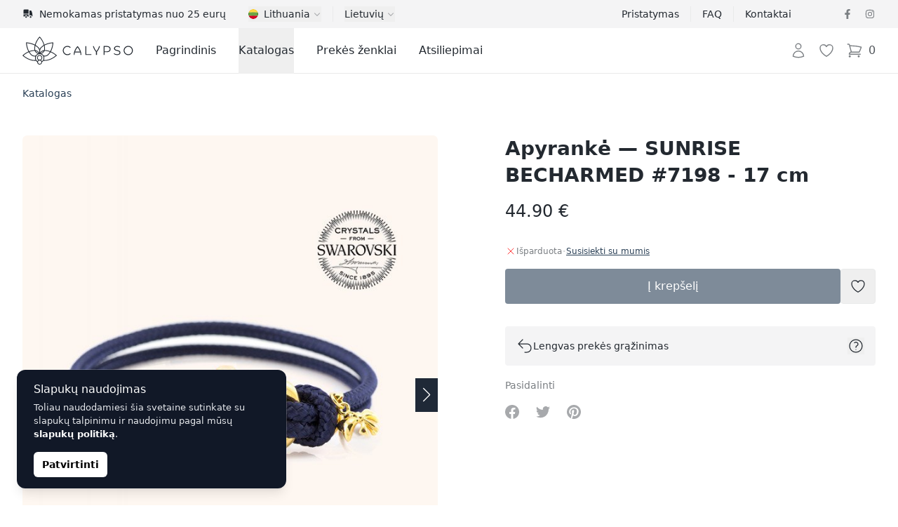

--- FILE ---
content_type: text/html; charset=UTF-8
request_url: https://calypso.lt/lt/shop/apyranke-sunrise-becharmed-7198-17-cm-105
body_size: 69013
content:
<!DOCTYPE html>
<html lang="lt">
    <head>
        <meta charset="utf-8">
        <meta name="viewport" content="width=device-width, initial-scale=1">

        

        

        
        

        
        
        
        
        

        
        

        
        
        
        

        
        <link rel="apple-touch-icon" sizes="180x180" href="https://calypso.lt/apple-touch-icon.png">
        <link rel="icon" type="image/png" sizes="32x32" href="https://calypso.lt/favicon-32x32.png">
        <link rel="icon" type="image/png" sizes="16x16" href="https://calypso.lt/favicon-16x16.png">
        <link rel="manifest" href="https://calypso.lt/site.webmanifest">
        <link rel="mask-icon" href="https://calypso.lt/safari-pinned-tab.svg" color="#384362">
        <meta name="msapplication-TileColor" content="#384362">
        <meta name="theme-color" content="#ffffff">

        <!-- Scripts -->
        <script type="text/javascript">
    const Ziggy = {"url":"https:\/\/calypso.lt","port":null,"defaults":{},"routes":{"login":{"uri":"lt\/login","methods":["GET","HEAD"]},"logout":{"uri":"lt\/logout","methods":["POST"]},"register":{"uri":"lt\/register","methods":["GET","HEAD"]},"password.request":{"uri":"lt\/password\/reset","methods":["GET","HEAD"]},"password.email":{"uri":"lt\/password\/email","methods":["POST"]},"password.reset":{"uri":"lt\/password\/reset\/{token}","methods":["GET","HEAD"],"parameters":["token"]},"password.update":{"uri":"lt\/password\/reset","methods":["POST"]},"password.confirm":{"uri":"lt\/password\/confirm","methods":["GET","HEAD"]},"home":{"uri":"lt","methods":["GET","HEAD"]},"contact":{"uri":"lt\/contacts","methods":["GET","HEAD"]},"faq":{"uri":"lt\/faq","methods":["GET","HEAD"]},"shipping":{"uri":"lt\/shipping","methods":["GET","HEAD"]},"terms-of-use":{"uri":"lt\/kasutustingimused","methods":["GET","HEAD"]},"privacy-policy":{"uri":"lt\/privaatsuspoliitika","methods":["GET","HEAD"]},"returns":{"uri":"lt\/returns","methods":["GET","HEAD"]},"hire-purchase":{"uri":"lt\/hire-purchase","methods":["GET","HEAD"]},"payment-methods":{"uri":"lt\/payment-methods","methods":["GET","HEAD"]},"brands":{"uri":"lt\/brands","methods":["GET","HEAD"]},"blog.index":{"uri":"lt\/journal","methods":["GET","HEAD"]},"blog.category":{"uri":"lt\/journal\/category\/{slug}","methods":["GET","HEAD"],"parameters":["slug"]},"blog.show":{"uri":"lt\/journal\/{post}","methods":["GET","HEAD"],"parameters":["post"]},"profile.orders":{"uri":"lt\/profile\/orders","methods":["GET","HEAD"]},"profile.orders.show":{"uri":"lt\/profile\/orders\/{order}","methods":["GET","HEAD"],"parameters":["order"],"bindings":{"order":"id"}},"profile.wishlist":{"uri":"lt\/profile\/wishlist","methods":["GET","HEAD"]},"profile.wishlist.destroy":{"uri":"lt\/profile\/wishlist\/{wishlist}","methods":["DELETE"],"parameters":["wishlist"],"bindings":{"wishlist":"id"}},"profile.settings":{"uri":"lt\/profile\/settings","methods":["GET","HEAD"]},"wishlist":{"uri":"lt\/wishlist","methods":["GET","HEAD"]},"checkout":{"uri":"lt\/checkout","methods":["GET","HEAD"]},"checkout.quote":{"uri":"lt\/checkout\/{quote}","methods":["GET","HEAD"],"parameters":["quote"],"bindings":{"quote":"id"}},"checkout.payment":{"uri":"lt\/checkout\/{quote}\/payment","methods":["GET","HEAD"],"parameters":["quote"],"bindings":{"quote":"id"}},"checkout.success":{"uri":"lt\/checkout\/{quote}\/success","methods":["GET","HEAD"],"parameters":["quote"],"bindings":{"quote":"id"}},"reviews":{"uri":"lt\/reviews\/{type?}","methods":["GET","HEAD"],"parameters":["type"]},"product":{"uri":"lt\/shop\/{slug}","methods":["GET","HEAD"],"parameters":["slug"]},"shop.outlet":{"uri":"lt\/outlet","methods":["GET","HEAD"]},"shop.brand":{"uri":"lt\/brands\/{shop_brand}\/{shop_categories?}","methods":["GET","HEAD"],"wheres":{"shop_categories":"^[a-zA-Z\u0430-\u044f\u0410-\u042f0-9-_\\\/]+$"},"parameters":["shop_brand","shop_categories"],"bindings":{"shop_brand":"slug"}},"catalog":{"uri":"lt\/catalog\/{catalog_category?}","methods":["GET","HEAD"],"parameters":["catalog_category"]},"shop.category":{"uri":"lt\/{shop_categories}","methods":["GET","HEAD"],"wheres":{"shop_categories":"^[a-zA-Z\u0430-\u044f\u0410-\u042f0-9-_\\\/]+$"},"parameters":["shop_categories"]}}};

    !function(t,r){"object"==typeof exports&&"undefined"!=typeof module?module.exports=r():"function"==typeof define&&define.amd?define(r):(t||self).route=r()}(this,function(){function t(t,r){for(var e=0;e<r.length;e++){var n=r[e];n.enumerable=n.enumerable||!1,n.configurable=!0,"value"in n&&(n.writable=!0),Object.defineProperty(t,"symbol"==typeof(o=function(t,r){if("object"!=typeof t||null===t)return t;var e=t[Symbol.toPrimitive];if(void 0!==e){var n=e.call(t,"string");if("object"!=typeof n)return n;throw new TypeError("@@toPrimitive must return a primitive value.")}return String(t)}(n.key))?o:String(o),n)}var o}function r(r,e,n){return e&&t(r.prototype,e),n&&t(r,n),Object.defineProperty(r,"prototype",{writable:!1}),r}function e(){return e=Object.assign?Object.assign.bind():function(t){for(var r=1;r<arguments.length;r++){var e=arguments[r];for(var n in e)Object.prototype.hasOwnProperty.call(e,n)&&(t[n]=e[n])}return t},e.apply(this,arguments)}function n(t){return n=Object.setPrototypeOf?Object.getPrototypeOf.bind():function(t){return t.__proto__||Object.getPrototypeOf(t)},n(t)}function o(t,r){return o=Object.setPrototypeOf?Object.setPrototypeOf.bind():function(t,r){return t.__proto__=r,t},o(t,r)}function i(t,r,e){return i=function(){if("undefined"==typeof Reflect||!Reflect.construct)return!1;if(Reflect.construct.sham)return!1;if("function"==typeof Proxy)return!0;try{return Boolean.prototype.valueOf.call(Reflect.construct(Boolean,[],function(){})),!0}catch(t){return!1}}()?Reflect.construct.bind():function(t,r,e){var n=[null];n.push.apply(n,r);var i=new(Function.bind.apply(t,n));return e&&o(i,e.prototype),i},i.apply(null,arguments)}function u(t){var r="function"==typeof Map?new Map:void 0;return u=function(t){if(null===t||-1===Function.toString.call(t).indexOf("[native code]"))return t;if("function"!=typeof t)throw new TypeError("Super expression must either be null or a function");if(void 0!==r){if(r.has(t))return r.get(t);r.set(t,e)}function e(){return i(t,arguments,n(this).constructor)}return e.prototype=Object.create(t.prototype,{constructor:{value:e,enumerable:!1,writable:!0,configurable:!0}}),o(e,t)},u(t)}var f=String.prototype.replace,a=/%20/g,c="RFC3986",l={default:c,formatters:{RFC1738:function(t){return f.call(t,a,"+")},RFC3986:function(t){return String(t)}},RFC1738:"RFC1738",RFC3986:c},s=Object.prototype.hasOwnProperty,v=Array.isArray,p=function(){for(var t=[],r=0;r<256;++r)t.push("%"+((r<16?"0":"")+r.toString(16)).toUpperCase());return t}(),y=function(t,r){for(var e=r&&r.plainObjects?Object.create(null):{},n=0;n<t.length;++n)void 0!==t[n]&&(e[n]=t[n]);return e},d={arrayToObject:y,assign:function(t,r){return Object.keys(r).reduce(function(t,e){return t[e]=r[e],t},t)},combine:function(t,r){return[].concat(t,r)},compact:function(t){for(var r=[{obj:{o:t},prop:"o"}],e=[],n=0;n<r.length;++n)for(var o=r[n],i=o.obj[o.prop],u=Object.keys(i),f=0;f<u.length;++f){var a=u[f],c=i[a];"object"==typeof c&&null!==c&&-1===e.indexOf(c)&&(r.push({obj:i,prop:a}),e.push(c))}return function(t){for(;t.length>1;){var r=t.pop(),e=r.obj[r.prop];if(v(e)){for(var n=[],o=0;o<e.length;++o)void 0!==e[o]&&n.push(e[o]);r.obj[r.prop]=n}}}(r),t},decode:function(t,r,e){var n=t.replace(/\+/g," ");if("iso-8859-1"===e)return n.replace(/%[0-9a-f]{2}/gi,unescape);try{return decodeURIComponent(n)}catch(t){return n}},encode:function(t,r,e,n,o){if(0===t.length)return t;var i=t;if("symbol"==typeof t?i=Symbol.prototype.toString.call(t):"string"!=typeof t&&(i=String(t)),"iso-8859-1"===e)return escape(i).replace(/%u[0-9a-f]{4}/gi,function(t){return"%26%23"+parseInt(t.slice(2),16)+"%3B"});for(var u="",f=0;f<i.length;++f){var a=i.charCodeAt(f);45===a||46===a||95===a||126===a||a>=48&&a<=57||a>=65&&a<=90||a>=97&&a<=122||o===l.RFC1738&&(40===a||41===a)?u+=i.charAt(f):a<128?u+=p[a]:a<2048?u+=p[192|a>>6]+p[128|63&a]:a<55296||a>=57344?u+=p[224|a>>12]+p[128|a>>6&63]+p[128|63&a]:(a=65536+((1023&a)<<10|1023&i.charCodeAt(f+=1)),u+=p[240|a>>18]+p[128|a>>12&63]+p[128|a>>6&63]+p[128|63&a])}return u},isBuffer:function(t){return!(!t||"object"!=typeof t||!(t.constructor&&t.constructor.isBuffer&&t.constructor.isBuffer(t)))},isRegExp:function(t){return"[object RegExp]"===Object.prototype.toString.call(t)},maybeMap:function(t,r){if(v(t)){for(var e=[],n=0;n<t.length;n+=1)e.push(r(t[n]));return e}return r(t)},merge:function t(r,e,n){if(!e)return r;if("object"!=typeof e){if(v(r))r.push(e);else{if(!r||"object"!=typeof r)return[r,e];(n&&(n.plainObjects||n.allowPrototypes)||!s.call(Object.prototype,e))&&(r[e]=!0)}return r}if(!r||"object"!=typeof r)return[r].concat(e);var o=r;return v(r)&&!v(e)&&(o=y(r,n)),v(r)&&v(e)?(e.forEach(function(e,o){if(s.call(r,o)){var i=r[o];i&&"object"==typeof i&&e&&"object"==typeof e?r[o]=t(i,e,n):r.push(e)}else r[o]=e}),r):Object.keys(e).reduce(function(r,o){var i=e[o];return r[o]=s.call(r,o)?t(r[o],i,n):i,r},o)}},b=Object.prototype.hasOwnProperty,h={brackets:function(t){return t+"[]"},comma:"comma",indices:function(t,r){return t+"["+r+"]"},repeat:function(t){return t}},g=Array.isArray,m=String.prototype.split,j=Array.prototype.push,w=function(t,r){j.apply(t,g(r)?r:[r])},O=Date.prototype.toISOString,E=l.default,R={addQueryPrefix:!1,allowDots:!1,charset:"utf-8",charsetSentinel:!1,delimiter:"&",encode:!0,encoder:d.encode,encodeValuesOnly:!1,format:E,formatter:l.formatters[E],indices:!1,serializeDate:function(t){return O.call(t)},skipNulls:!1,strictNullHandling:!1},S=function t(r,e,n,o,i,u,f,a,c,l,s,v,p,y){var b,h=r;if("function"==typeof f?h=f(e,h):h instanceof Date?h=l(h):"comma"===n&&g(h)&&(h=d.maybeMap(h,function(t){return t instanceof Date?l(t):t})),null===h){if(o)return u&&!p?u(e,R.encoder,y,"key",s):e;h=""}if("string"==typeof(b=h)||"number"==typeof b||"boolean"==typeof b||"symbol"==typeof b||"bigint"==typeof b||d.isBuffer(h)){if(u){var j=p?e:u(e,R.encoder,y,"key",s);if("comma"===n&&p){for(var O=m.call(String(h),","),E="",S=0;S<O.length;++S)E+=(0===S?"":",")+v(u(O[S],R.encoder,y,"value",s));return[v(j)+"="+E]}return[v(j)+"="+v(u(h,R.encoder,y,"value",s))]}return[v(e)+"="+v(String(h))]}var T,k=[];if(void 0===h)return k;if("comma"===n&&g(h))T=[{value:h.length>0?h.join(",")||null:void 0}];else if(g(f))T=f;else{var x=Object.keys(h);T=a?x.sort(a):x}for(var N=0;N<T.length;++N){var C=T[N],A="object"==typeof C&&void 0!==C.value?C.value:h[C];if(!i||null!==A){var D=g(h)?"function"==typeof n?n(e,C):e:e+(c?"."+C:"["+C+"]");w(k,t(A,D,n,o,i,u,f,a,c,l,s,v,p,y))}}return k},T=Object.prototype.hasOwnProperty,k=Array.isArray,x={allowDots:!1,allowPrototypes:!1,arrayLimit:20,charset:"utf-8",charsetSentinel:!1,comma:!1,decoder:d.decode,delimiter:"&",depth:5,ignoreQueryPrefix:!1,interpretNumericEntities:!1,parameterLimit:1e3,parseArrays:!0,plainObjects:!1,strictNullHandling:!1},N=function(t){return t.replace(/&#(\d+);/g,function(t,r){return String.fromCharCode(parseInt(r,10))})},C=function(t,r){return t&&"string"==typeof t&&r.comma&&t.indexOf(",")>-1?t.split(","):t},A=function(t,r,e,n){if(t){var o=e.allowDots?t.replace(/\.([^.[]+)/g,"[$1]"):t,i=/(\[[^[\]]*])/g,u=e.depth>0&&/(\[[^[\]]*])/.exec(o),f=u?o.slice(0,u.index):o,a=[];if(f){if(!e.plainObjects&&T.call(Object.prototype,f)&&!e.allowPrototypes)return;a.push(f)}for(var c=0;e.depth>0&&null!==(u=i.exec(o))&&c<e.depth;){if(c+=1,!e.plainObjects&&T.call(Object.prototype,u[1].slice(1,-1))&&!e.allowPrototypes)return;a.push(u[1])}return u&&a.push("["+o.slice(u.index)+"]"),function(t,r,e,n){for(var o=n?r:C(r,e),i=t.length-1;i>=0;--i){var u,f=t[i];if("[]"===f&&e.parseArrays)u=[].concat(o);else{u=e.plainObjects?Object.create(null):{};var a="["===f.charAt(0)&&"]"===f.charAt(f.length-1)?f.slice(1,-1):f,c=parseInt(a,10);e.parseArrays||""!==a?!isNaN(c)&&f!==a&&String(c)===a&&c>=0&&e.parseArrays&&c<=e.arrayLimit?(u=[])[c]=o:"__proto__"!==a&&(u[a]=o):u={0:o}}o=u}return o}(a,r,e,n)}},D=function(t,r){var e=function(t){if(!t)return x;if(null!=t.decoder&&"function"!=typeof t.decoder)throw new TypeError("Decoder has to be a function.");if(void 0!==t.charset&&"utf-8"!==t.charset&&"iso-8859-1"!==t.charset)throw new TypeError("The charset option must be either utf-8, iso-8859-1, or undefined");return{allowDots:void 0===t.allowDots?x.allowDots:!!t.allowDots,allowPrototypes:"boolean"==typeof t.allowPrototypes?t.allowPrototypes:x.allowPrototypes,arrayLimit:"number"==typeof t.arrayLimit?t.arrayLimit:x.arrayLimit,charset:void 0===t.charset?x.charset:t.charset,charsetSentinel:"boolean"==typeof t.charsetSentinel?t.charsetSentinel:x.charsetSentinel,comma:"boolean"==typeof t.comma?t.comma:x.comma,decoder:"function"==typeof t.decoder?t.decoder:x.decoder,delimiter:"string"==typeof t.delimiter||d.isRegExp(t.delimiter)?t.delimiter:x.delimiter,depth:"number"==typeof t.depth||!1===t.depth?+t.depth:x.depth,ignoreQueryPrefix:!0===t.ignoreQueryPrefix,interpretNumericEntities:"boolean"==typeof t.interpretNumericEntities?t.interpretNumericEntities:x.interpretNumericEntities,parameterLimit:"number"==typeof t.parameterLimit?t.parameterLimit:x.parameterLimit,parseArrays:!1!==t.parseArrays,plainObjects:"boolean"==typeof t.plainObjects?t.plainObjects:x.plainObjects,strictNullHandling:"boolean"==typeof t.strictNullHandling?t.strictNullHandling:x.strictNullHandling}}(r);if(""===t||null==t)return e.plainObjects?Object.create(null):{};for(var n="string"==typeof t?function(t,r){var e,n={},o=(r.ignoreQueryPrefix?t.replace(/^\?/,""):t).split(r.delimiter,Infinity===r.parameterLimit?void 0:r.parameterLimit),i=-1,u=r.charset;if(r.charsetSentinel)for(e=0;e<o.length;++e)0===o[e].indexOf("utf8=")&&("utf8=%E2%9C%93"===o[e]?u="utf-8":"utf8=%26%2310003%3B"===o[e]&&(u="iso-8859-1"),i=e,e=o.length);for(e=0;e<o.length;++e)if(e!==i){var f,a,c=o[e],l=c.indexOf("]="),s=-1===l?c.indexOf("="):l+1;-1===s?(f=r.decoder(c,x.decoder,u,"key"),a=r.strictNullHandling?null:""):(f=r.decoder(c.slice(0,s),x.decoder,u,"key"),a=d.maybeMap(C(c.slice(s+1),r),function(t){return r.decoder(t,x.decoder,u,"value")})),a&&r.interpretNumericEntities&&"iso-8859-1"===u&&(a=N(a)),c.indexOf("[]=")>-1&&(a=k(a)?[a]:a),n[f]=T.call(n,f)?d.combine(n[f],a):a}return n}(t,e):t,o=e.plainObjects?Object.create(null):{},i=Object.keys(n),u=0;u<i.length;++u){var f=i[u],a=A(f,n[f],e,"string"==typeof t);o=d.merge(o,a,e)}return d.compact(o)},$=/*#__PURE__*/function(){function t(t,r,e){var n,o;this.name=t,this.definition=r,this.bindings=null!=(n=r.bindings)?n:{},this.wheres=null!=(o=r.wheres)?o:{},this.config=e}var e=t.prototype;return e.matchesUrl=function(t){var r=this;if(!this.definition.methods.includes("GET"))return!1;var e=this.template.replace(/(\/?){([^}?]*)(\??)}/g,function(t,e,n,o){var i,u="(?<"+n+">"+((null==(i=r.wheres[n])?void 0:i.replace(/(^\^)|(\$$)/g,""))||"[^/?]+")+")";return o?"("+e+u+")?":""+e+u}).replace(/^\w+:\/\//,""),n=t.replace(/^\w+:\/\//,"").split("?"),o=n[0],i=n[1],u=new RegExp("^"+e+"/?$").exec(decodeURI(o));if(u){for(var f in u.groups)u.groups[f]="string"==typeof u.groups[f]?decodeURIComponent(u.groups[f]):u.groups[f];return{params:u.groups,query:D(i)}}return!1},e.compile=function(t){var r=this;return this.parameterSegments.length?this.template.replace(/{([^}?]+)(\??)}/g,function(e,n,o){var i,u;if(!o&&[null,void 0].includes(t[n]))throw new Error("Ziggy error: '"+n+"' parameter is required for route '"+r.name+"'.");if(r.wheres[n]&&!new RegExp("^"+(o?"("+r.wheres[n]+")?":r.wheres[n])+"$").test(null!=(u=t[n])?u:""))throw new Error("Ziggy error: '"+n+"' parameter does not match required format '"+r.wheres[n]+"' for route '"+r.name+"'.");return encodeURI(null!=(i=t[n])?i:"").replace(/%7C/g,"|").replace(/%25/g,"%").replace(/\$/g,"%24")}).replace(this.origin+"//",this.origin+"/").replace(/\/+$/,""):this.template},r(t,[{key:"template",get:function(){var t=(this.origin+"/"+this.definition.uri).replace(/\/+$/,"");return""===t?"/":t}},{key:"origin",get:function(){return this.config.absolute?this.definition.domain?""+this.config.url.match(/^\w+:\/\//)[0]+this.definition.domain+(this.config.port?":"+this.config.port:""):this.config.url:""}},{key:"parameterSegments",get:function(){var t,r;return null!=(t=null==(r=this.template.match(/{[^}?]+\??}/g))?void 0:r.map(function(t){return{name:t.replace(/{|\??}/g,""),required:!/\?}$/.test(t)}}))?t:[]}}]),t}(),F=/*#__PURE__*/function(t){var n,i;function u(r,n,o,i){var u;if(void 0===o&&(o=!0),(u=t.call(this)||this).t=null!=i?i:"undefined"!=typeof Ziggy?Ziggy:null==globalThis?void 0:globalThis.Ziggy,u.t=e({},u.t,{absolute:o}),r){if(!u.t.routes[r])throw new Error("Ziggy error: route '"+r+"' is not in the route list.");u.i=new $(r,u.t.routes[r],u.t),u.u=u.l(n)}return u}i=t,(n=u).prototype=Object.create(i.prototype),n.prototype.constructor=n,o(n,i);var f=u.prototype;return f.toString=function(){var t=this,r=Object.keys(this.u).filter(function(r){return!t.i.parameterSegments.some(function(t){return t.name===r})}).filter(function(t){return"_query"!==t}).reduce(function(r,n){var o;return e({},r,((o={})[n]=t.u[n],o))},{});return this.i.compile(this.u)+function(t,r){var e,n=t,o=function(t){if(!t)return R;if(null!=t.encoder&&"function"!=typeof t.encoder)throw new TypeError("Encoder has to be a function.");var r=t.charset||R.charset;if(void 0!==t.charset&&"utf-8"!==t.charset&&"iso-8859-1"!==t.charset)throw new TypeError("The charset option must be either utf-8, iso-8859-1, or undefined");var e=l.default;if(void 0!==t.format){if(!b.call(l.formatters,t.format))throw new TypeError("Unknown format option provided.");e=t.format}var n=l.formatters[e],o=R.filter;return("function"==typeof t.filter||g(t.filter))&&(o=t.filter),{addQueryPrefix:"boolean"==typeof t.addQueryPrefix?t.addQueryPrefix:R.addQueryPrefix,allowDots:void 0===t.allowDots?R.allowDots:!!t.allowDots,charset:r,charsetSentinel:"boolean"==typeof t.charsetSentinel?t.charsetSentinel:R.charsetSentinel,delimiter:void 0===t.delimiter?R.delimiter:t.delimiter,encode:"boolean"==typeof t.encode?t.encode:R.encode,encoder:"function"==typeof t.encoder?t.encoder:R.encoder,encodeValuesOnly:"boolean"==typeof t.encodeValuesOnly?t.encodeValuesOnly:R.encodeValuesOnly,filter:o,format:e,formatter:n,serializeDate:"function"==typeof t.serializeDate?t.serializeDate:R.serializeDate,skipNulls:"boolean"==typeof t.skipNulls?t.skipNulls:R.skipNulls,sort:"function"==typeof t.sort?t.sort:null,strictNullHandling:"boolean"==typeof t.strictNullHandling?t.strictNullHandling:R.strictNullHandling}}(r);"function"==typeof o.filter?n=(0,o.filter)("",n):g(o.filter)&&(e=o.filter);var i=[];if("object"!=typeof n||null===n)return"";var u=h[r&&r.arrayFormat in h?r.arrayFormat:r&&"indices"in r?r.indices?"indices":"repeat":"indices"];e||(e=Object.keys(n)),o.sort&&e.sort(o.sort);for(var f=0;f<e.length;++f){var a=e[f];o.skipNulls&&null===n[a]||w(i,S(n[a],a,u,o.strictNullHandling,o.skipNulls,o.encode?o.encoder:null,o.filter,o.sort,o.allowDots,o.serializeDate,o.format,o.formatter,o.encodeValuesOnly,o.charset))}var c=i.join(o.delimiter),s=!0===o.addQueryPrefix?"?":"";return o.charsetSentinel&&(s+="iso-8859-1"===o.charset?"utf8=%26%2310003%3B&":"utf8=%E2%9C%93&"),c.length>0?s+c:""}(e({},r,this.u._query),{addQueryPrefix:!0,arrayFormat:"indices",encodeValuesOnly:!0,skipNulls:!0,encoder:function(t,r){return"boolean"==typeof t?Number(t):r(t)}})},f.v=function(t){var r=this;t?this.t.absolute&&t.startsWith("/")&&(t=this.p().host+t):t=this.h();var n={},o=Object.entries(this.t.routes).find(function(e){return n=new $(e[0],e[1],r.t).matchesUrl(t)})||[void 0,void 0];return e({name:o[0]},n,{route:o[1]})},f.h=function(){var t=this.p(),r=t.pathname,e=t.search;return(this.t.absolute?t.host+r:r.replace(this.t.url.replace(/^\w*:\/\/[^/]+/,""),"").replace(/^\/+/,"/"))+e},f.current=function(t,r){var n=this.v(),o=n.name,i=n.params,u=n.query,f=n.route;if(!t)return o;var a=new RegExp("^"+t.replace(/\./g,"\\.").replace(/\*/g,".*")+"$").test(o);if([null,void 0].includes(r)||!a)return a;var c=new $(o,f,this.t);r=this.l(r,c);var l=e({},i,u);return!(!Object.values(r).every(function(t){return!t})||Object.values(l).some(function(t){return void 0!==t}))||function t(r,e){return Object.entries(r).every(function(r){var n=r[0],o=r[1];return Array.isArray(o)&&Array.isArray(e[n])?o.every(function(t){return e[n].includes(t)}):"object"==typeof o&&"object"==typeof e[n]&&null!==o&&null!==e[n]?t(o,e[n]):e[n]==o})}(r,l)},f.p=function(){var t,r,e,n,o,i,u="undefined"!=typeof window?window.location:{},f=u.host,a=u.pathname,c=u.search;return{host:null!=(t=null==(r=this.t.location)?void 0:r.host)?t:void 0===f?"":f,pathname:null!=(e=null==(n=this.t.location)?void 0:n.pathname)?e:void 0===a?"":a,search:null!=(o=null==(i=this.t.location)?void 0:i.search)?o:void 0===c?"":c}},f.has=function(t){return Object.keys(this.t.routes).includes(t)},f.l=function(t,r){var n=this;void 0===t&&(t={}),void 0===r&&(r=this.i),null!=t||(t={}),t=["string","number"].includes(typeof t)?[t]:t;var o=r.parameterSegments.filter(function(t){return!n.t.defaults[t.name]});if(Array.isArray(t))t=t.reduce(function(t,r,n){var i,u;return e({},t,o[n]?((i={})[o[n].name]=r,i):"object"==typeof r?r:((u={})[r]="",u))},{});else if(1===o.length&&!t[o[0].name]&&(t.hasOwnProperty(Object.values(r.bindings)[0])||t.hasOwnProperty("id"))){var i;(i={})[o[0].name]=t,t=i}return e({},this.g(r),this.m(t,r))},f.g=function(t){var r=this;return t.parameterSegments.filter(function(t){return r.t.defaults[t.name]}).reduce(function(t,n,o){var i,u=n.name;return e({},t,((i={})[u]=r.t.defaults[u],i))},{})},f.m=function(t,r){var n=r.bindings,o=r.parameterSegments;return Object.entries(t).reduce(function(t,r){var i,u,f=r[0],a=r[1];if(!a||"object"!=typeof a||Array.isArray(a)||!o.some(function(t){return t.name===f}))return e({},t,((u={})[f]=a,u));if(!a.hasOwnProperty(n[f])){if(!a.hasOwnProperty("id"))throw new Error("Ziggy error: object passed as '"+f+"' parameter is missing route model binding key '"+n[f]+"'.");n[f]="id"}return e({},t,((i={})[f]=a[n[f]],i))},{})},f.valueOf=function(){return this.toString()},f.check=function(t){return this.has(t)},r(u,[{key:"params",get:function(){var t=this.v();return e({},t.params,t.query)}}]),u}(/*#__PURE__*/u(String));return function(t,r,e,n){var o=new F(t,r,e,n);return t?o.toString():o}});

</script>        <link rel="preload" as="style" href="https://calypso.lt/build/assets/app-DY9bwWfb.css" /><link rel="preload" as="style" href="https://calypso.lt/build/assets/ProductGallery-h2q96-Je.css" /><link rel="preload" as="style" href="https://calypso.lt/build/assets/navigation-CteQybwo.css" /><link rel="preload" as="style" href="https://calypso.lt/build/assets/swiper-CCFQLFkR.css" /><link rel="modulepreload" href="https://calypso.lt/build/assets/app-CKWqS0mf.js" /><link rel="modulepreload" href="https://calypso.lt/build/assets/ProductShow-BFTISDwN.js" /><link rel="modulepreload" href="https://calypso.lt/build/assets/Breadcrumbs.vue_vue_type_script_setup_true_lang-DdCVUCUC.js" /><link rel="modulepreload" href="https://calypso.lt/build/assets/ApplicationHead.vue_vue_type_script_setup_true_lang-DnbMaf2r.js" /><link rel="modulepreload" href="https://calypso.lt/build/assets/TextLink.vue_vue_type_script_setup_true_lang-BYEdbAkw.js" /><link rel="modulepreload" href="https://calypso.lt/build/assets/ProductVariantCard.vue_vue_type_script_setup_true_lang-D6BCC46f.js" /><link rel="modulepreload" href="https://calypso.lt/build/assets/Rating.vue_vue_type_script_setup_true_lang-BJL9comN.js" /><link rel="modulepreload" href="https://calypso.lt/build/assets/ProductBrand.vue_vue_type_script_setup_true_lang-CkEzOeqw.js" /><link rel="modulepreload" href="https://calypso.lt/build/assets/ProductCharacteristics.vue_vue_type_script_setup_true_lang-Db4UrD3V.js" /><link rel="modulepreload" href="https://calypso.lt/build/assets/ProductDescription.vue_vue_type_script_setup_true_lang-COA0xKtO.js" /><link rel="modulepreload" href="https://calypso.lt/build/assets/ProductGallery-DO0zqtIi.js" /><link rel="modulepreload" href="https://calypso.lt/build/assets/ProductReviews.vue_vue_type_script_setup_true_lang--HNHH-kb.js" /><link rel="modulepreload" href="https://calypso.lt/build/assets/ProductReviewsSummary.vue_vue_type_script_setup_true_lang-BY2DwgJB.js" /><link rel="modulepreload" href="https://calypso.lt/build/assets/ProductShipping.vue_vue_type_script_setup_true_lang-Dd_8QZ5d.js" /><link rel="modulepreload" href="https://calypso.lt/build/assets/RingSizeChart.vue_vue_type_script_setup_true_lang-Bmor-qib.js" /><link rel="modulepreload" href="https://calypso.lt/build/assets/_stringToArray-DJwmrXL8.js" /><link rel="modulepreload" href="https://calypso.lt/build/assets/_baseProperty-CkofXAG8.js" /><link rel="modulepreload" href="https://calypso.lt/build/assets/ChevronRightIcon-CSpH7d-m.js" /><link rel="modulepreload" href="https://calypso.lt/build/assets/Card.vue_vue_type_script_setup_true_lang-CDJ_RhJv.js" /><link rel="modulepreload" href="https://calypso.lt/build/assets/CardTitle.vue_vue_type_script_setup_true_lang-4qiKJ-hg.js" /><link rel="modulepreload" href="https://calypso.lt/build/assets/CardSubtitle.vue_vue_type_script_setup_true_lang-D212HAde.js" /><link rel="modulepreload" href="https://calypso.lt/build/assets/ShoppingBagIcon-DxiYbXW3.js" /><link rel="modulepreload" href="https://calypso.lt/build/assets/CardFooterNavLink.vue_vue_type_script_setup_true_lang-B--qPviR.js" /><link rel="modulepreload" href="https://calypso.lt/build/assets/swiper-DpcKNugc.js" /><link rel="modulepreload" href="https://calypso.lt/build/assets/ChevronLeftIcon-C7CxIERb.js" /><link rel="modulepreload" href="https://calypso.lt/build/assets/ChevronRightIcon-L6xXBIVA.js" /><link rel="modulepreload" href="https://calypso.lt/build/assets/TruckIcon-Cpp_s0hi.js" /><link rel="stylesheet" href="https://calypso.lt/build/assets/app-DY9bwWfb.css" /><link rel="stylesheet" href="https://calypso.lt/build/assets/ProductGallery-h2q96-Je.css" /><link rel="stylesheet" href="https://calypso.lt/build/assets/navigation-CteQybwo.css" /><link rel="stylesheet" href="https://calypso.lt/build/assets/swiper-CCFQLFkR.css" /><script type="module" src="https://calypso.lt/build/assets/app-CKWqS0mf.js"></script><script type="module" src="https://calypso.lt/build/assets/ProductShow-BFTISDwN.js"></script>        <link rel="canonical" href="https://calypso.lt/lt/shop/apyranke-sunrise-becharmed-7198-17-cm-105" inertia>
<link rel="alternate" hreflang="ru-EE" href="https://calypso.ee/ru/shop/braslet-sunrise-becharmed-7198-17-cm-105" inertia>
<link rel="alternate" hreflang="en-EE" href="https://calypso.ee/en/shop/bracelet-sunrise-becharmed-7198-17-cm-105" inertia>
<link rel="alternate" hreflang="ru-LV" href="https://calypso.lv/ru/shop/braslet-sunrise-becharmed-7198-17-cm-105" inertia>
<link rel="alternate" hreflang="en-LV" href="https://calypso.lv/en/shop/bracelet-sunrise-becharmed-7198-17-cm-105" inertia>
<link rel="alternate" hreflang="ru-LT" href="https://calypso.lt/ru/shop/braslet-sunrise-becharmed-7198-17-cm-105" inertia>
<link rel="alternate" hreflang="en-LT" href="https://calypso.lt/en/shop/bracelet-sunrise-becharmed-7198-17-cm-105" inertia>
<link rel="alternate" hreflang="et" href="https://calypso.ee/et/shop/kaevoru-sunrise-becharmed-7198-17-cm-105" inertia>
<link rel="alternate" hreflang="lv" href="https://calypso.lv/lv/shop/rokasspradze-sunrise-becharmed-7198-17-cm-105" inertia>
<link rel="alternate" hreflang="lt" href="https://calypso.lt/lt/shop/apyranke-sunrise-becharmed-7198-17-cm-105" inertia>
<link rel="alternate" hreflang="fi" href="https://calypsojewelry.com/fi/shop/rannekoru-sunrise-becharmed-7198-17-cm-105" inertia>
<link rel="alternate" hreflang="ru" href="https://calypsojewelry.com/ru/shop/braslet-sunrise-becharmed-7198-17-cm-105" inertia>
<link rel="alternate" hreflang="en" href="https://calypsojewelry.com/en/shop/bracelet-sunrise-becharmed-7198-17-cm-105" inertia>
<meta property="og:locale" content="lt-LT" inertia>
<meta property="og:url" content="https://calypso.lt/lt/shop/apyranke-sunrise-becharmed-7198-17-cm-105" inertia>
<meta property="og:site_name" content="Calypso" inertia>
<script type="application/ld+json" inertia>{"@context":"https://schema.org","@id":"https://calypso.ee/#organization","@type":"OnlineStore","name":"Calypso OÜ","alternateName":"Calypso","url":"https://calypso.lt","logo":"https://calypso.lt/images/company-logo.png","sameAs":["https://www.facebook.com/CalypsoEesti/","https://www.instagram.com/calypso_eesti/"],"contactPoint":{"contactType":"Customer Service","email":"info@calypso.ee"},"hasMerchantReturnPolicy":{"@id":"https://calypso.ee/returns#policy","@type":"MerchantReturnPolicy","applicableCountry":["EE","LV","LT","FI","SE","PL","DE"],"returnPolicyCountry":"EE","returnPolicyCategory":"https://schema.org/MerchantReturnFiniteReturnWindow","merchantReturnDays":14,"itemCondition":["https://schema.org/NewCondition","https://schema.org/DamagedCondition"],"returnMethod":"https://schema.org/ReturnByMail","returnFees":"https://schema.org/FreeReturn","refundType":"https://schema.org/FullRefund","returnLabelSource":"https://schema.org/ReturnLabelDownloadAndPrint","merchantReturnLink":"https://calypso.lt/lt/returns"},"hasShippingService":{"@id":"https://calypso.ee/shipping#policy","@type":"ShippingService","fulfillmentType":"FulfillmentTypeDelivery","handlingTime":{"@type":"ServicePeriod","businessDays":["https://schema.org/Monday","https://schema.org/Tuesday","https://schema.org/Wednesday","https://schema.org/Thursday","https://schema.org/Friday"],"cutoffTime":"13:00:00-07:00","duration":{"@type":"QuantitativeValue","minValue":0,"maxValue":1,"unitCode":"DAY"},"shippingConditions":[[{"@type":"ShippingConditions","shippingDestination":[{"@type":"DefinedRegion","addressCountry":"EE"}],"orderValue":{"@type":"MonetaryAmount","minValue":0,"maxValue":24.99,"currency":"EUR"},"shippingRate":{"@type":"MonetaryAmount","value":2.4,"currency":"EUR"},"transitTime":{"@type":"ServicePeriod","duration":{"@type":"QuantitativeValue","minValue":1,"maxValue":2,"unitCode":"DAY"},"businessDays":["https://schema.org/Monday","https://schema.org/Tuesday","https://schema.org/Wednesday","https://schema.org/Thursday","https://schema.org/Friday"]}},{"@type":"ShippingConditions","shippingDestination":[{"@type":"DefinedRegion","addressCountry":"EE"}],"orderValue":{"@type":"MonetaryAmount","minValue":25,"currency":"EUR"},"shippingRate":{"@type":"MonetaryAmount","value":0,"currency":"EUR"},"transitTime":{"@type":"ServicePeriod","duration":{"@type":"QuantitativeValue","minValue":1,"maxValue":2,"unitCode":"DAY"},"businessDays":["https://schema.org/Monday","https://schema.org/Tuesday","https://schema.org/Wednesday","https://schema.org/Thursday","https://schema.org/Friday"]}}],[{"@type":"ShippingConditions","shippingDestination":[{"@type":"DefinedRegion","addressCountry":"LV"}],"orderValue":{"@type":"MonetaryAmount","minValue":0,"maxValue":29.99,"currency":"EUR"},"shippingRate":{"@type":"MonetaryAmount","value":2.9,"currency":"EUR"},"transitTime":{"@type":"ServicePeriod","duration":{"@type":"QuantitativeValue","minValue":1,"maxValue":3,"unitCode":"DAY"},"businessDays":["https://schema.org/Monday","https://schema.org/Tuesday","https://schema.org/Wednesday","https://schema.org/Thursday","https://schema.org/Friday"]}},{"@type":"ShippingConditions","shippingDestination":[{"@type":"DefinedRegion","addressCountry":"LV"}],"orderValue":{"@type":"MonetaryAmount","minValue":30,"currency":"EUR"},"shippingRate":{"@type":"MonetaryAmount","value":0,"currency":"EUR"},"transitTime":{"@type":"ServicePeriod","duration":{"@type":"QuantitativeValue","minValue":1,"maxValue":3,"unitCode":"DAY"},"businessDays":["https://schema.org/Monday","https://schema.org/Tuesday","https://schema.org/Wednesday","https://schema.org/Thursday","https://schema.org/Friday"]}}],[{"@type":"ShippingConditions","shippingDestination":[{"@type":"DefinedRegion","addressCountry":"LT"}],"orderValue":{"@type":"MonetaryAmount","minValue":0,"maxValue":29.99,"currency":"EUR"},"shippingRate":{"@type":"MonetaryAmount","value":3.5,"currency":"EUR"},"transitTime":{"@type":"ServicePeriod","duration":{"@type":"QuantitativeValue","minValue":1,"maxValue":3,"unitCode":"DAY"},"businessDays":["https://schema.org/Monday","https://schema.org/Tuesday","https://schema.org/Wednesday","https://schema.org/Thursday","https://schema.org/Friday"]}},{"@type":"ShippingConditions","shippingDestination":[{"@type":"DefinedRegion","addressCountry":"LT"}],"orderValue":{"@type":"MonetaryAmount","minValue":30,"currency":"EUR"},"shippingRate":{"@type":"MonetaryAmount","value":0,"currency":"EUR"},"transitTime":{"@type":"ServicePeriod","duration":{"@type":"QuantitativeValue","minValue":1,"maxValue":3,"unitCode":"DAY"},"businessDays":["https://schema.org/Monday","https://schema.org/Tuesday","https://schema.org/Wednesday","https://schema.org/Thursday","https://schema.org/Friday"]}}],[{"@type":"ShippingConditions","shippingDestination":[{"@type":"DefinedRegion","addressCountry":"FI"}],"orderValue":{"@type":"MonetaryAmount","minValue":0,"maxValue":49.99,"currency":"EUR"},"shippingRate":{"@type":"MonetaryAmount","value":6.3,"currency":"EUR"},"transitTime":{"@type":"ServicePeriod","duration":{"@type":"QuantitativeValue","minValue":1,"maxValue":3,"unitCode":"DAY"},"businessDays":["https://schema.org/Monday","https://schema.org/Tuesday","https://schema.org/Wednesday","https://schema.org/Thursday","https://schema.org/Friday"]}},{"@type":"ShippingConditions","shippingDestination":[{"@type":"DefinedRegion","addressCountry":"FI"}],"orderValue":{"@type":"MonetaryAmount","minValue":50,"currency":"EUR"},"shippingRate":{"@type":"MonetaryAmount","value":0,"currency":"EUR"},"transitTime":{"@type":"ServicePeriod","duration":{"@type":"QuantitativeValue","minValue":1,"maxValue":3,"unitCode":"DAY"},"businessDays":["https://schema.org/Monday","https://schema.org/Tuesday","https://schema.org/Wednesday","https://schema.org/Thursday","https://schema.org/Friday"]}}],[{"@type":"ShippingConditions","shippingDestination":[{"@type":"DefinedRegion","addressCountry":"SE"}],"orderValue":{"@type":"MonetaryAmount","minValue":0,"maxValue":49.99,"currency":"EUR"},"shippingRate":{"@type":"MonetaryAmount","value":7.6,"currency":"EUR"},"transitTime":{"@type":"ServicePeriod","duration":{"@type":"QuantitativeValue","minValue":2,"maxValue":4,"unitCode":"DAY"},"businessDays":["https://schema.org/Monday","https://schema.org/Tuesday","https://schema.org/Wednesday","https://schema.org/Thursday","https://schema.org/Friday"]}},{"@type":"ShippingConditions","shippingDestination":[{"@type":"DefinedRegion","addressCountry":"SE"}],"orderValue":{"@type":"MonetaryAmount","minValue":50,"currency":"EUR"},"shippingRate":{"@type":"MonetaryAmount","value":0,"currency":"EUR"},"transitTime":{"@type":"ServicePeriod","duration":{"@type":"QuantitativeValue","minValue":2,"maxValue":4,"unitCode":"DAY"},"businessDays":["https://schema.org/Monday","https://schema.org/Tuesday","https://schema.org/Wednesday","https://schema.org/Thursday","https://schema.org/Friday"]}}]]}}}</script>
<script type="application/ld+json" inertia>{"@context":"https://schema.org","@type":"BreadcrumbList","itemListElement":[{"@type":"ListItem","position":1,"name":"Katalogas","item":"https://calypso.lt/lt/catalog"}]}</script>
<meta property="og:title" content="Apyrankė — SUNRISE BECHARMED #7198 - 17 cm | Internetinė parduotuvė Calypso" inertia>
<meta property="og:type" content="product" inertia>
<meta property="og:title" content="Apyrankė — SUNRISE BECHARMED #7198 - 17 cm" inertia>
<meta property="og:description" content="Įdėklas: S. Kristall; Apyrankės dydis: 17 cm; Apyrankės užsegimas: Pasukamas." inertia>
<meta property="og:image" content="https://assets.calypso.ee/media/669/conversions/RtayTc6RM9llNa5q-800px.jpg" inertia>
<meta property="product:locale" content="lt-LT" inertia>
<meta property="product:condition" content="new" inertia>
<meta property="product:availability" content="out of stock" inertia>
<meta property="product:price:amount" content="44.90" inertia>
<meta property="product:price:currency" content="EUR" inertia>
<meta property="product:item_group_id" content="product_105" inertia>
<meta name="description" content="Įdėklas: S. Kristall; Apyrankės dydis: 17 cm; Apyrankės užsegimas: Pasukamas." inertia>
<meta name="robots" content="max-snippet:-1, max-image-preview:large, max-video-preview:-1" inertia>
<script type="application/ld+json" inertia>{"@context":"https://schema.org/","@type":"Product","productID":105,"name":"Apyrankė — SUNRISE BECHARMED #7198 - 17 cm","image":["https://assets.calypso.ee/media/669/conversions/RtayTc6RM9llNa5q-800px.jpg","https://assets.calypso.ee/media/671/conversions/KEH0QisaGNHE569w-800px.jpg","https://assets.calypso.ee/media/672/conversions/rWlRNyUNTxEWz1SJ-800px.jpg","https://assets.calypso.ee/media/673/conversions/KNqNsJwmhPfUwGxZ-800px.jpg"],"description":"Įdėklas: S. Kristall; Apyrankės dydis: 17 cm; Apyrankės užsegimas: Pasukamas.","sku":"JW-016-00107","locale":"lt-LT","offers":{"@type":"Offer","url":"https://calypso.lt/lt/shop/apyranke-sunrise-becharmed-7198-17-cm-105","priceCurrency":"EUR","price":44.9,"priceValidUntil":"2027-01-16","itemCondition":"https://schema.org/NewCondition","availability":"https://schema.org/OutOfStock","hasMerchantReturnPolicy":{"@id":"https://calypso.ee/returns#policy"},"shippingDetails":{"@type":"OfferShippingDetails","hasShippingService":{"@id":"https://calypso.ee/shipping#policy"}}},"brand":{"@type":"Brand","name":"Constantin Nautics"}}</script>
<title inertia>Apyrankė — SUNRISE BECHARMED #7198 - 17 cm | Internetinė parduotuvė Calypso</title>    </head>
    <body class="font-sans antialiased">
        <div id="app" data-page="{&quot;component&quot;:&quot;Products/ProductShow&quot;,&quot;props&quot;:{&quot;errors&quot;:{},&quot;ziggy&quot;:{&quot;url&quot;:&quot;https://calypso.lt&quot;,&quot;port&quot;:null,&quot;defaults&quot;:[],&quot;routes&quot;:{&quot;login&quot;:{&quot;uri&quot;:&quot;lt/login&quot;,&quot;methods&quot;:[&quot;GET&quot;,&quot;HEAD&quot;]},&quot;logout&quot;:{&quot;uri&quot;:&quot;lt/logout&quot;,&quot;methods&quot;:[&quot;POST&quot;]},&quot;register&quot;:{&quot;uri&quot;:&quot;lt/register&quot;,&quot;methods&quot;:[&quot;GET&quot;,&quot;HEAD&quot;]},&quot;password.request&quot;:{&quot;uri&quot;:&quot;lt/password/reset&quot;,&quot;methods&quot;:[&quot;GET&quot;,&quot;HEAD&quot;]},&quot;password.email&quot;:{&quot;uri&quot;:&quot;lt/password/email&quot;,&quot;methods&quot;:[&quot;POST&quot;]},&quot;password.reset&quot;:{&quot;uri&quot;:&quot;lt/password/reset/{token}&quot;,&quot;methods&quot;:[&quot;GET&quot;,&quot;HEAD&quot;],&quot;parameters&quot;:[&quot;token&quot;]},&quot;password.update&quot;:{&quot;uri&quot;:&quot;lt/password/reset&quot;,&quot;methods&quot;:[&quot;POST&quot;]},&quot;password.confirm&quot;:{&quot;uri&quot;:&quot;lt/password/confirm&quot;,&quot;methods&quot;:[&quot;GET&quot;,&quot;HEAD&quot;]},&quot;home&quot;:{&quot;uri&quot;:&quot;lt&quot;,&quot;methods&quot;:[&quot;GET&quot;,&quot;HEAD&quot;]},&quot;contact&quot;:{&quot;uri&quot;:&quot;lt/contacts&quot;,&quot;methods&quot;:[&quot;GET&quot;,&quot;HEAD&quot;]},&quot;faq&quot;:{&quot;uri&quot;:&quot;lt/faq&quot;,&quot;methods&quot;:[&quot;GET&quot;,&quot;HEAD&quot;]},&quot;shipping&quot;:{&quot;uri&quot;:&quot;lt/shipping&quot;,&quot;methods&quot;:[&quot;GET&quot;,&quot;HEAD&quot;]},&quot;terms-of-use&quot;:{&quot;uri&quot;:&quot;lt/kasutustingimused&quot;,&quot;methods&quot;:[&quot;GET&quot;,&quot;HEAD&quot;]},&quot;privacy-policy&quot;:{&quot;uri&quot;:&quot;lt/privaatsuspoliitika&quot;,&quot;methods&quot;:[&quot;GET&quot;,&quot;HEAD&quot;]},&quot;returns&quot;:{&quot;uri&quot;:&quot;lt/returns&quot;,&quot;methods&quot;:[&quot;GET&quot;,&quot;HEAD&quot;]},&quot;hire-purchase&quot;:{&quot;uri&quot;:&quot;lt/hire-purchase&quot;,&quot;methods&quot;:[&quot;GET&quot;,&quot;HEAD&quot;]},&quot;payment-methods&quot;:{&quot;uri&quot;:&quot;lt/payment-methods&quot;,&quot;methods&quot;:[&quot;GET&quot;,&quot;HEAD&quot;]},&quot;brands&quot;:{&quot;uri&quot;:&quot;lt/brands&quot;,&quot;methods&quot;:[&quot;GET&quot;,&quot;HEAD&quot;]},&quot;blog.index&quot;:{&quot;uri&quot;:&quot;lt/journal&quot;,&quot;methods&quot;:[&quot;GET&quot;,&quot;HEAD&quot;]},&quot;blog.category&quot;:{&quot;uri&quot;:&quot;lt/journal/category/{slug}&quot;,&quot;methods&quot;:[&quot;GET&quot;,&quot;HEAD&quot;],&quot;parameters&quot;:[&quot;slug&quot;]},&quot;blog.show&quot;:{&quot;uri&quot;:&quot;lt/journal/{post}&quot;,&quot;methods&quot;:[&quot;GET&quot;,&quot;HEAD&quot;],&quot;parameters&quot;:[&quot;post&quot;]},&quot;profile.orders&quot;:{&quot;uri&quot;:&quot;lt/profile/orders&quot;,&quot;methods&quot;:[&quot;GET&quot;,&quot;HEAD&quot;]},&quot;profile.orders.show&quot;:{&quot;uri&quot;:&quot;lt/profile/orders/{order}&quot;,&quot;methods&quot;:[&quot;GET&quot;,&quot;HEAD&quot;],&quot;parameters&quot;:[&quot;order&quot;],&quot;bindings&quot;:{&quot;order&quot;:&quot;id&quot;}},&quot;profile.wishlist&quot;:{&quot;uri&quot;:&quot;lt/profile/wishlist&quot;,&quot;methods&quot;:[&quot;GET&quot;,&quot;HEAD&quot;]},&quot;profile.wishlist.destroy&quot;:{&quot;uri&quot;:&quot;lt/profile/wishlist/{wishlist}&quot;,&quot;methods&quot;:[&quot;DELETE&quot;],&quot;parameters&quot;:[&quot;wishlist&quot;],&quot;bindings&quot;:{&quot;wishlist&quot;:&quot;id&quot;}},&quot;profile.settings&quot;:{&quot;uri&quot;:&quot;lt/profile/settings&quot;,&quot;methods&quot;:[&quot;GET&quot;,&quot;HEAD&quot;]},&quot;wishlist&quot;:{&quot;uri&quot;:&quot;lt/wishlist&quot;,&quot;methods&quot;:[&quot;GET&quot;,&quot;HEAD&quot;]},&quot;checkout&quot;:{&quot;uri&quot;:&quot;lt/checkout&quot;,&quot;methods&quot;:[&quot;GET&quot;,&quot;HEAD&quot;]},&quot;checkout.quote&quot;:{&quot;uri&quot;:&quot;lt/checkout/{quote}&quot;,&quot;methods&quot;:[&quot;GET&quot;,&quot;HEAD&quot;],&quot;parameters&quot;:[&quot;quote&quot;],&quot;bindings&quot;:{&quot;quote&quot;:&quot;id&quot;}},&quot;checkout.payment&quot;:{&quot;uri&quot;:&quot;lt/checkout/{quote}/payment&quot;,&quot;methods&quot;:[&quot;GET&quot;,&quot;HEAD&quot;],&quot;parameters&quot;:[&quot;quote&quot;],&quot;bindings&quot;:{&quot;quote&quot;:&quot;id&quot;}},&quot;checkout.success&quot;:{&quot;uri&quot;:&quot;lt/checkout/{quote}/success&quot;,&quot;methods&quot;:[&quot;GET&quot;,&quot;HEAD&quot;],&quot;parameters&quot;:[&quot;quote&quot;],&quot;bindings&quot;:{&quot;quote&quot;:&quot;id&quot;}},&quot;reviews&quot;:{&quot;uri&quot;:&quot;lt/reviews/{type?}&quot;,&quot;methods&quot;:[&quot;GET&quot;,&quot;HEAD&quot;],&quot;parameters&quot;:[&quot;type&quot;]},&quot;product&quot;:{&quot;uri&quot;:&quot;lt/shop/{slug}&quot;,&quot;methods&quot;:[&quot;GET&quot;,&quot;HEAD&quot;],&quot;parameters&quot;:[&quot;slug&quot;]},&quot;shop.outlet&quot;:{&quot;uri&quot;:&quot;lt/outlet&quot;,&quot;methods&quot;:[&quot;GET&quot;,&quot;HEAD&quot;]},&quot;shop.brand&quot;:{&quot;uri&quot;:&quot;lt/brands/{shop_brand}/{shop_categories?}&quot;,&quot;methods&quot;:[&quot;GET&quot;,&quot;HEAD&quot;],&quot;wheres&quot;:{&quot;shop_categories&quot;:&quot;^[a-zA-Zа-яА-Я0-9-_\\/]+$&quot;},&quot;parameters&quot;:[&quot;shop_brand&quot;,&quot;shop_categories&quot;],&quot;bindings&quot;:{&quot;shop_brand&quot;:&quot;slug&quot;}},&quot;catalog&quot;:{&quot;uri&quot;:&quot;lt/catalog/{catalog_category?}&quot;,&quot;methods&quot;:[&quot;GET&quot;,&quot;HEAD&quot;],&quot;parameters&quot;:[&quot;catalog_category&quot;]},&quot;shop.category&quot;:{&quot;uri&quot;:&quot;lt/{shop_categories}&quot;,&quot;methods&quot;:[&quot;GET&quot;,&quot;HEAD&quot;],&quot;wheres&quot;:{&quot;shop_categories&quot;:&quot;^[a-zA-Zа-яА-Я0-9-_\\/]+$&quot;},&quot;parameters&quot;:[&quot;shop_categories&quot;]}},&quot;location&quot;:&quot;https://calypso.lt/lt/shop/apyranke-sunrise-becharmed-7198-17-cm-105&quot;},&quot;flash&quot;:null,&quot;app&quot;:{&quot;url&quot;:&quot;https://calypso.lt/lt/shop/apyranke-sunrise-becharmed-7198-17-cm-105&quot;,&quot;root_url&quot;:&quot;https://calypso.lt&quot;,&quot;full_url&quot;:&quot;https://calypso.lt/lt/shop/apyranke-sunrise-becharmed-7198-17-cm-105&quot;,&quot;asset_url&quot;:&quot;https://calypso.lt&quot;,&quot;stripe&quot;:{&quot;key&quot;:&quot;pk_live_Q8UDsuuXQE4qwy6HLdqpJBZU&quot;},&quot;localization&quot;:{&quot;locale&quot;:&quot;lt-LT&quot;,&quot;language_code&quot;:&quot;lt&quot;,&quot;language_name&quot;:&quot;Lietuvių&quot;,&quot;region_code&quot;:&quot;lt&quot;,&quot;region_name&quot;:&quot;Lithuania&quot;}},&quot;layout&quot;:{&quot;i18n&quot;:{&quot;regions&quot;:[{&quot;code&quot;:&quot;ee&quot;,&quot;name&quot;:&quot;Estonia&quot;,&quot;url&quot;:&quot;https://calypso.ee/et/shop/kaevoru-sunrise-becharmed-7198-17-cm-105&quot;},{&quot;code&quot;:&quot;lv&quot;,&quot;name&quot;:&quot;Latvia&quot;,&quot;url&quot;:&quot;https://calypso.lv/lv/shop/rokasspradze-sunrise-becharmed-7198-17-cm-105&quot;},{&quot;code&quot;:&quot;lt&quot;,&quot;name&quot;:&quot;Lithuania&quot;,&quot;url&quot;:&quot;https://calypso.lt/lt/shop/apyranke-sunrise-becharmed-7198-17-cm-105&quot;},{&quot;code&quot;:&quot;fi&quot;,&quot;name&quot;:&quot;Finland&quot;,&quot;url&quot;:&quot;https://calypsojewelry.com/fi/shop/rannekoru-sunrise-becharmed-7198-17-cm-105&quot;}],&quot;languages&quot;:{&quot;lt&quot;:{&quot;code&quot;:&quot;lt&quot;,&quot;name&quot;:&quot;Lietuvių&quot;,&quot;url&quot;:&quot;https://calypso.lt/lt/shop/apyranke-sunrise-becharmed-7198-17-cm-105&quot;},&quot;ru&quot;:{&quot;code&quot;:&quot;ru&quot;,&quot;name&quot;:&quot;Русский&quot;,&quot;url&quot;:&quot;https://calypso.lt/ru/shop/braslet-sunrise-becharmed-7198-17-cm-105&quot;},&quot;en&quot;:{&quot;code&quot;:&quot;en&quot;,&quot;name&quot;:&quot;English&quot;,&quot;url&quot;:&quot;https://calypso.lt/en/shop/bracelet-sunrise-becharmed-7198-17-cm-105&quot;}},&quot;alternate&quot;:[{&quot;hreflang&quot;:&quot;ru-EE&quot;,&quot;href&quot;:&quot;https://calypso.ee/ru/shop/braslet-sunrise-becharmed-7198-17-cm-105&quot;},{&quot;hreflang&quot;:&quot;en-EE&quot;,&quot;href&quot;:&quot;https://calypso.ee/en/shop/bracelet-sunrise-becharmed-7198-17-cm-105&quot;},{&quot;hreflang&quot;:&quot;ru-LV&quot;,&quot;href&quot;:&quot;https://calypso.lv/ru/shop/braslet-sunrise-becharmed-7198-17-cm-105&quot;},{&quot;hreflang&quot;:&quot;en-LV&quot;,&quot;href&quot;:&quot;https://calypso.lv/en/shop/bracelet-sunrise-becharmed-7198-17-cm-105&quot;},{&quot;hreflang&quot;:&quot;ru-LT&quot;,&quot;href&quot;:&quot;https://calypso.lt/ru/shop/braslet-sunrise-becharmed-7198-17-cm-105&quot;},{&quot;hreflang&quot;:&quot;en-LT&quot;,&quot;href&quot;:&quot;https://calypso.lt/en/shop/bracelet-sunrise-becharmed-7198-17-cm-105&quot;},{&quot;hreflang&quot;:&quot;et&quot;,&quot;href&quot;:&quot;https://calypso.ee/et/shop/kaevoru-sunrise-becharmed-7198-17-cm-105&quot;},{&quot;hreflang&quot;:&quot;lv&quot;,&quot;href&quot;:&quot;https://calypso.lv/lv/shop/rokasspradze-sunrise-becharmed-7198-17-cm-105&quot;},{&quot;hreflang&quot;:&quot;lt&quot;,&quot;href&quot;:&quot;https://calypso.lt/lt/shop/apyranke-sunrise-becharmed-7198-17-cm-105&quot;},{&quot;hreflang&quot;:&quot;fi&quot;,&quot;href&quot;:&quot;https://calypsojewelry.com/fi/shop/rannekoru-sunrise-becharmed-7198-17-cm-105&quot;},{&quot;hreflang&quot;:&quot;ru&quot;,&quot;href&quot;:&quot;https://calypsojewelry.com/ru/shop/braslet-sunrise-becharmed-7198-17-cm-105&quot;},{&quot;hreflang&quot;:&quot;en&quot;,&quot;href&quot;:&quot;https://calypsojewelry.com/en/shop/bracelet-sunrise-becharmed-7198-17-cm-105&quot;}]},&quot;promo&quot;:null,&quot;menu&quot;:{&quot;navbar&quot;:[{&quot;code&quot;:&quot;all&quot;,&quot;url&quot;:&quot;https://calypso.lt/lt/catalog&quot;,&quot;blocks&quot;:[{&quot;type&quot;:&quot;product-type&quot;,&quot;items&quot;:[{&quot;type&quot;:&quot;earrings&quot;,&quot;name&quot;:&quot;Auskarai&quot;,&quot;url&quot;:&quot;https://calypso.lt/lt/catalog/earrings&quot;},{&quot;type&quot;:&quot;rings&quot;,&quot;name&quot;:&quot;Žiedai&quot;,&quot;url&quot;:&quot;https://calypso.lt/lt/catalog/rings&quot;},{&quot;type&quot;:&quot;bracelets&quot;,&quot;name&quot;:&quot;Apyrankės&quot;,&quot;url&quot;:&quot;https://calypso.lt/lt/catalog/bracelets&quot;},{&quot;type&quot;:&quot;pendants&quot;,&quot;name&quot;:&quot;Pakabukai&quot;,&quot;url&quot;:&quot;https://calypso.lt/lt/catalog/pendants&quot;},{&quot;type&quot;:&quot;chains&quot;,&quot;name&quot;:&quot;Grandinėlės&quot;,&quot;url&quot;:&quot;https://calypso.lt/lt/catalog/chains&quot;},{&quot;type&quot;:&quot;necklaces&quot;,&quot;name&quot;:&quot;Karoliai&quot;,&quot;url&quot;:&quot;https://calypso.lt/lt/catalog/necklaces&quot;},{&quot;type&quot;:&quot;brooches&quot;,&quot;name&quot;:&quot;Sagės&quot;,&quot;url&quot;:&quot;https://calypso.lt/lt/catalog/brooches&quot;},{&quot;type&quot;:&quot;piercing&quot;,&quot;name&quot;:&quot;Auskarų vėrimas&quot;,&quot;url&quot;:&quot;https://calypso.lt/lt/catalog/piercing&quot;},{&quot;type&quot;:&quot;keychains&quot;,&quot;name&quot;:&quot;Raktų pakabukai&quot;,&quot;url&quot;:&quot;https://calypso.lt/lt/catalog/keychains&quot;},{&quot;type&quot;:&quot;tableware&quot;,&quot;name&quot;:&quot;Indai&quot;,&quot;url&quot;:&quot;https://calypso.lt/lt/catalog/tableware&quot;},{&quot;type&quot;:&quot;jewelry-care&quot;,&quot;name&quot;:&quot;Papuošalų priežiūra&quot;,&quot;url&quot;:&quot;https://calypso.lt/lt/catalog/jewellery-care&quot;}]},{&quot;type&quot;:&quot;gemstone&quot;,&quot;items&quot;:{&quot;diamond&quot;:{&quot;type&quot;:&quot;diamond&quot;,&quot;name&quot;:&quot;Deimantas&quot;,&quot;url&quot;:&quot;https://calypso.lt/lt/catalog/diamond-jewellery&quot;},&quot;pearl&quot;:{&quot;type&quot;:&quot;pearl&quot;,&quot;name&quot;:&quot;Perlas&quot;,&quot;url&quot;:&quot;https://calypso.lt/lt/catalog/pearl-jewellery&quot;},&quot;enamel&quot;:{&quot;type&quot;:&quot;enamel&quot;,&quot;name&quot;:&quot;Emalis&quot;,&quot;url&quot;:&quot;https://calypso.lt/lt/catalog?stone_type=301&quot;},&quot;amethyst&quot;:{&quot;type&quot;:&quot;amethyst&quot;,&quot;name&quot;:&quot;Ametistas&quot;,&quot;url&quot;:&quot;https://calypso.lt/lt/catalog/amethyst-jewellery&quot;},&quot;topaz&quot;:{&quot;type&quot;:&quot;topaz&quot;,&quot;name&quot;:&quot;Topazas&quot;,&quot;url&quot;:&quot;https://calypso.lt/lt/catalog/topaz-jewellery&quot;},&quot;garnet&quot;:{&quot;type&quot;:&quot;garnet&quot;,&quot;name&quot;:&quot;Granatas&quot;,&quot;url&quot;:&quot;https://calypso.lt/lt/catalog?stone_type=332&quot;},&quot;sapphire&quot;:{&quot;type&quot;:&quot;sapphire&quot;,&quot;name&quot;:&quot;Safyras&quot;,&quot;url&quot;:&quot;https://calypso.lt/lt/catalog?stone_type=449&quot;},&quot;emerald&quot;:{&quot;type&quot;:&quot;emerald&quot;,&quot;name&quot;:&quot;Smaragdas&quot;,&quot;url&quot;:&quot;https://calypso.lt/lt/catalog?stone_type=493&quot;},&quot;ruby&quot;:{&quot;type&quot;:&quot;ruby&quot;,&quot;name&quot;:&quot;Ruby&quot;,&quot;url&quot;:&quot;https://calypso.lt/lt/catalog?stone_type=494&quot;}}},{&quot;type&quot;:&quot;material&quot;,&quot;items&quot;:{&quot;gold&quot;:{&quot;type&quot;:&quot;gold&quot;,&quot;url&quot;:&quot;https://calypso.lt/lt/catalog/gold-jewellery&quot;},&quot;white-gold&quot;:{&quot;type&quot;:&quot;white-gold&quot;,&quot;url&quot;:&quot;https://calypso.lt/lt/catalog?material=28&amp;material_color=792&quot;},&quot;yellow-gold&quot;:{&quot;type&quot;:&quot;yellow-gold&quot;,&quot;url&quot;:&quot;https://calypso.lt/lt/catalog?material=28&amp;material_color=799&quot;},&quot;red-gold&quot;:{&quot;type&quot;:&quot;red-gold&quot;,&quot;url&quot;:&quot;https://calypso.lt/lt/catalog?material=28&amp;material_color=798&quot;},&quot;rose-gold&quot;:{&quot;type&quot;:&quot;rose-gold&quot;,&quot;url&quot;:&quot;https://calypso.lt/lt/catalog?material=28&amp;material_color=785&quot;},&quot;silver&quot;:{&quot;type&quot;:&quot;silver&quot;,&quot;url&quot;:&quot;https://calypso.lt/lt/catalog/silver-jewellery&quot;}}},{&quot;type&quot;:&quot;gender&quot;,&quot;items&quot;:{&quot;women&quot;:{&quot;type&quot;:&quot;women&quot;,&quot;name&quot;:&quot;Moterims&quot;,&quot;url&quot;:&quot;https://calypso.lt/lt/catalog/womens-jewellery&quot;},&quot;men&quot;:{&quot;type&quot;:&quot;men&quot;,&quot;name&quot;:&quot;Vyrams&quot;,&quot;url&quot;:&quot;https://calypso.lt/lt/catalog/mens-jewellery&quot;},&quot;kids&quot;:{&quot;type&quot;:&quot;kids&quot;,&quot;name&quot;:&quot;Vaikams&quot;,&quot;url&quot;:&quot;https://calypso.lt/lt/catalog/kids-jewellery&quot;}}}]},{&quot;code&quot;:&quot;earrings&quot;,&quot;url&quot;:&quot;https://calypso.lt/lt/catalog/earrings&quot;,&quot;blocks&quot;:[{&quot;type&quot;:&quot;attribute&quot;,&quot;code&quot;:&quot;earrings-subtype&quot;,&quot;title&quot;:&quot;Auskarų pogrupis&quot;,&quot;items&quot;:[{&quot;type&quot;:null,&quot;name&quot;:&quot;Auskarai smeigtukai&quot;,&quot;url&quot;:&quot;https://calypso.lt/lt/catalog?earrings_subtype=790&amp;product_type=802&quot;},{&quot;type&quot;:null,&quot;name&quot;:&quot;Kongo&quot;,&quot;url&quot;:&quot;https://calypso.lt/lt/catalog/hoop-earrings&quot;},{&quot;type&quot;:null,&quot;name&quot;:&quot;Manžetai&quot;,&quot;url&quot;:&quot;https://calypso.lt/lt/catalog?earrings_subtype=814&amp;product_type=802&quot;},{&quot;type&quot;:null,&quot;name&quot;:&quot;Perveriamas&quot;,&quot;url&quot;:&quot;https://calypso.lt/lt/catalog/threader-earrings&quot;},{&quot;type&quot;:null,&quot;name&quot;:&quot;Su pakabukais&quot;,&quot;url&quot;:&quot;https://calypso.lt/lt/catalog/dangle-earrings&quot;}]},{&quot;type&quot;:&quot;attribute&quot;,&quot;code&quot;:&quot;earring-clasp&quot;,&quot;title&quot;:&quot;Auskaro užsegimas&quot;,&quot;items&quot;:[{&quot;type&quot;:null,&quot;name&quot;:&quot;Angliškas užsegimas&quot;,&quot;url&quot;:&quot;https://calypso.lt/lt/catalog/english-lock-earrings&quot;},{&quot;type&quot;:null,&quot;name&quot;:&quot;Ant kablelių&quot;,&quot;url&quot;:&quot;https://calypso.lt/lt/catalog?earring_clasp=443&amp;product_type=802&quot;},{&quot;type&quot;:null,&quot;name&quot;:&quot;Kablys&quot;,&quot;url&quot;:&quot;https://calypso.lt/lt/catalog?earring_clasp=86&amp;product_type=802&quot;},{&quot;type&quot;:null,&quot;name&quot;:&quot;Manžetė (Сuff)&quot;,&quot;url&quot;:&quot;https://calypso.lt/lt/catalog?earring_clasp=815&amp;product_type=802&quot;},{&quot;type&quot;:null,&quot;name&quot;:&quot;Perveriamas&quot;,&quot;url&quot;:&quot;https://calypso.lt/lt/catalog?earring_clasp=847&amp;product_type=802&quot;},{&quot;type&quot;:null,&quot;name&quot;:&quot;Prancūziškas užsegimas&quot;,&quot;url&quot;:&quot;https://calypso.lt/lt/catalog?earring_clasp=95&amp;product_type=802&quot;},{&quot;type&quot;:null,&quot;name&quot;:&quot;Smeigės&quot;,&quot;url&quot;:&quot;https://calypso.lt/lt/catalog?earring_clasp=85&amp;product_type=802&quot;},{&quot;type&quot;:null,&quot;name&quot;:&quot;Su apvaliu (Kongo)&quot;,&quot;url&quot;:&quot;https://calypso.lt/lt/catalog?earring_clasp=480&amp;product_type=802&quot;},{&quot;type&quot;:null,&quot;name&quot;:&quot;Tvirtinimas varžtais&quot;,&quot;url&quot;:&quot;https://calypso.lt/lt/catalog?earring_clasp=698&amp;product_type=802&quot;}]},{&quot;type&quot;:&quot;gemstone&quot;,&quot;items&quot;:{&quot;diamond&quot;:{&quot;type&quot;:&quot;diamond&quot;,&quot;name&quot;:&quot;Deimantas&quot;,&quot;url&quot;:&quot;https://calypso.lt/lt/catalog/diamond-earrings&quot;},&quot;pearl&quot;:{&quot;type&quot;:&quot;pearl&quot;,&quot;name&quot;:&quot;Perlas&quot;,&quot;url&quot;:&quot;https://calypso.lt/lt/catalog/pearl-earrings&quot;},&quot;enamel&quot;:{&quot;type&quot;:&quot;enamel&quot;,&quot;name&quot;:&quot;Emalis&quot;,&quot;url&quot;:&quot;https://calypso.lt/lt/catalog?product_type=802&amp;stone_type=301&quot;},&quot;amethyst&quot;:{&quot;type&quot;:&quot;amethyst&quot;,&quot;name&quot;:&quot;Ametistas&quot;,&quot;url&quot;:&quot;https://calypso.lt/lt/catalog/amethyst-earrings&quot;},&quot;topaz&quot;:{&quot;type&quot;:&quot;topaz&quot;,&quot;name&quot;:&quot;Topazas&quot;,&quot;url&quot;:&quot;https://calypso.lt/lt/catalog/topaz-earrings&quot;},&quot;garnet&quot;:{&quot;type&quot;:&quot;garnet&quot;,&quot;name&quot;:&quot;Granatas&quot;,&quot;url&quot;:&quot;https://calypso.lt/lt/catalog?product_type=802&amp;stone_type=332&quot;},&quot;sapphire&quot;:{&quot;type&quot;:&quot;sapphire&quot;,&quot;name&quot;:&quot;Safyras&quot;,&quot;url&quot;:&quot;https://calypso.lt/lt/catalog/sapphire-earrings&quot;},&quot;emerald&quot;:{&quot;type&quot;:&quot;emerald&quot;,&quot;name&quot;:&quot;Smaragdas&quot;,&quot;url&quot;:&quot;https://calypso.lt/lt/catalog/emerald-earrings&quot;},&quot;ruby&quot;:{&quot;type&quot;:&quot;ruby&quot;,&quot;name&quot;:&quot;Ruby&quot;,&quot;url&quot;:&quot;https://calypso.lt/lt/catalog?product_type=802&amp;stone_type=494&quot;}}},{&quot;type&quot;:&quot;material&quot;,&quot;items&quot;:{&quot;gold&quot;:{&quot;type&quot;:&quot;gold&quot;,&quot;url&quot;:&quot;https://calypso.lt/lt/catalog/gold-earrings&quot;},&quot;white-gold&quot;:{&quot;type&quot;:&quot;white-gold&quot;,&quot;url&quot;:&quot;https://calypso.lt/lt/catalog?material=28&amp;material_color=792&amp;product_type=802&quot;},&quot;yellow-gold&quot;:{&quot;type&quot;:&quot;yellow-gold&quot;,&quot;url&quot;:&quot;https://calypso.lt/lt/catalog?material=28&amp;material_color=799&amp;product_type=802&quot;},&quot;red-gold&quot;:{&quot;type&quot;:&quot;red-gold&quot;,&quot;url&quot;:&quot;https://calypso.lt/lt/catalog?material=28&amp;material_color=798&amp;product_type=802&quot;},&quot;rose-gold&quot;:{&quot;type&quot;:&quot;rose-gold&quot;,&quot;url&quot;:&quot;https://calypso.lt/lt/catalog?material=28&amp;material_color=785&amp;product_type=802&quot;},&quot;silver&quot;:{&quot;type&quot;:&quot;silver&quot;,&quot;url&quot;:&quot;https://calypso.lt/lt/catalog/silver-earrings&quot;}}},{&quot;type&quot;:&quot;gender&quot;,&quot;items&quot;:{&quot;women&quot;:{&quot;type&quot;:&quot;women&quot;,&quot;name&quot;:&quot;Moterims&quot;,&quot;url&quot;:&quot;https://calypso.lt/lt/catalog/womens-earrings&quot;},&quot;men&quot;:{&quot;type&quot;:&quot;men&quot;,&quot;name&quot;:&quot;Vyrams&quot;,&quot;url&quot;:&quot;https://calypso.lt/lt/catalog/mens-earrings&quot;},&quot;kids&quot;:{&quot;type&quot;:&quot;kids&quot;,&quot;name&quot;:&quot;Vaikams&quot;,&quot;url&quot;:&quot;https://calypso.lt/lt/catalog/kids-earrings&quot;}}}]},{&quot;code&quot;:&quot;rings&quot;,&quot;url&quot;:&quot;https://calypso.lt/lt/catalog/rings&quot;,&quot;blocks&quot;:[{&quot;type&quot;:&quot;attribute&quot;,&quot;code&quot;:&quot;rings-subtype&quot;,&quot;title&quot;:&quot;Žiedų pogrupis&quot;,&quot;items&quot;:[{&quot;type&quot;:null,&quot;name&quot;:&quot;Sužadėtuvių&quot;,&quot;url&quot;:&quot;https://calypso.lt/lt/catalog/engagement-rings&quot;},{&quot;type&quot;:null,&quot;name&quot;:&quot;Vestuviniai&quot;,&quot;url&quot;:&quot;https://calypso.lt/lt/catalog/wedding-rings&quot;}]},{&quot;type&quot;:&quot;gemstone&quot;,&quot;items&quot;:{&quot;diamond&quot;:{&quot;type&quot;:&quot;diamond&quot;,&quot;name&quot;:&quot;Deimantas&quot;,&quot;url&quot;:&quot;https://calypso.lt/lt/catalog/diamond-rings&quot;},&quot;pearl&quot;:{&quot;type&quot;:&quot;pearl&quot;,&quot;name&quot;:&quot;Perlas&quot;,&quot;url&quot;:&quot;https://calypso.lt/lt/catalog?product_type=803&amp;stone_type=300&quot;},&quot;enamel&quot;:{&quot;type&quot;:&quot;enamel&quot;,&quot;name&quot;:&quot;Emalis&quot;,&quot;url&quot;:&quot;https://calypso.lt/lt/catalog?product_type=803&amp;stone_type=301&quot;},&quot;amethyst&quot;:{&quot;type&quot;:&quot;amethyst&quot;,&quot;name&quot;:&quot;Ametistas&quot;,&quot;url&quot;:&quot;https://calypso.lt/lt/catalog?product_type=803&amp;stone_type=304&quot;},&quot;topaz&quot;:{&quot;type&quot;:&quot;topaz&quot;,&quot;name&quot;:&quot;Topazas&quot;,&quot;url&quot;:&quot;https://calypso.lt/lt/catalog?product_type=803&amp;stone_type=331&quot;},&quot;garnet&quot;:{&quot;type&quot;:&quot;garnet&quot;,&quot;name&quot;:&quot;Granatas&quot;,&quot;url&quot;:&quot;https://calypso.lt/lt/catalog?product_type=803&amp;stone_type=332&quot;},&quot;sapphire&quot;:{&quot;type&quot;:&quot;sapphire&quot;,&quot;name&quot;:&quot;Safyras&quot;,&quot;url&quot;:&quot;https://calypso.lt/lt/catalog?product_type=803&amp;stone_type=449&quot;},&quot;emerald&quot;:{&quot;type&quot;:&quot;emerald&quot;,&quot;name&quot;:&quot;Smaragdas&quot;,&quot;url&quot;:&quot;https://calypso.lt/lt/catalog?product_type=803&amp;stone_type=493&quot;},&quot;ruby&quot;:{&quot;type&quot;:&quot;ruby&quot;,&quot;name&quot;:&quot;Ruby&quot;,&quot;url&quot;:&quot;https://calypso.lt/lt/catalog?product_type=803&amp;stone_type=494&quot;}}},{&quot;type&quot;:&quot;material&quot;,&quot;items&quot;:{&quot;gold&quot;:{&quot;type&quot;:&quot;gold&quot;,&quot;url&quot;:&quot;https://calypso.lt/lt/catalog/gold-rings&quot;},&quot;white-gold&quot;:{&quot;type&quot;:&quot;white-gold&quot;,&quot;url&quot;:&quot;https://calypso.lt/lt/catalog?material=28&amp;material_color=792&amp;product_type=803&quot;},&quot;yellow-gold&quot;:{&quot;type&quot;:&quot;yellow-gold&quot;,&quot;url&quot;:&quot;https://calypso.lt/lt/catalog?material=28&amp;material_color=799&amp;product_type=803&quot;},&quot;red-gold&quot;:{&quot;type&quot;:&quot;red-gold&quot;,&quot;url&quot;:&quot;https://calypso.lt/lt/catalog?material=28&amp;material_color=798&amp;product_type=803&quot;},&quot;rose-gold&quot;:{&quot;type&quot;:&quot;rose-gold&quot;,&quot;url&quot;:&quot;https://calypso.lt/lt/catalog?material=28&amp;material_color=785&amp;product_type=803&quot;},&quot;silver&quot;:{&quot;type&quot;:&quot;silver&quot;,&quot;url&quot;:&quot;https://calypso.lt/lt/catalog/silver-rings&quot;}}},{&quot;type&quot;:&quot;gender&quot;,&quot;items&quot;:{&quot;women&quot;:{&quot;type&quot;:&quot;women&quot;,&quot;name&quot;:&quot;Moterims&quot;,&quot;url&quot;:&quot;https://calypso.lt/lt/catalog/womens-rings&quot;},&quot;men&quot;:{&quot;type&quot;:&quot;men&quot;,&quot;name&quot;:&quot;Vyrams&quot;,&quot;url&quot;:&quot;https://calypso.lt/lt/catalog/mens-rings&quot;},&quot;kids&quot;:{&quot;type&quot;:&quot;kids&quot;,&quot;name&quot;:&quot;Vaikams&quot;,&quot;url&quot;:&quot;https://calypso.lt/lt/catalog/kids-rings&quot;}}}]},{&quot;code&quot;:&quot;bracelets&quot;,&quot;url&quot;:&quot;https://calypso.lt/lt/catalog/bracelets&quot;,&quot;blocks&quot;:[{&quot;type&quot;:&quot;attribute&quot;,&quot;code&quot;:&quot;bracelets-subtype&quot;,&quot;title&quot;:&quot;Apyrankių pogrupis&quot;,&quot;items&quot;:[{&quot;type&quot;:null,&quot;name&quot;:&quot;Ant kojos&quot;,&quot;url&quot;:&quot;https://calypso.lt/lt/catalog/anklets&quot;},{&quot;type&quot;:null,&quot;name&quot;:&quot;Grandininis&quot;,&quot;url&quot;:&quot;https://calypso.lt/lt/catalog/chain-bracelets&quot;},{&quot;type&quot;:null,&quot;name&quot;:&quot;Kabala&quot;,&quot;url&quot;:&quot;https://calypso.lt/lt/catalog/kabbalah&quot;},{&quot;type&quot;:null,&quot;name&quot;:&quot;Surenkamas&quot;,&quot;url&quot;:&quot;https://calypso.lt/lt/catalog?bracelets_subtype=822&amp;product_type=804&quot;},{&quot;type&quot;:null,&quot;name&quot;:&quot;Teniso&quot;,&quot;url&quot;:&quot;https://calypso.lt/lt/catalog/tennis-bracelets&quot;}]},{&quot;type&quot;:&quot;material&quot;,&quot;items&quot;:{&quot;gold&quot;:{&quot;type&quot;:&quot;gold&quot;,&quot;url&quot;:&quot;https://calypso.lt/lt/catalog/gold-bracelets&quot;},&quot;white-gold&quot;:{&quot;type&quot;:&quot;white-gold&quot;,&quot;url&quot;:&quot;https://calypso.lt/lt/catalog?material=28&amp;material_color=792&amp;product_type=804&quot;},&quot;yellow-gold&quot;:{&quot;type&quot;:&quot;yellow-gold&quot;,&quot;url&quot;:&quot;https://calypso.lt/lt/catalog?material=28&amp;material_color=799&amp;product_type=804&quot;},&quot;red-gold&quot;:{&quot;type&quot;:&quot;red-gold&quot;,&quot;url&quot;:&quot;https://calypso.lt/lt/catalog?material=28&amp;material_color=798&amp;product_type=804&quot;},&quot;rose-gold&quot;:{&quot;type&quot;:&quot;rose-gold&quot;,&quot;url&quot;:&quot;https://calypso.lt/lt/catalog?material=28&amp;material_color=785&amp;product_type=804&quot;},&quot;silver&quot;:{&quot;type&quot;:&quot;silver&quot;,&quot;url&quot;:&quot;https://calypso.lt/lt/catalog/silver-bracelets&quot;}}},{&quot;type&quot;:&quot;gender&quot;,&quot;items&quot;:{&quot;women&quot;:{&quot;type&quot;:&quot;women&quot;,&quot;name&quot;:&quot;Moterims&quot;,&quot;url&quot;:&quot;https://calypso.lt/lt/catalog/womens-bracelets&quot;},&quot;men&quot;:{&quot;type&quot;:&quot;men&quot;,&quot;name&quot;:&quot;Vyrams&quot;,&quot;url&quot;:&quot;https://calypso.lt/lt/catalog/mens-bracelets&quot;},&quot;kids&quot;:{&quot;type&quot;:&quot;kids&quot;,&quot;name&quot;:&quot;Vaikams&quot;,&quot;url&quot;:&quot;https://calypso.lt/lt/catalog/kids-bracelets&quot;}}}]},{&quot;code&quot;:&quot;pendants&quot;,&quot;url&quot;:&quot;https://calypso.lt/lt/catalog/pendants&quot;,&quot;blocks&quot;:[{&quot;type&quot;:&quot;attribute&quot;,&quot;code&quot;:&quot;pendants-subtype&quot;,&quot;title&quot;:&quot;Pakabukų pogrupis&quot;,&quot;items&quot;:[{&quot;type&quot;:null,&quot;name&quot;:&quot;Kryžius&quot;,&quot;url&quot;:&quot;https://calypso.lt/lt/catalog?pendants_subtype=830&amp;product_type=805&quot;},{&quot;type&quot;:null,&quot;name&quot;:&quot;Medalionas&quot;,&quot;url&quot;:&quot;https://calypso.lt/lt/catalog?pendants_subtype=831&amp;product_type=805&quot;},{&quot;type&quot;:null,&quot;name&quot;:&quot;Religinis&quot;,&quot;url&quot;:&quot;https://calypso.lt/lt/catalog?pendants_subtype=788&amp;product_type=805&quot;},{&quot;type&quot;:null,&quot;name&quot;:&quot;Vardas&quot;,&quot;url&quot;:&quot;https://calypso.lt/lt/catalog/letter-pendants&quot;},{&quot;type&quot;:null,&quot;name&quot;:&quot;Širdis&quot;,&quot;url&quot;:&quot;https://calypso.lt/lt/catalog?pendants_subtype=826&amp;product_type=805&quot;},{&quot;type&quot;:null,&quot;name&quot;:&quot;Žavesys&quot;,&quot;url&quot;:&quot;https://calypso.lt/lt/catalog?pendants_subtype=825&amp;product_type=805&quot;}]},{&quot;type&quot;:&quot;gemstone&quot;,&quot;items&quot;:{&quot;diamond&quot;:{&quot;type&quot;:&quot;diamond&quot;,&quot;name&quot;:&quot;Deimantas&quot;,&quot;url&quot;:&quot;https://calypso.lt/lt/catalog?product_type=805&amp;stone_type=275&quot;},&quot;pearl&quot;:{&quot;type&quot;:&quot;pearl&quot;,&quot;name&quot;:&quot;Perlas&quot;,&quot;url&quot;:&quot;https://calypso.lt/lt/catalog?product_type=805&amp;stone_type=300&quot;},&quot;enamel&quot;:{&quot;type&quot;:&quot;enamel&quot;,&quot;name&quot;:&quot;Emalis&quot;,&quot;url&quot;:&quot;https://calypso.lt/lt/catalog?product_type=805&amp;stone_type=301&quot;},&quot;amethyst&quot;:{&quot;type&quot;:&quot;amethyst&quot;,&quot;name&quot;:&quot;Ametistas&quot;,&quot;url&quot;:&quot;https://calypso.lt/lt/catalog?product_type=805&amp;stone_type=304&quot;},&quot;topaz&quot;:{&quot;type&quot;:&quot;topaz&quot;,&quot;name&quot;:&quot;Topazas&quot;,&quot;url&quot;:&quot;https://calypso.lt/lt/catalog?product_type=805&amp;stone_type=331&quot;},&quot;garnet&quot;:{&quot;type&quot;:&quot;garnet&quot;,&quot;name&quot;:&quot;Granatas&quot;,&quot;url&quot;:&quot;https://calypso.lt/lt/catalog?product_type=805&amp;stone_type=332&quot;},&quot;sapphire&quot;:{&quot;type&quot;:&quot;sapphire&quot;,&quot;name&quot;:&quot;Safyras&quot;,&quot;url&quot;:&quot;https://calypso.lt/lt/catalog?product_type=805&amp;stone_type=449&quot;},&quot;emerald&quot;:{&quot;type&quot;:&quot;emerald&quot;,&quot;name&quot;:&quot;Smaragdas&quot;,&quot;url&quot;:&quot;https://calypso.lt/lt/catalog?product_type=805&amp;stone_type=493&quot;},&quot;ruby&quot;:{&quot;type&quot;:&quot;ruby&quot;,&quot;name&quot;:&quot;Ruby&quot;,&quot;url&quot;:&quot;https://calypso.lt/lt/catalog?product_type=805&amp;stone_type=494&quot;}}},{&quot;type&quot;:&quot;material&quot;,&quot;items&quot;:{&quot;gold&quot;:{&quot;type&quot;:&quot;gold&quot;,&quot;url&quot;:&quot;https://calypso.lt/lt/catalog/gold-pendants&quot;},&quot;white-gold&quot;:{&quot;type&quot;:&quot;white-gold&quot;,&quot;url&quot;:&quot;https://calypso.lt/lt/catalog?material=28&amp;material_color=792&amp;product_type=805&quot;},&quot;yellow-gold&quot;:{&quot;type&quot;:&quot;yellow-gold&quot;,&quot;url&quot;:&quot;https://calypso.lt/lt/catalog?material=28&amp;material_color=799&amp;product_type=805&quot;},&quot;red-gold&quot;:{&quot;type&quot;:&quot;red-gold&quot;,&quot;url&quot;:&quot;https://calypso.lt/lt/catalog?material=28&amp;material_color=798&amp;product_type=805&quot;},&quot;rose-gold&quot;:{&quot;type&quot;:&quot;rose-gold&quot;,&quot;url&quot;:&quot;https://calypso.lt/lt/catalog?material=28&amp;material_color=785&amp;product_type=805&quot;},&quot;silver&quot;:{&quot;type&quot;:&quot;silver&quot;,&quot;url&quot;:&quot;https://calypso.lt/lt/catalog/silver-pendants&quot;}}},{&quot;type&quot;:&quot;gender&quot;,&quot;items&quot;:{&quot;women&quot;:{&quot;type&quot;:&quot;women&quot;,&quot;name&quot;:&quot;Moterims&quot;,&quot;url&quot;:&quot;https://calypso.lt/lt/catalog/womens-pendants&quot;},&quot;men&quot;:{&quot;type&quot;:&quot;men&quot;,&quot;name&quot;:&quot;Vyrams&quot;,&quot;url&quot;:&quot;https://calypso.lt/lt/catalog/mens-pendants&quot;},&quot;kids&quot;:{&quot;type&quot;:&quot;kids&quot;,&quot;name&quot;:&quot;Vaikams&quot;,&quot;url&quot;:&quot;https://calypso.lt/lt/catalog/kids-pendants&quot;}}}]}],&quot;footer&quot;:{&quot;categories&quot;:{&quot;0&quot;:{&quot;type&quot;:&quot;earrings&quot;,&quot;name&quot;:&quot;Auskarai&quot;,&quot;url&quot;:&quot;https://calypso.lt/lt/catalog/earrings&quot;},&quot;1&quot;:{&quot;type&quot;:&quot;rings&quot;,&quot;name&quot;:&quot;Žiedai&quot;,&quot;url&quot;:&quot;https://calypso.lt/lt/catalog/rings&quot;},&quot;2&quot;:{&quot;type&quot;:&quot;bracelets&quot;,&quot;name&quot;:&quot;Apyrankės&quot;,&quot;url&quot;:&quot;https://calypso.lt/lt/catalog/bracelets&quot;},&quot;3&quot;:{&quot;type&quot;:&quot;pendants&quot;,&quot;name&quot;:&quot;Pakabukai&quot;,&quot;url&quot;:&quot;https://calypso.lt/lt/catalog/pendants&quot;},&quot;5&quot;:{&quot;type&quot;:&quot;necklaces&quot;,&quot;name&quot;:&quot;Karoliai&quot;,&quot;url&quot;:&quot;https://calypso.lt/lt/catalog/necklaces&quot;}},&quot;brands&quot;:[{&quot;name&quot;:&quot;Alberto Martini&quot;,&quot;url&quot;:&quot;https://calypso.lt/lt/catalog/alberto-martini&quot;},{&quot;name&quot;:&quot;e-Crystal&quot;,&quot;url&quot;:&quot;https://calypso.lt/lt/catalog?brand=10&quot;},{&quot;name&quot;:&quot;San Saru&quot;,&quot;url&quot;:&quot;https://calypso.lt/lt/catalog/san-saru&quot;},{&quot;name&quot;:&quot;Sentiell&quot;,&quot;url&quot;:&quot;https://calypso.lt/lt/catalog?brand=12&quot;},{&quot;name&quot;:&quot;SOKOLOV&quot;,&quot;url&quot;:&quot;https://calypso.lt/lt/catalog/sokolov&quot;}]}},&quot;breadcrumbs&quot;:[{&quot;title&quot;:&quot;Katalogas&quot;,&quot;url&quot;:&quot;https://calypso.lt/lt/catalog&quot;}],&quot;meta&quot;:{&quot;canonical&quot;:&quot;https://calypso.lt/lt/shop/apyranke-sunrise-becharmed-7198-17-cm-105&quot;}},&quot;analytics&quot;:{&quot;fb&quot;:[{&quot;type&quot;:&quot;track&quot;,&quot;name&quot;:&quot;PageView&quot;,&quot;data&quot;:[],&quot;event&quot;:{&quot;eventID&quot;:&quot;946cf996-5fe8-45f8-8b01-8d22cc3ad91f&quot;}},{&quot;type&quot;:&quot;track&quot;,&quot;name&quot;:&quot;ViewContent&quot;,&quot;data&quot;:{&quot;content_name&quot;:&quot;Apyrankė — SUNRISE BECHARMED #7198 - 17 cm&quot;,&quot;content_type&quot;:&quot;product_group&quot;,&quot;content_ids&quot;:&quot;product_105&quot;,&quot;value&quot;:44.9,&quot;currency&quot;:&quot;EUR&quot;},&quot;event&quot;:{&quot;eventID&quot;:&quot;b59fc2d1-653b-4aba-bd71-656e10b45f84&quot;}}]},&quot;cart&quot;:{&quot;quantity&quot;:0,&quot;free_shipping_threshold&quot;:25},&quot;user&quot;:null,&quot;description&quot;:&quot;Įdėklas: S. Kristall; Apyrankės dydis: 17 cm; Apyrankės užsegimas: Pasukamas.&quot;,&quot;product&quot;:{&quot;id&quot;:105,&quot;reference_id&quot;:356,&quot;type&quot;:&quot;single&quot;,&quot;new_product_id&quot;:null,&quot;product_group_id&quot;:null,&quot;brand_id&quot;:11,&quot;sku&quot;:&quot;JW-016-00107&quot;,&quot;ean&quot;:null,&quot;weight&quot;:null,&quot;package_weight&quot;:&quot;0.050&quot;,&quot;available_quantity&quot;:0,&quot;bought_quantity&quot;:1,&quot;retail_price&quot;:&quot;44.90&quot;,&quot;sale_price&quot;:null,&quot;sale_maximum_percent&quot;:0,&quot;vat&quot;:20,&quot;is_hidden&quot;:false,&quot;stats_views_0_14_days&quot;:0,&quot;stats_views_15_60_days&quot;:1,&quot;stats_views_61_days&quot;:67,&quot;stats_ctr_0_14_days&quot;:&quot;0.00000000&quot;,&quot;stats_ctr_15_60_days&quot;:&quot;0.00943396&quot;,&quot;stats_ctr_61_days&quot;:&quot;0.00706941&quot;,&quot;stats_orders_0_14_days&quot;:0,&quot;stats_orders_15_60_days&quot;:0,&quot;stats_orders_61_days&quot;:1,&quot;popularity_score&quot;:-1.999939069,&quot;is_eol&quot;:true,&quot;product_group_set_id&quot;:null,&quot;metadata&quot;:[],&quot;created_at&quot;:&quot;2019-09-03T22:33:50.000000Z&quot;,&quot;updated_at&quot;:&quot;2026-01-16T01:02:39.000000Z&quot;,&quot;deleted_at&quot;:null,&quot;price&quot;:44.9,&quot;slug_path&quot;:&quot;apyranke-sunrise-becharmed-7198-17-cm-105&quot;,&quot;title&quot;:&quot;Apyrankė — SUNRISE BECHARMED #7198 - 17 cm&quot;,&quot;short_description&quot;:null,&quot;long_description&quot;:null,&quot;instruction&quot;:null,&quot;ingredients&quot;:null,&quot;translations&quot;:[{&quot;id&quot;:3424,&quot;product_id&quot;:105,&quot;locale&quot;:&quot;en&quot;,&quot;title&quot;:&quot;Bracelet - SUNRISE BECHARMED # 7198 - 17 cm&quot;,&quot;short_description&quot;:null,&quot;long_description&quot;:null,&quot;instruction&quot;:null,&quot;ingredients&quot;:null},{&quot;id&quot;:263,&quot;product_id&quot;:105,&quot;locale&quot;:&quot;et&quot;,&quot;title&quot;:&quot;Käevõru — SUNRISE BECHARMED #7198 - 17 cm&quot;,&quot;short_description&quot;:&quot;Mudel SUNRISE on erksates värvides valmistatud käevõru, mis täiendab kerget, suvi riided.&quot;,&quot;long_description&quot;:null,&quot;instruction&quot;:null,&quot;ingredients&quot;:null},{&quot;id&quot;:3425,&quot;product_id&quot;:105,&quot;locale&quot;:&quot;fi&quot;,&quot;title&quot;:&quot;Rannekoru - SUNRISE BECHARMED # 7198 - 17 cm&quot;,&quot;short_description&quot;:null,&quot;long_description&quot;:null,&quot;instruction&quot;:null,&quot;ingredients&quot;:null},{&quot;id&quot;:1520,&quot;product_id&quot;:105,&quot;locale&quot;:&quot;lt&quot;,&quot;title&quot;:&quot;Apyrankė — SUNRISE BECHARMED #7198 - 17 cm&quot;,&quot;short_description&quot;:null,&quot;long_description&quot;:null,&quot;instruction&quot;:null,&quot;ingredients&quot;:null},{&quot;id&quot;:1521,&quot;product_id&quot;:105,&quot;locale&quot;:&quot;lv&quot;,&quot;title&quot;:&quot;Rokassprādze — SUNRISE BECHARMED #7198 - 17 cm&quot;,&quot;short_description&quot;:null,&quot;long_description&quot;:null,&quot;instruction&quot;:null,&quot;ingredients&quot;:null},{&quot;id&quot;:47322,&quot;product_id&quot;:105,&quot;locale&quot;:&quot;pl&quot;,&quot;title&quot;:&quot;&quot;,&quot;short_description&quot;:null,&quot;long_description&quot;:null,&quot;instruction&quot;:null,&quot;ingredients&quot;:null},{&quot;id&quot;:264,&quot;product_id&quot;:105,&quot;locale&quot;:&quot;ru&quot;,&quot;title&quot;:&quot;БРАСЛЕТ — SUNRISE BECHARMED #7198 - 17 cm&quot;,&quot;short_description&quot;:&quot;Модель SUNRISE – это браслет, выполненный в яркой цветовой гамме, этот аксессуар станет дополнением к легкой, летней одежде.&quot;,&quot;long_description&quot;:null,&quot;instruction&quot;:null,&quot;ingredients&quot;:null}],&quot;media&quot;:[{&quot;id&quot;:669,&quot;model_type&quot;:&quot;App\\Models\\Product&quot;,&quot;model_id&quot;:105,&quot;uuid&quot;:&quot;bb2afa25-e571-4b89-b1ff-edb425c17b6d&quot;,&quot;collection_name&quot;:&quot;gallery&quot;,&quot;name&quot;:&quot;ftr1wrFNKKRfztG9&quot;,&quot;file_name&quot;:&quot;RtayTc6RM9llNa5q.jpg&quot;,&quot;mime_type&quot;:&quot;image/jpeg&quot;,&quot;disk&quot;:&quot;assets&quot;,&quot;conversions_disk&quot;:&quot;assets&quot;,&quot;size&quot;:260932,&quot;manipulations&quot;:[],&quot;custom_properties&quot;:{&quot;reference_id&quot;:1301},&quot;generated_conversions&quot;:{&quot;800px&quot;:true,&quot;800px_webp&quot;:true},&quot;responsive_images&quot;:{&quot;800px&quot;:{&quot;urls&quot;:[&quot;RtayTc6RM9llNa5q___800px_665_800.jpg&quot;,&quot;RtayTc6RM9llNa5q___800px_556_669.jpg&quot;,&quot;RtayTc6RM9llNa5q___800px_465_559.jpg&quot;,&quot;RtayTc6RM9llNa5q___800px_389_468.jpg&quot;],&quot;base64svg&quot;:&quot;[data-uri]&quot;}},&quot;order_column&quot;:0,&quot;created_at&quot;:&quot;2023-01-30T21:36:07.000000Z&quot;,&quot;updated_at&quot;:&quot;2023-01-30T21:47:07.000000Z&quot;,&quot;original_url&quot;:&quot;https://assets.calypso.ee/media/669/RtayTc6RM9llNa5q.jpg&quot;,&quot;preview_url&quot;:&quot;&quot;},{&quot;id&quot;:671,&quot;model_type&quot;:&quot;App\\Models\\Product&quot;,&quot;model_id&quot;:105,&quot;uuid&quot;:&quot;ce745d3e-32a5-4f03-8fcf-e201c949d0ca&quot;,&quot;collection_name&quot;:&quot;gallery&quot;,&quot;name&quot;:&quot;MppRIpcaRugkuB47&quot;,&quot;file_name&quot;:&quot;KEH0QisaGNHE569w.jpg&quot;,&quot;mime_type&quot;:&quot;image/jpeg&quot;,&quot;disk&quot;:&quot;assets&quot;,&quot;conversions_disk&quot;:&quot;assets&quot;,&quot;size&quot;:453230,&quot;manipulations&quot;:[],&quot;custom_properties&quot;:{&quot;reference_id&quot;:1303},&quot;generated_conversions&quot;:{&quot;800px&quot;:true,&quot;800px_webp&quot;:true},&quot;responsive_images&quot;:{&quot;800px&quot;:{&quot;urls&quot;:[&quot;KEH0QisaGNHE569w___800px_800_800.jpg&quot;,&quot;KEH0QisaGNHE569w___800px_669_669.jpg&quot;,&quot;KEH0QisaGNHE569w___800px_560_560.jpg&quot;,&quot;KEH0QisaGNHE569w___800px_468_468.jpg&quot;,&quot;KEH0QisaGNHE569w___800px_391_391.jpg&quot;,&quot;KEH0QisaGNHE569w___800px_327_327.jpg&quot;],&quot;base64svg&quot;:&quot;[data-uri]&quot;}},&quot;order_column&quot;:1,&quot;created_at&quot;:&quot;2023-01-30T21:36:08.000000Z&quot;,&quot;updated_at&quot;:&quot;2023-01-30T21:47:10.000000Z&quot;,&quot;original_url&quot;:&quot;https://assets.calypso.ee/media/671/KEH0QisaGNHE569w.jpg&quot;,&quot;preview_url&quot;:&quot;&quot;},{&quot;id&quot;:672,&quot;model_type&quot;:&quot;App\\Models\\Product&quot;,&quot;model_id&quot;:105,&quot;uuid&quot;:&quot;35589472-88a4-4862-9062-5f4983627135&quot;,&quot;collection_name&quot;:&quot;gallery&quot;,&quot;name&quot;:&quot;X807Lcpi1LBGyBPK&quot;,&quot;file_name&quot;:&quot;rWlRNyUNTxEWz1SJ.jpg&quot;,&quot;mime_type&quot;:&quot;image/jpeg&quot;,&quot;disk&quot;:&quot;assets&quot;,&quot;conversions_disk&quot;:&quot;assets&quot;,&quot;size&quot;:164020,&quot;manipulations&quot;:[],&quot;custom_properties&quot;:{&quot;reference_id&quot;:1778},&quot;generated_conversions&quot;:{&quot;800px&quot;:true,&quot;800px_webp&quot;:true},&quot;responsive_images&quot;:{&quot;800px&quot;:{&quot;urls&quot;:[&quot;rWlRNyUNTxEWz1SJ___800px_800_800.jpg&quot;,&quot;rWlRNyUNTxEWz1SJ___800px_669_669.jpg&quot;],&quot;base64svg&quot;:&quot;[data-uri]&quot;}},&quot;order_column&quot;:2,&quot;created_at&quot;:&quot;2023-01-30T21:36:08.000000Z&quot;,&quot;updated_at&quot;:&quot;2023-01-30T21:47:11.000000Z&quot;,&quot;original_url&quot;:&quot;https://assets.calypso.ee/media/672/rWlRNyUNTxEWz1SJ.jpg&quot;,&quot;preview_url&quot;:&quot;&quot;},{&quot;id&quot;:673,&quot;model_type&quot;:&quot;App\\Models\\Product&quot;,&quot;model_id&quot;:105,&quot;uuid&quot;:&quot;3eba3297-fa6f-44be-85bc-3aa41a76a29e&quot;,&quot;collection_name&quot;:&quot;gallery&quot;,&quot;name&quot;:&quot;MRUiWmUQvhmCu6YP&quot;,&quot;file_name&quot;:&quot;KNqNsJwmhPfUwGxZ.jpg&quot;,&quot;mime_type&quot;:&quot;image/jpeg&quot;,&quot;disk&quot;:&quot;assets&quot;,&quot;conversions_disk&quot;:&quot;assets&quot;,&quot;size&quot;:324000,&quot;manipulations&quot;:[],&quot;custom_properties&quot;:{&quot;reference_id&quot;:1779},&quot;generated_conversions&quot;:{&quot;800px&quot;:true,&quot;800px_webp&quot;:true},&quot;responsive_images&quot;:{&quot;800px&quot;:{&quot;urls&quot;:[&quot;KNqNsJwmhPfUwGxZ___800px_800_800.jpg&quot;,&quot;KNqNsJwmhPfUwGxZ___800px_669_669.jpg&quot;,&quot;KNqNsJwmhPfUwGxZ___800px_560_560.jpg&quot;,&quot;KNqNsJwmhPfUwGxZ___800px_468_468.jpg&quot;,&quot;KNqNsJwmhPfUwGxZ___800px_391_391.jpg&quot;],&quot;base64svg&quot;:&quot;[data-uri]&quot;}},&quot;order_column&quot;:2,&quot;created_at&quot;:&quot;2023-01-30T21:36:08.000000Z&quot;,&quot;updated_at&quot;:&quot;2023-01-30T21:47:12.000000Z&quot;,&quot;original_url&quot;:&quot;https://assets.calypso.ee/media/673/KNqNsJwmhPfUwGxZ.jpg&quot;,&quot;preview_url&quot;:&quot;&quot;}],&quot;brand&quot;:{&quot;id&quot;:11,&quot;reference_id&quot;:&quot;6&quot;,&quot;country_id&quot;:11,&quot;slug&quot;:&quot;constantin-nautics&quot;,&quot;name&quot;:&quot;Constantin Nautics&quot;,&quot;about_path&quot;:null,&quot;logo_name&quot;:&quot;constantin-nautics.svg&quot;,&quot;cover_dark&quot;:false,&quot;score_modifier&quot;:&quot;0.000000&quot;,&quot;logo_url&quot;:&quot;https://calypso.lt/images/brands/logos/constantin-nautics.svg&quot;,&quot;cover_url&quot;:&quot;https://calypso.lt/images/brands/covers/constantin-nautics.jpg&quot;,&quot;url&quot;:&quot;https://calypso.lt/lt/catalog?brand=11&quot;,&quot;location&quot;:null,&quot;short_description&quot;:&quot;Constantin Nautics yra įmonė, įkurtą dėl aistros jūrų laivininkystės. Kaip jūrų meilužis, įmonės įkūrėjas pradėjo kurti jūrų stiliaus aksesuarus, siekdamas išsaugoti malonius prisiminimus. Constantin Nautics aksesuarus galima dėvėti tiek su sportiniu apranga, tiek su laisvalaikio rūbais; dauguma modelių yra unisex (lyčių neutralūs). Dėl naudojamų medžiagų tipo juos visada galima dėvėti nekreipiant dėmesio į drėgmę, šilumą ar šaltį; apyrankė nepakis. Visi Constantin Nautics produktai yra rankų darbo ir originalūs kūriniai. Jie yra skirti visiems įvairių vandens sporto šakų mylėtojams, kurie norėtų prisiminti malonius savo sporto akimirkas, pvz., sekmingo banglenčių sporto, arba tiesiog tiems, kurie mėgsta originalius, rankų darbo aksesuarus.&quot;,&quot;country&quot;:{&quot;id&quot;:11,&quot;name&quot;:&quot;Romania&quot;,&quot;alpha_2&quot;:&quot;ro&quot;,&quot;alpha_3&quot;:&quot;rou&quot;,&quot;vat&quot;:19,&quot;free_shipping_threshold&quot;:70,&quot;free_shipping_amount&quot;:5.6,&quot;icon_url&quot;:&quot;https://calypso.lt/images/flags/ro.svg&quot;},&quot;translations&quot;:[{&quot;id&quot;:42,&quot;brand_id&quot;:11,&quot;locale&quot;:&quot;en&quot;,&quot;location&quot;:null,&quot;short_description&quot;:&quot;Constantin Nautics is a company founded out of passion for all things related to sailing.As a devotee of seafaring, the founder of the company began to create accessories in the style of seafaring in order to preserve the pleasant memories of it. Constantin Nautics accessories can be worn with both sportswear and casual leisure looks; most models are unisex (gender neutral). Due to the type of materials used, they can always be worn without regard to moisture, heat or cold; the bracelet will not change. All Constantin Nautics products are handmade and are original creations. They are primarily intended for all lovers of various water sports, who would like to remember the pleasant moments of practicing your sport, for example, during a successful surfing or simply those who love original, handmade accessories.&quot;},{&quot;id&quot;:37,&quot;brand_id&quot;:11,&quot;locale&quot;:&quot;et&quot;,&quot;location&quot;:null,&quot;short_description&quot;:&quot;Constantin Nautics on bränd, mis on loodud kirgliku armastusest kõige suhtes, mis on seotud purjetamisega. Ettevõtte asutaja, merehulluks kuuludes, hakkas looma merehõngulisi aksessuaare, et säilitada sellest meeldivaid mälestusi. Constantin Nauticsi aksessuaare saab kanda nii spordirõivaste kui ka vaba aja riietusega; enamik mudeleid on unisex (sooneutraalsed). Tänu kasutatud materjalidele saab neid alati kanda niiskuse, kuumuse või külma kartmata; käevõru ei muutu. Kõik Constantin Nauticsi tooted on käsitööna valmistatud ja originaallood. Need on peamiselt mõeldud kõigile erinevate veespordialade armastajatele, kes sooviksid meenutada oma spordi meeldivaid hetki, näiteks edukat surfamist, või lihtsalt neile, kes armastavad originaalseid, käsitööna valmistatud aksessuaare.&quot;},{&quot;id&quot;:40,&quot;brand_id&quot;:11,&quot;locale&quot;:&quot;fi&quot;,&quot;location&quot;:null,&quot;short_description&quot;:&quot;Constantin Nautics on yritys, joka on perustettu intohimosta kaikkea purjehdukseen liittyvää kohtaan. Merenkäynnin ystävänä yrityksen perustaja alkoi luoda purjehdukseen tyyliin sopivia asusteita, jotta voisi säilyttää siitä miellyttäviä muistoja. Constantin Nauticsin asusteita voi käyttää niin urheiluvaatteiden kuin rentojen vapaa-ajan lookien kanssa; useimmat mallit ovat unisex (sukupuolineutraaleja). Käytettyjen materiaalien tyypistä johtuen niitä voi aina käyttää huomioimatta kosteutta, lämpöä tai kylmyyttä; rannekoru ei muutu. Kaikki Constantin Nauticsin tuotteet ovat käsintehtyjä ja alkuperäisiä luomuksia. Ne on tarkoitettu ensisijaisesti kaikille eri vesilajien ystäville, jotka haluaisivat muistella miellyttäviä hetkiä harrastuksensa parissa, esimerkiksi onnistuneen surffauksen aikana, tai yksinkertaisesti niille, jotka rakastavat alkuperäisiä, käsintehtyjä asusteita.&quot;},{&quot;id&quot;:39,&quot;brand_id&quot;:11,&quot;locale&quot;:&quot;lt&quot;,&quot;location&quot;:null,&quot;short_description&quot;:&quot;Constantin Nautics yra įmonė, įkurtą dėl aistros jūrų laivininkystės. Kaip jūrų meilužis, įmonės įkūrėjas pradėjo kurti jūrų stiliaus aksesuarus, siekdamas išsaugoti malonius prisiminimus. Constantin Nautics aksesuarus galima dėvėti tiek su sportiniu apranga, tiek su laisvalaikio rūbais; dauguma modelių yra unisex (lyčių neutralūs). Dėl naudojamų medžiagų tipo juos visada galima dėvėti nekreipiant dėmesio į drėgmę, šilumą ar šaltį; apyrankė nepakis. Visi Constantin Nautics produktai yra rankų darbo ir originalūs kūriniai. Jie yra skirti visiems įvairių vandens sporto šakų mylėtojams, kurie norėtų prisiminti malonius savo sporto akimirkas, pvz., sekmingo banglenčių sporto, arba tiesiog tiems, kurie mėgsta originalius, rankų darbo aksesuarus.&quot;},{&quot;id&quot;:38,&quot;brand_id&quot;:11,&quot;locale&quot;:&quot;lv&quot;,&quot;location&quot;:null,&quot;short_description&quot;:&quot;Constantin Nautics ir uzņēmums, kas tapa kaislības rezultātā pret visu, kas saistīts ar kuģošanu. Uzņēmuma dibinātājs, esot jūras mīļotājs, sāka radīt aksesuārus kuģošanas stilā, lai saglabātu to patīkamos atmiņu mirkļus. Constantin Nautics aksesuārus var valkāt gan ar sporta apģērbu, gan ikdienas brīvā laika tērpiem; lielākā daļa modeļu ir uniseks (dzimumu neitrāli). Pateicoties izmantoto materiālu veidam, tos vienmēr var valkāt, nerēķinoties ar mitrumu, siltumu vai aukstumu; aproces nesmainīsies. Visi Constantin Nautics produkti ir roku darbs un oriģinālās radības. Tie ir galvenokārt paredzēti visiem dažādu ūdenssportu mīļotājiem, kuri vēlētos atcerēties savas sporta patīkamos mirkļus, piemēram, veiksmīgu surfēšanu, vai vienkārši tiem, kuriem patīk oriģinālas, roku darba aksesuāri.&quot;},{&quot;id&quot;:41,&quot;brand_id&quot;:11,&quot;locale&quot;:&quot;ru&quot;,&quot;location&quot;:null,&quot;short_description&quot;:&quot;Constantin Nautics - это компания, созданная из страсти ко всему, что связано с парусным спортом. Как поклонник мореплавания, основатель компании начал создавать аксессуары в стиле парусного спорта, чтобы сохранить приятные воспоминания о нем. Аксессуары Constantin Nautics могут носиться как с спортивной одеждой, так и с повседневными нарядами; большинство моделей унисекс (без различия пола). Благодаря используемым материалам, их всегда можно носить независимо от влаги, тепла или холода; браслет не изменится. Все продукты Constantin Nautics изготавливаются вручную и являются оригинальными творениями. Они предназначены прежде всего для всех любителей различных водных видов спорта, которые хотели бы вспомнить приятные моменты занятий своим видом спорта, например, во время успешного серфинга, или просто для тех, кто любит оригинальные, ручной работы аксессуары.&quot;}]},&quot;options&quot;:[{&quot;id&quot;:65,&quot;reference_id&quot;:&quot;75&quot;,&quot;attribute_id&quot;:5,&quot;color&quot;:null,&quot;position&quot;:0,&quot;name&quot;:&quot;17 cm&quot;,&quot;pivot&quot;:{&quot;product_id&quot;:105,&quot;attribute_option_id&quot;:65,&quot;quantity&quot;:null,&quot;weight&quot;:null,&quot;weight_unit&quot;:null},&quot;translations&quot;:[{&quot;id&quot;:193,&quot;attribute_option_id&quot;:65,&quot;locale&quot;:&quot;en&quot;,&quot;name&quot;:&quot;17 cm&quot;},{&quot;id&quot;:194,&quot;attribute_option_id&quot;:65,&quot;locale&quot;:&quot;et&quot;,&quot;name&quot;:&quot;17 cm&quot;},{&quot;id&quot;:926,&quot;attribute_option_id&quot;:65,&quot;locale&quot;:&quot;fi&quot;,&quot;name&quot;:&quot;17 cm&quot;},{&quot;id&quot;:446,&quot;attribute_option_id&quot;:65,&quot;locale&quot;:&quot;lt&quot;,&quot;name&quot;:&quot;17 cm&quot;},{&quot;id&quot;:447,&quot;attribute_option_id&quot;:65,&quot;locale&quot;:&quot;lv&quot;,&quot;name&quot;:&quot;17 cm&quot;},{&quot;id&quot;:1775,&quot;attribute_option_id&quot;:65,&quot;locale&quot;:&quot;pl&quot;,&quot;name&quot;:&quot;17 cm&quot;},{&quot;id&quot;:195,&quot;attribute_option_id&quot;:65,&quot;locale&quot;:&quot;ru&quot;,&quot;name&quot;:&quot;17 см&quot;}],&quot;attribute&quot;:{&quot;id&quot;:5,&quot;reference_id&quot;:5,&quot;type&quot;:&quot;button&quot;,&quot;slug&quot;:&quot;bracelet-size&quot;,&quot;position&quot;:19,&quot;is_filter&quot;:false,&quot;hidden&quot;:false,&quot;name&quot;:&quot;Apyrankės dydis&quot;,&quot;translations&quot;:[{&quot;id&quot;:13,&quot;attribute_id&quot;:5,&quot;locale&quot;:&quot;en&quot;,&quot;name&quot;:&quot;Bracelet size&quot;},{&quot;id&quot;:14,&quot;attribute_id&quot;:5,&quot;locale&quot;:&quot;et&quot;,&quot;name&quot;:&quot;Käevõru suurus&quot;},{&quot;id&quot;:86,&quot;attribute_id&quot;:5,&quot;locale&quot;:&quot;fi&quot;,&quot;name&quot;:&quot;Rannekorun koko&quot;},{&quot;id&quot;:59,&quot;attribute_id&quot;:5,&quot;locale&quot;:&quot;lt&quot;,&quot;name&quot;:&quot;Apyrankės dydis&quot;},{&quot;id&quot;:60,&quot;attribute_id&quot;:5,&quot;locale&quot;:&quot;lv&quot;,&quot;name&quot;:&quot;Aproces izmērs&quot;},{&quot;id&quot;:143,&quot;attribute_id&quot;:5,&quot;locale&quot;:&quot;pl&quot;,&quot;name&quot;:&quot;Rozmiar bransoletki&quot;},{&quot;id&quot;:15,&quot;attribute_id&quot;:5,&quot;locale&quot;:&quot;ru&quot;,&quot;name&quot;:&quot;Размер браслета&quot;}]}},{&quot;id&quot;:98,&quot;reference_id&quot;:&quot;110&quot;,&quot;attribute_id&quot;:9,&quot;color&quot;:null,&quot;position&quot;:0,&quot;name&quot;:&quot;Pasukamas&quot;,&quot;pivot&quot;:{&quot;product_id&quot;:105,&quot;attribute_option_id&quot;:98,&quot;quantity&quot;:null,&quot;weight&quot;:null,&quot;weight_unit&quot;:null},&quot;translations&quot;:[{&quot;id&quot;:292,&quot;attribute_option_id&quot;:98,&quot;locale&quot;:&quot;en&quot;,&quot;name&quot;:&quot;Swivel&quot;},{&quot;id&quot;:293,&quot;attribute_option_id&quot;:98,&quot;locale&quot;:&quot;et&quot;,&quot;name&quot;:&quot;Pöörlev&quot;},{&quot;id&quot;:929,&quot;attribute_option_id&quot;:98,&quot;locale&quot;:&quot;fi&quot;,&quot;name&quot;:&quot;Kääntyvä&quot;},{&quot;id&quot;:930,&quot;attribute_option_id&quot;:98,&quot;locale&quot;:&quot;lt&quot;,&quot;name&quot;:&quot;Pasukamas&quot;},{&quot;id&quot;:931,&quot;attribute_option_id&quot;:98,&quot;locale&quot;:&quot;lv&quot;,&quot;name&quot;:&quot;Grozāmais&quot;},{&quot;id&quot;:1778,&quot;attribute_option_id&quot;:98,&quot;locale&quot;:&quot;pl&quot;,&quot;name&quot;:&quot;Obracać&quot;},{&quot;id&quot;:294,&quot;attribute_option_id&quot;:98,&quot;locale&quot;:&quot;ru&quot;,&quot;name&quot;:&quot;Шарнирное&quot;}],&quot;attribute&quot;:{&quot;id&quot;:9,&quot;reference_id&quot;:12,&quot;type&quot;:&quot;button&quot;,&quot;slug&quot;:&quot;bracelet-clasp&quot;,&quot;position&quot;:21,&quot;is_filter&quot;:true,&quot;hidden&quot;:false,&quot;name&quot;:&quot;Apyrankės užsegimas&quot;,&quot;translations&quot;:[{&quot;id&quot;:25,&quot;attribute_id&quot;:9,&quot;locale&quot;:&quot;en&quot;,&quot;name&quot;:&quot;Bracelet clasp&quot;},{&quot;id&quot;:26,&quot;attribute_id&quot;:9,&quot;locale&quot;:&quot;et&quot;,&quot;name&quot;:&quot;Käevõru pannal&quot;},{&quot;id&quot;:84,&quot;attribute_id&quot;:9,&quot;locale&quot;:&quot;fi&quot;,&quot;name&quot;:&quot;Rannekorun lukko&quot;},{&quot;id&quot;:57,&quot;attribute_id&quot;:9,&quot;locale&quot;:&quot;lt&quot;,&quot;name&quot;:&quot;Apyrankės užsegimas&quot;},{&quot;id&quot;:58,&quot;attribute_id&quot;:9,&quot;locale&quot;:&quot;lv&quot;,&quot;name&quot;:&quot;Aproces aizdare&quot;},{&quot;id&quot;:141,&quot;attribute_id&quot;:9,&quot;locale&quot;:&quot;pl&quot;,&quot;name&quot;:&quot;Zapięcie bransoletki&quot;},{&quot;id&quot;:27,&quot;attribute_id&quot;:9,&quot;locale&quot;:&quot;ru&quot;,&quot;name&quot;:&quot;Браслетная застежка&quot;}]}},{&quot;id&quot;:105,&quot;reference_id&quot;:&quot;142&quot;,&quot;attribute_id&quot;:13,&quot;color&quot;:null,&quot;position&quot;:0,&quot;name&quot;:&quot;S. Kristall&quot;,&quot;pivot&quot;:{&quot;product_id&quot;:105,&quot;attribute_option_id&quot;:105,&quot;quantity&quot;:null,&quot;weight&quot;:null,&quot;weight_unit&quot;:null},&quot;translations&quot;:[{&quot;id&quot;:363,&quot;attribute_option_id&quot;:105,&quot;locale&quot;:&quot;en&quot;,&quot;name&quot;:&quot;S. Kristall&quot;},{&quot;id&quot;:364,&quot;attribute_option_id&quot;:105,&quot;locale&quot;:&quot;et&quot;,&quot;name&quot;:&quot;S. Kristall&quot;},{&quot;id&quot;:864,&quot;attribute_option_id&quot;:105,&quot;locale&quot;:&quot;fi&quot;,&quot;name&quot;:&quot;S. Kristall&quot;},{&quot;id&quot;:365,&quot;attribute_option_id&quot;:105,&quot;locale&quot;:&quot;lt&quot;,&quot;name&quot;:&quot;S. Kristall&quot;},{&quot;id&quot;:366,&quot;attribute_option_id&quot;:105,&quot;locale&quot;:&quot;lv&quot;,&quot;name&quot;:&quot;S. Kristall&quot;},{&quot;id&quot;:1716,&quot;attribute_option_id&quot;:105,&quot;locale&quot;:&quot;pl&quot;,&quot;name&quot;:&quot;S. Kristall&quot;},{&quot;id&quot;:367,&quot;attribute_option_id&quot;:105,&quot;locale&quot;:&quot;ru&quot;,&quot;name&quot;:&quot;S. Кристалл&quot;}],&quot;attribute&quot;:{&quot;id&quot;:13,&quot;reference_id&quot;:13,&quot;type&quot;:&quot;button&quot;,&quot;slug&quot;:&quot;stone-type&quot;,&quot;position&quot;:11,&quot;is_filter&quot;:true,&quot;hidden&quot;:false,&quot;name&quot;:&quot;Įdėklas&quot;,&quot;translations&quot;:[{&quot;id&quot;:45,&quot;attribute_id&quot;:13,&quot;locale&quot;:&quot;en&quot;,&quot;name&quot;:&quot;Inlay&quot;},{&quot;id&quot;:46,&quot;attribute_id&quot;:13,&quot;locale&quot;:&quot;et&quot;,&quot;name&quot;:&quot;Inkrusteering&quot;},{&quot;id&quot;:78,&quot;attribute_id&quot;:13,&quot;locale&quot;:&quot;fi&quot;,&quot;name&quot;:&quot;Upotus&quot;},{&quot;id&quot;:47,&quot;attribute_id&quot;:13,&quot;locale&quot;:&quot;lt&quot;,&quot;name&quot;:&quot;Įdėklas&quot;},{&quot;id&quot;:48,&quot;attribute_id&quot;:13,&quot;locale&quot;:&quot;lv&quot;,&quot;name&quot;:&quot;Ieliktnis&quot;},{&quot;id&quot;:128,&quot;attribute_id&quot;:13,&quot;locale&quot;:&quot;pl&quot;,&quot;name&quot;:&quot;Wkładka&quot;},{&quot;id&quot;:49,&quot;attribute_id&quot;:13,&quot;locale&quot;:&quot;ru&quot;,&quot;name&quot;:&quot;Вставка&quot;}]}},{&quot;id&quot;:600,&quot;reference_id&quot;:&quot;908&quot;,&quot;attribute_id&quot;:33,&quot;color&quot;:null,&quot;position&quot;:0,&quot;name&quot;:&quot;Moterims&quot;,&quot;pivot&quot;:{&quot;product_id&quot;:105,&quot;attribute_option_id&quot;:600,&quot;quantity&quot;:null,&quot;weight&quot;:null,&quot;weight_unit&quot;:null},&quot;translations&quot;:[{&quot;id&quot;:4101,&quot;attribute_option_id&quot;:600,&quot;locale&quot;:&quot;en&quot;,&quot;name&quot;:&quot;Women&quot;},{&quot;id&quot;:4102,&quot;attribute_option_id&quot;:600,&quot;locale&quot;:&quot;et&quot;,&quot;name&quot;:&quot;Naised&quot;},{&quot;id&quot;:4103,&quot;attribute_option_id&quot;:600,&quot;locale&quot;:&quot;fi&quot;,&quot;name&quot;:&quot;Naiset&quot;},{&quot;id&quot;:4104,&quot;attribute_option_id&quot;:600,&quot;locale&quot;:&quot;lt&quot;,&quot;name&quot;:&quot;Moterims&quot;},{&quot;id&quot;:4105,&quot;attribute_option_id&quot;:600,&quot;locale&quot;:&quot;lv&quot;,&quot;name&quot;:&quot;Sievietēm&quot;},{&quot;id&quot;:4106,&quot;attribute_option_id&quot;:600,&quot;locale&quot;:&quot;pl&quot;,&quot;name&quot;:&quot;Kobiety&quot;},{&quot;id&quot;:4107,&quot;attribute_option_id&quot;:600,&quot;locale&quot;:&quot;ru&quot;,&quot;name&quot;:&quot;Женщины&quot;}],&quot;attribute&quot;:{&quot;id&quot;:33,&quot;reference_id&quot;:34,&quot;type&quot;:&quot;button&quot;,&quot;slug&quot;:&quot;gender&quot;,&quot;position&quot;:37,&quot;is_filter&quot;:false,&quot;hidden&quot;:true,&quot;name&quot;:&quot;Lytis&quot;,&quot;translations&quot;:[{&quot;id&quot;:205,&quot;attribute_id&quot;:33,&quot;locale&quot;:&quot;en&quot;,&quot;name&quot;:&quot;Gender&quot;},{&quot;id&quot;:206,&quot;attribute_id&quot;:33,&quot;locale&quot;:&quot;et&quot;,&quot;name&quot;:&quot;Sugu&quot;},{&quot;id&quot;:207,&quot;attribute_id&quot;:33,&quot;locale&quot;:&quot;fi&quot;,&quot;name&quot;:&quot;Sukupuoli&quot;},{&quot;id&quot;:208,&quot;attribute_id&quot;:33,&quot;locale&quot;:&quot;lt&quot;,&quot;name&quot;:&quot;Lytis&quot;},{&quot;id&quot;:209,&quot;attribute_id&quot;:33,&quot;locale&quot;:&quot;lv&quot;,&quot;name&quot;:&quot;Dzimums&quot;},{&quot;id&quot;:210,&quot;attribute_id&quot;:33,&quot;locale&quot;:&quot;pl&quot;,&quot;name&quot;:&quot;Płeć&quot;},{&quot;id&quot;:211,&quot;attribute_id&quot;:33,&quot;locale&quot;:&quot;ru&quot;,&quot;name&quot;:&quot;Пол&quot;}]}},{&quot;id&quot;:601,&quot;reference_id&quot;:&quot;911&quot;,&quot;attribute_id&quot;:34,&quot;color&quot;:null,&quot;position&quot;:0,&quot;name&quot;:&quot;Adult&quot;,&quot;pivot&quot;:{&quot;product_id&quot;:105,&quot;attribute_option_id&quot;:601,&quot;quantity&quot;:null,&quot;weight&quot;:null,&quot;weight_unit&quot;:null},&quot;translations&quot;:[{&quot;id&quot;:4108,&quot;attribute_option_id&quot;:601,&quot;locale&quot;:&quot;en&quot;,&quot;name&quot;:&quot;Adult&quot;},{&quot;id&quot;:4109,&quot;attribute_option_id&quot;:601,&quot;locale&quot;:&quot;et&quot;,&quot;name&quot;:&quot;Adult&quot;},{&quot;id&quot;:4110,&quot;attribute_option_id&quot;:601,&quot;locale&quot;:&quot;fi&quot;,&quot;name&quot;:&quot;Adult&quot;},{&quot;id&quot;:4111,&quot;attribute_option_id&quot;:601,&quot;locale&quot;:&quot;lt&quot;,&quot;name&quot;:&quot;Adult&quot;},{&quot;id&quot;:4112,&quot;attribute_option_id&quot;:601,&quot;locale&quot;:&quot;lv&quot;,&quot;name&quot;:&quot;Adult&quot;},{&quot;id&quot;:4113,&quot;attribute_option_id&quot;:601,&quot;locale&quot;:&quot;pl&quot;,&quot;name&quot;:&quot;Adult&quot;},{&quot;id&quot;:4114,&quot;attribute_option_id&quot;:601,&quot;locale&quot;:&quot;ru&quot;,&quot;name&quot;:&quot;Adult&quot;}],&quot;attribute&quot;:{&quot;id&quot;:34,&quot;reference_id&quot;:35,&quot;type&quot;:&quot;button&quot;,&quot;slug&quot;:&quot;age-group&quot;,&quot;position&quot;:38,&quot;is_filter&quot;:false,&quot;hidden&quot;:true,&quot;name&quot;:&quot;Amžiaus grupė&quot;,&quot;translations&quot;:[{&quot;id&quot;:212,&quot;attribute_id&quot;:34,&quot;locale&quot;:&quot;en&quot;,&quot;name&quot;:&quot;Age group&quot;},{&quot;id&quot;:213,&quot;attribute_id&quot;:34,&quot;locale&quot;:&quot;et&quot;,&quot;name&quot;:&quot;Vanuserühm&quot;},{&quot;id&quot;:214,&quot;attribute_id&quot;:34,&quot;locale&quot;:&quot;fi&quot;,&quot;name&quot;:&quot;Ikäryhmä&quot;},{&quot;id&quot;:215,&quot;attribute_id&quot;:34,&quot;locale&quot;:&quot;lt&quot;,&quot;name&quot;:&quot;Amžiaus grupė&quot;},{&quot;id&quot;:216,&quot;attribute_id&quot;:34,&quot;locale&quot;:&quot;lv&quot;,&quot;name&quot;:&quot;Vecuma grupa&quot;},{&quot;id&quot;:217,&quot;attribute_id&quot;:34,&quot;locale&quot;:&quot;pl&quot;,&quot;name&quot;:&quot;Grupa wiekowa&quot;},{&quot;id&quot;:218,&quot;attribute_id&quot;:34,&quot;locale&quot;:&quot;ru&quot;,&quot;name&quot;:&quot;Возрастная группа&quot;}]}}],&quot;categories&quot;:[{&quot;id&quot;:3,&quot;code&quot;:&quot;bracelets&quot;,&quot;reference_id&quot;:null,&quot;google_product_category&quot;:&quot;Apparel &amp; Accessories &gt; Jewelry &gt; Bracelets&quot;,&quot;meta&quot;:{&quot;image_url&quot;:&quot;https://assets.calypso.ee/media/58/conversions/7bFQDiJ472IFQw5V-800px.jpg&quot;,&quot;attributes&quot;:[],&quot;categories&quot;:[&quot;7&quot;,&quot;64&quot;,&quot;72&quot;,&quot;73&quot;,&quot;61&quot;,&quot;74&quot;,&quot;49&quot;,&quot;82&quot;],&quot;image_webp_url&quot;:&quot;https://assets.calypso.ee/media/58/conversions/7bFQDiJ472IFQw5V-800px_webp.webp&quot;,&quot;mapping_priotity_category&quot;:true},&quot;_lft&quot;:46,&quot;_rgt&quot;:69,&quot;parent_id&quot;:1,&quot;image_url&quot;:&quot;https://assets.calypso.ee/media/58/conversions/7bFQDiJ472IFQw5V-800px.jpg&quot;,&quot;facebook_export&quot;:true,&quot;products_count&quot;:263,&quot;reviews_count&quot;:208,&quot;reviews_rating&quot;:4.86,&quot;min_price&quot;:14.6,&quot;max_price&quot;:1663.72,&quot;catalog_category_id&quot;:39,&quot;catalog_category_main&quot;:1,&quot;created_at&quot;:&quot;2020-03-31T13:49:01.000000Z&quot;,&quot;updated_at&quot;:&quot;2026-01-16T23:01:07.000000Z&quot;,&quot;name&quot;:&quot;Apyrankės&quot;,&quot;name_subcategory&quot;:null,&quot;hierarchical_name&quot;:&quot;Papuošalai &gt; Apyrankės&quot;,&quot;slug&quot;:&quot;apyrankes&quot;,&quot;path&quot;:&quot;papuosalai/apyrankes&quot;,&quot;description&quot;:&quot;&lt;p&gt; Apyrankė taps tinkamu ir stilingu aksesuaru prie bet kokios aprangos. Ji taip pat bus puikia dovana jūsų mylimai moteriai: dydį parinkti nėra sunku, yra daugybė pasirinkimų (nuo pigių iki labai brangių, nuo klasikinių iki ekstravagantiškų ir pan.). Mūsų parduotuvėje rasite įvairių, iš aukso, sidabro ir kitų brangiųjų metalų pagamintų apyrankių. Papildykite savo įvaizdį prabangiais papuošalais, kurie net ir diskretiškiausiam moters įvaizdžiui suteiks elegancijos ir patrauklumo. &lt;/p&gt;&quot;,&quot;meta_title&quot;:&quot;Apyrankės nuo :min_price iki :max_price - apyrankės su pusbrangiais akmenimis, apyrankės su cirkoniu, deimantais, perlais, ametistu, topazu&quot;,&quot;meta_description&quot;:&quot;„Swarovski“ krištolo apyrankės už gerą kainą ✓ Didelis „Swarovski“ krištolo papuošalų pasirinkimas ✓ Greitas pristatymas visoje Lietuvoje ✓ Saugi vieta pirkti! ➤ Pažvelkite geriau!&quot;,&quot;pivot&quot;:{&quot;product_id&quot;:105,&quot;category_id&quot;:3,&quot;is_primary&quot;:1},&quot;translations&quot;:[{&quot;id&quot;:7,&quot;category_id&quot;:3,&quot;locale&quot;:&quot;en&quot;,&quot;name&quot;:&quot;Bracelets&quot;,&quot;name_subcategory&quot;:null,&quot;hierarchical_name&quot;:&quot;Jewellery &gt; Bracelets&quot;,&quot;slug&quot;:&quot;bracelets&quot;,&quot;path&quot;:&quot;jewellery/bracelets&quot;,&quot;description&quot;:&quot;&lt;p&gt; A bracelet will be an appropriate and stylish accent for any outfit. It is also ideal for a gift to your beloved woman: the size is not difficult to choose, there are many options (from cheap to very expensive, from classic to extravagant, etc.). In our store, you will find a variety of bracelets made of gold, silver and other precious metals. Complete your look with an expressive jewellery that will add elegance and attractiveness to even the most discreet feminine look. &lt;/p&gt;&quot;,&quot;meta_title&quot;:&quot;Bracelets from :min_price to :max_price - semi-precious stones bracelets, bracelets with zircon, diamond, pearl, amethyst, topaz&quot;,&quot;meta_description&quot;:&quot;Swarovski crystal bracelets at a good price ✓ Large selection of Swarovski crystal jewelry ✓ Fast delivery all over Estonia ✓ Safe place to buy! ➤ Take a closer look!&quot;},{&quot;id&quot;:9,&quot;category_id&quot;:3,&quot;locale&quot;:&quot;et&quot;,&quot;name&quot;:&quot;Käevõrud&quot;,&quot;name_subcategory&quot;:null,&quot;hierarchical_name&quot;:&quot;Ehted &gt; Käevõrud&quot;,&quot;slug&quot;:&quot;kaevorud&quot;,&quot;path&quot;:&quot;ehted/kaevorud&quot;,&quot;description&quot;:&quot;&lt;p&gt; Käevõru on sobiv aktsent, mis lisab igale riietusele stiili. See sobib ideaalselt ka kingituseks oma armsale naisele: suurust pole keeruline valida ning valik on suur (odavast väga kallini, klassikast ekstravagantseni jne). Meie pood pakub mitmesuguseid kullast, hõbedast ja muudest väärismetallidest valmistatud käevõrusid. Täiendage oma stiili aksessuaariga, mis lisab elegantsi ja atraktiivsust ka kõige tagasihoidlikumale naise stiilile. &lt;/p&gt;&quot;,&quot;meta_title&quot;:&quot;Käevõrud alates :min_price kuni :max_price - poolvääriskividest käevõrud, tsirkooniga, teemantiga, pärliga, ametüstiga, topaasiga käevõrud&quot;,&quot;meta_description&quot;:&quot;Swarovski kristallidega käevõrud hea hinnaga ✓ Suur valik Swarovski kristallist ehteid ✓ Kiire tarne üle Eesti ✓ Turvaline ostukoht! ➤ Vaata lähemalt!&quot;},{&quot;id&quot;:317,&quot;category_id&quot;:3,&quot;locale&quot;:&quot;fi&quot;,&quot;name&quot;:&quot;Rannekorut&quot;,&quot;name_subcategory&quot;:null,&quot;hierarchical_name&quot;:&quot;Korut &gt; Rannekorut&quot;,&quot;slug&quot;:&quot;rannekorut&quot;,&quot;path&quot;:&quot;korut/rannekorut&quot;,&quot;description&quot;:&quot;&lt;p&gt; Rannekoru on sopiva ja tyylikäs korostus kaikkiin asuihin. Se on myös ihanteellinen lahja rakastetulle naisellesi: kokoa ei ole vaikea valita, on monia vaihtoehtoja (halvasta erittäin kalliiksi, klassisesta ylelliseen jne.). Kaupastamme löydät erilaisia kulta-, hopea- ja muita jalometalleja. Täydennä ilmeesi ilmeikkäillä koruilla, jotka lisäävät tyylikkyyttä ja houkuttelevuutta jopa huomaamattomimpaan naiselliseen ulkoasuun. &lt;/p&gt;&quot;,&quot;meta_title&quot;:&quot;Rannekorut Alkaen :min_price - :max_price - puolijalokivet rannekorut, rannekorut zirkonilla, timantilla, helmillä, ametistilla, topaasilla&quot;,&quot;meta_description&quot;:null},{&quot;id&quot;:120,&quot;category_id&quot;:3,&quot;locale&quot;:&quot;lt&quot;,&quot;name&quot;:&quot;Apyrankės&quot;,&quot;name_subcategory&quot;:null,&quot;hierarchical_name&quot;:&quot;Papuošalai &gt; Apyrankės&quot;,&quot;slug&quot;:&quot;apyrankes&quot;,&quot;path&quot;:&quot;papuosalai/apyrankes&quot;,&quot;description&quot;:&quot;&lt;p&gt; Apyrankė taps tinkamu ir stilingu aksesuaru prie bet kokios aprangos. Ji taip pat bus puikia dovana jūsų mylimai moteriai: dydį parinkti nėra sunku, yra daugybė pasirinkimų (nuo pigių iki labai brangių, nuo klasikinių iki ekstravagantiškų ir pan.). Mūsų parduotuvėje rasite įvairių, iš aukso, sidabro ir kitų brangiųjų metalų pagamintų apyrankių. Papildykite savo įvaizdį prabangiais papuošalais, kurie net ir diskretiškiausiam moters įvaizdžiui suteiks elegancijos ir patrauklumo. &lt;/p&gt;&quot;,&quot;meta_title&quot;:&quot;Apyrankės nuo :min_price iki :max_price - apyrankės su pusbrangiais akmenimis, apyrankės su cirkoniu, deimantais, perlais, ametistu, topazu&quot;,&quot;meta_description&quot;:&quot;„Swarovski“ krištolo apyrankės už gerą kainą ✓ Didelis „Swarovski“ krištolo papuošalų pasirinkimas ✓ Greitas pristatymas visoje Lietuvoje ✓ Saugi vieta pirkti! ➤ Pažvelkite geriau!&quot;},{&quot;id&quot;:119,&quot;category_id&quot;:3,&quot;locale&quot;:&quot;lv&quot;,&quot;name&quot;:&quot;Rokassprādzes&quot;,&quot;name_subcategory&quot;:null,&quot;hierarchical_name&quot;:&quot;Rotaslietas &gt; Rokassprādzes&quot;,&quot;slug&quot;:&quot;rokasspradzes&quot;,&quot;path&quot;:&quot;rotaslietas/rokasspradzes&quot;,&quot;description&quot;:&quot;&lt;p&gt; Rokassprādze būs piemērots un moderns akcents jebkuram apģērbam. Tā ir arī ideāla dāvana mīļotajai sievietei: izmēru nav grūti izvēlēties, pastāv daudz iespēju (no lētas līdz ļoti dārgai, no klasiskas līdz ekstravagantai utt.). Mūsu veikalā jūs atradīsiet dažādas rokassprādzes, kas izgatavotas no zelta, sudraba un citiem dārgmetāliem. Papildiniet savu izskatu ar izteiksmīgām rotaslietām, kas piešķirs eleganci un pievilcību pat visdiskrētākajam sievietes izskatam. &lt;/p&gt;&quot;,&quot;meta_title&quot;:&quot;Rokassprādzes no :min_price līdz :max_price - rokassprādzes ar pusdārgakmeņiem, rokassprādzes ar cirkonu, dimantiem, pērlēm, ametistu, topāzu&quot;,&quot;meta_description&quot;:&quot;Swarovski kristāla rokassprādzes par labu cenu ✓ Plašs Swarovski kristāla rotaslietu klāsts ✓ Ātra piegāde visā Latvijā ✓ Droša vieta pirkumiem! ➤ Apskatiet tuvāk!&quot;},{&quot;id&quot;:8,&quot;category_id&quot;:3,&quot;locale&quot;:&quot;ru&quot;,&quot;name&quot;:&quot;Браслеты&quot;,&quot;name_subcategory&quot;:null,&quot;hierarchical_name&quot;:&quot;Украшения &gt; Браслеты&quot;,&quot;slug&quot;:&quot;braslety&quot;,&quot;path&quot;:&quot;ukraseniya/braslety&quot;,&quot;description&quot;:&quot;&lt;p&gt; Браслет считается уместным стильным акцентом для любого наряда. Он идеален для подарка любимой женщине: размер подобрать несложно, есть много вариантов оформления (от бюджетных до очень дорогих, от классических до экстравагантных и т. д.). В нашем магазине вы найдете множество браслетов из золота, серебра и других благородных металлов. Дополните свой образ одним из самых выразительных аксессуаров, который даже самому сдержанному женскому облику добавит элегантности и привлекательности. &lt;/p&gt;&quot;,&quot;meta_title&quot;:&quot;Браслеты от :min_price до :max_price - браслеты с полудрагоценными камнями, циркон, бриллиант, жемчуг, аметист, топаз&quot;,&quot;meta_description&quot;:&quot;Купить браслет с кристаллами Swarovski по хорошей цене ✓ Быстрая доставка по всей Эстонии! ✓ Безопасное место покупок ➤ Смотри подробнее!&quot;}],&quot;ancestors&quot;:[{&quot;id&quot;:1,&quot;code&quot;:&quot;jewellery&quot;,&quot;reference_id&quot;:null,&quot;google_product_category&quot;:&quot;Apparel &amp; Accessories &gt; Jewelry&quot;,&quot;meta&quot;:{&quot;image_url&quot;:&quot;https://assets.calypso.ee/media/58/conversions/7bFQDiJ472IFQw5V-800px.jpg&quot;,&quot;attributes&quot;:[],&quot;categories&quot;:[],&quot;image_webp_url&quot;:&quot;https://assets.calypso.ee/media/58/conversions/7bFQDiJ472IFQw5V-800px_webp.webp&quot;,&quot;mapping_priotity_category&quot;:false},&quot;_lft&quot;:1,&quot;_rgt&quot;:224,&quot;parent_id&quot;:null,&quot;image_url&quot;:&quot;https://assets.calypso.ee/media/58/conversions/7bFQDiJ472IFQw5V-800px.jpg&quot;,&quot;facebook_export&quot;:true,&quot;products_count&quot;:7046,&quot;reviews_count&quot;:1450,&quot;reviews_rating&quot;:4.88,&quot;min_price&quot;:5.2,&quot;max_price&quot;:3265.42,&quot;catalog_category_id&quot;:1,&quot;catalog_category_main&quot;:1,&quot;created_at&quot;:&quot;2020-03-31T13:49:00.000000Z&quot;,&quot;updated_at&quot;:&quot;2026-01-16T23:01:07.000000Z&quot;,&quot;name&quot;:&quot;Papuošalai&quot;,&quot;name_subcategory&quot;:null,&quot;hierarchical_name&quot;:&quot;Papuošalai&quot;,&quot;slug&quot;:&quot;papuosalai&quot;,&quot;path&quot;:&quot;papuosalai&quot;,&quot;description&quot;:&quot;&lt;h2 class=\&quot;h6\&quot;&gt;Swarovski Crystals Jewelry&lt;/h2&gt;&lt;p&gt; Tikriausiai nėra nei vieno žmogaus pasaulyje, kuris nežinotų kas yra ,,Swarovski“ kristalų papuošalai. Danielis Swarovskis yra žmogus, kuris 1892 metais išrado akmenų, kurie nėra tikri brangakmeniai, bet yra labai panašūs į deimantus, jų lūžio rodiklio gamybos technologiją. „Swarovski“ technologija yra užpatentuota, ir tik patys gamintojai žino, kaip iš tikrųjų gaminami šie kristalai. Laimei, jie maloniai yra pasirengę parduoti savo kūrinius kiekvienam ir todėl mes taip pat galime jums pasiūlyti šį išskirtinį grožį.&lt;/p&gt;&quot;,&quot;meta_title&quot;:&quot;Swarovski papuošalai&quot;,&quot;meta_description&quot;:&quot;Platus ,,Swarovski“ papuošalų pasirinkimas. „Swarovski“ krištolo auskarai, apyrankės, žiedai ir dar daugiau! ✓ Greitas pristatymas visoje Lietuvoje. ✓ Saugi vieta įsigyti!&quot;,&quot;translations&quot;:[{&quot;id&quot;:1,&quot;category_id&quot;:1,&quot;locale&quot;:&quot;en&quot;,&quot;name&quot;:&quot;Jewellery&quot;,&quot;name_subcategory&quot;:null,&quot;hierarchical_name&quot;:&quot;Jewellery&quot;,&quot;slug&quot;:&quot;jewellery&quot;,&quot;path&quot;:&quot;jewellery&quot;,&quot;description&quot;:&quot;&lt;h2 class=\&quot;h6\&quot;&gt;Jewellery&lt;/h2&gt;&lt;p&gt; is a timeless and stylish accessory that can complement any outfit. From exquisite diamond engagement rings to stylish gold pendants, there is a wide range of jewellery available to suit every taste and budget. Whether you are looking for a special piece to mark a special occasion or just want to add some sparkle to your everyday wardrobe, you are sure to find the perfect piece of jewellery. With so many styles and designs to choose from, it is easy to find the perfect piece that reflects your personal taste and style. Whether you prefer the classic look of gold or the contemporary style of silver, there is a piece of jewellery to suit your every need. Whether you are shopping for yourself or looking for a special gift for a loved one, jewellery is a great choice that will last a lifetime.&lt;/p&gt;&quot;,&quot;meta_title&quot;:&quot;Jewelry&quot;,&quot;meta_description&quot;:&quot;Wide selection of beautiful jewelry. Crystal Earrings, Bracelets, Rings and more! ✓ Fast delivery all over Estonia ✓ Safe place to buy!&quot;},{&quot;id&quot;:3,&quot;category_id&quot;:1,&quot;locale&quot;:&quot;et&quot;,&quot;name&quot;:&quot;Ehted&quot;,&quot;name_subcategory&quot;:null,&quot;hierarchical_name&quot;:&quot;Ehted&quot;,&quot;slug&quot;:&quot;ehted&quot;,&quot;path&quot;:&quot;ehted&quot;,&quot;description&quot;:&quot;&lt;h2 class=\&quot;h6\&quot;&gt;Ehted&lt;/h2&gt;&lt;p&gt; on ajatu ja stiilne aksessuaar, mis võib täiendada iga riietust. Suurepärastest teemantkihlasõrmustest stiilsete kuldripatsiteni – saadaval on lai valik ehteid, mis sobivad igale maitsele ja eelarvele. Ükskõik, kas otsite erilist ehteid, mis tähistavad erilist sündmust või soovite lihtsalt oma igapäevasesse garderoobi sära lisada, leiate kindlasti ideaalse ehte. Kuna valida on nii paljude stiilide ja kujunduste vahel, on lihtne leida täiuslikku tükki, mis peegeldab teie isiklikku maitset ja stiili. Olenemata sellest, kas eelistate kulla klassikalist välimust või kaasaegset hõbeda stiili, on olemas ehe, mis vastab teie igale vajadusele. Ükskõik, kas ostate endale või otsite lähedasele erilist kingitust, on ehted suurepärane valik, mis kestavad kogu elu.&lt;/p&gt;&quot;,&quot;meta_title&quot;:&quot;Ehted&quot;,&quot;meta_description&quot;:&quot;Lai valik kauneid ehteid. Kristallidega kõrvarõngad, Käevõrud, sõrmused ja palju muud! ✓ Kiire tarne üle Eesti ✓ Turvaline ostukoht!&quot;},{&quot;id&quot;:304,&quot;category_id&quot;:1,&quot;locale&quot;:&quot;fi&quot;,&quot;name&quot;:&quot;Korut&quot;,&quot;name_subcategory&quot;:null,&quot;hierarchical_name&quot;:&quot;Korut&quot;,&quot;slug&quot;:&quot;korut&quot;,&quot;path&quot;:&quot;korut&quot;,&quot;description&quot;:null,&quot;meta_title&quot;:null,&quot;meta_description&quot;:null},{&quot;id&quot;:116,&quot;category_id&quot;:1,&quot;locale&quot;:&quot;lt&quot;,&quot;name&quot;:&quot;Papuošalai&quot;,&quot;name_subcategory&quot;:null,&quot;hierarchical_name&quot;:&quot;Papuošalai&quot;,&quot;slug&quot;:&quot;papuosalai&quot;,&quot;path&quot;:&quot;papuosalai&quot;,&quot;description&quot;:&quot;&lt;h2 class=\&quot;h6\&quot;&gt;Swarovski Crystals Jewelry&lt;/h2&gt;&lt;p&gt; Tikriausiai nėra nei vieno žmogaus pasaulyje, kuris nežinotų kas yra ,,Swarovski“ kristalų papuošalai. Danielis Swarovskis yra žmogus, kuris 1892 metais išrado akmenų, kurie nėra tikri brangakmeniai, bet yra labai panašūs į deimantus, jų lūžio rodiklio gamybos technologiją. „Swarovski“ technologija yra užpatentuota, ir tik patys gamintojai žino, kaip iš tikrųjų gaminami šie kristalai. Laimei, jie maloniai yra pasirengę parduoti savo kūrinius kiekvienam ir todėl mes taip pat galime jums pasiūlyti šį išskirtinį grožį.&lt;/p&gt;&quot;,&quot;meta_title&quot;:&quot;Swarovski papuošalai&quot;,&quot;meta_description&quot;:&quot;Platus ,,Swarovski“ papuošalų pasirinkimas. „Swarovski“ krištolo auskarai, apyrankės, žiedai ir dar daugiau! ✓ Greitas pristatymas visoje Lietuvoje. ✓ Saugi vieta įsigyti!&quot;},{&quot;id&quot;:115,&quot;category_id&quot;:1,&quot;locale&quot;:&quot;lv&quot;,&quot;name&quot;:&quot;Rotaslietas&quot;,&quot;name_subcategory&quot;:null,&quot;hierarchical_name&quot;:&quot;Rotaslietas&quot;,&quot;slug&quot;:&quot;rotaslietas&quot;,&quot;path&quot;:&quot;rotaslietas&quot;,&quot;description&quot;:&quot;&lt;h2 class=\&quot;h6\&quot;&gt;Swarovski kristāla rotaslietas&lt;/h2&gt;&lt;p&gt; Droši vien pasaulē nav tāda cilvēka, kurš nezinātu, kas ir Swarovski kristāla rotaslietas. Daniels Swarovski ir vīrietis, kurš 1892. gadā izgudroja tādu akmeņu izgatavošanas tehnoloģiju, kas nav īsti dārgakmeņi, bet kuru refrakcijas koeficienti ir ļoti līdzīgi dimantiem. Swarovski tehnoloģija ir patentēta, un tikai viņi zina, kā šādi kristāli patiesībā tiek izgatavoti. Par laimi, viņi ar prieku pārdod savus kristālus ikvienam, un tāpēc arī mēs varam jums piedāvāt šīs ekskluzīvās, skaistās rotas.&lt;/p&gt;&quot;,&quot;meta_title&quot;:&quot;Swarovski rotaslietas&quot;,&quot;meta_description&quot;:&quot;Plašs skaisto Swarovski rotaslietu klāsts. Swarovski kristāla auskari, rokassprādzes, gredzeni un citas rotas! ✓ Ātra piegāde visā Latvijā ✓ Droša vieta pirkumiem!&quot;},{&quot;id&quot;:2,&quot;category_id&quot;:1,&quot;locale&quot;:&quot;ru&quot;,&quot;name&quot;:&quot;Украшения&quot;,&quot;name_subcategory&quot;:null,&quot;hierarchical_name&quot;:&quot;Украшения&quot;,&quot;slug&quot;:&quot;ukraseniya&quot;,&quot;path&quot;:&quot;ukraseniya&quot;,&quot;description&quot;:&quot;&lt;h2 class=\&quot;h6\&quot;&gt;Украшения&lt;/h2&gt;&lt;p&gt; это вневременной и стильный аксессуар, который может дополнить любой наряд. От изысканных обручальных колец с бриллиантами до стильных золотых подвесок — здесь представлен широкий ассортимент украшений на любой вкус и бюджет. Ищете ли вы особое украшение для особого случая или просто хотите добавить изюминку в свой повседневный гардероб, вы обязательно найдете идеальное украшение. С таким большим выбором стилей и дизайнов легко найти идеальную вещь, которая отражает ваш личный вкус и стиль. Предпочитаете ли вы классический вид из золота или современный стиль из серебра, у нас есть украшение, которое удовлетворит все ваши потребности. Независимо от того, делаете ли вы покупки для себя или ищете особый подарок для любимого человека, украшения — это отличный выбор, который прослужит вам всю жизнь. &lt;/p&gt;&quot;,&quot;meta_title&quot;:&quot;Украшения&quot;,&quot;meta_description&quot;:&quot;Большой выбор украшений: Серьги, кольца и браслеты с кристаллами ✓ Быстрая доставка по всей Эстонии! ✓ Хорошие цены&quot;}]}]},{&quot;id&quot;:5,&quot;code&quot;:&quot;sea-bracelets&quot;,&quot;reference_id&quot;:null,&quot;google_product_category&quot;:&quot;Apparel &amp; Accessories &gt; Jewelry &gt; Bracelets&quot;,&quot;meta&quot;:{&quot;image_url&quot;:&quot;https://assets.calypso.ee/media/653/conversions/G78lzIrYK2myMaOU-800px.jpg&quot;,&quot;attributes&quot;:[],&quot;categories&quot;:[],&quot;image_webp_url&quot;:&quot;https://assets.calypso.ee/media/653/conversions/G78lzIrYK2myMaOU-800px_webp.webp&quot;,&quot;mapping_priotity_category&quot;:false},&quot;_lft&quot;:53,&quot;_rgt&quot;:54,&quot;parent_id&quot;:3,&quot;image_url&quot;:&quot;https://assets.calypso.ee/media/653/conversions/G78lzIrYK2myMaOU-800px.jpg&quot;,&quot;facebook_export&quot;:true,&quot;products_count&quot;:2,&quot;reviews_count&quot;:0,&quot;reviews_rating&quot;:0,&quot;min_price&quot;:33.9,&quot;max_price&quot;:44.9,&quot;catalog_category_id&quot;:39,&quot;catalog_category_main&quot;:0,&quot;created_at&quot;:&quot;2020-03-31T13:49:01.000000Z&quot;,&quot;updated_at&quot;:&quot;2025-12-27T23:00:54.000000Z&quot;,&quot;name&quot;:&quot;Jūros apyrankės&quot;,&quot;name_subcategory&quot;:null,&quot;hierarchical_name&quot;:&quot;Papuošalai &gt; Apyrankės &gt; Jūros apyrankės&quot;,&quot;slug&quot;:&quot;juros-apyrankes&quot;,&quot;path&quot;:&quot;papuosalai/apyrankes/juros-apyrankes&quot;,&quot;description&quot;:null,&quot;meta_title&quot;:&quot;Jūros apyrankės | Papuošalai ir kosmetika&quot;,&quot;meta_description&quot;:&quot;Jūrinės dovanos - jūrų apyrankės, odinės arba su „Swarovski“ kristalais ✓ Greitas pristatymas Lietuvoje ✓ Saugus apsipirkimas! ➤ Pažvelkite geriau!&quot;,&quot;pivot&quot;:{&quot;product_id&quot;:105,&quot;category_id&quot;:5,&quot;is_primary&quot;:1},&quot;translations&quot;:[{&quot;id&quot;:13,&quot;category_id&quot;:5,&quot;locale&quot;:&quot;en&quot;,&quot;name&quot;:&quot;Sea bracelets&quot;,&quot;name_subcategory&quot;:null,&quot;hierarchical_name&quot;:&quot;Jewellery &gt; Bracelets &gt; Sea bracelets&quot;,&quot;slug&quot;:&quot;sea-bracelets&quot;,&quot;path&quot;:&quot;jewellery/bracelets/sea-bracelets&quot;,&quot;description&quot;:null,&quot;meta_title&quot;:&quot;Sea bracelets | Jewelry and cosmetics&quot;,&quot;meta_description&quot;:&quot;Nautical gifts - Sea bracelets, leather or Swarovski crystals ✓ Fast delivery all over Estonia ✓ Safe shopping! ➤ Take a closer look!&quot;},{&quot;id&quot;:15,&quot;category_id&quot;:5,&quot;locale&quot;:&quot;et&quot;,&quot;name&quot;:&quot;Mere käevõrud&quot;,&quot;name_subcategory&quot;:null,&quot;hierarchical_name&quot;:&quot;Ehted &gt; Käevõrud &gt; Mere käevõrud&quot;,&quot;slug&quot;:&quot;mere-kaevorud&quot;,&quot;path&quot;:&quot;ehted/kaevorud/mere-kaevorud&quot;,&quot;description&quot;:null,&quot;meta_title&quot;:&quot;Mere käevõrud | Ehted ja kosmeetika&quot;,&quot;meta_description&quot;:&quot;Mereteemalised kingitused- Mere käevõrud, nahast või swarovski kristallidega ✓ Kiire tarne üle Eesti ✓ Turvaline ostukoht! ➤ Vaata lähemalt!&quot;},{&quot;id&quot;:319,&quot;category_id&quot;:5,&quot;locale&quot;:&quot;fi&quot;,&quot;name&quot;:&quot;Meriaiheiset rannekorut&quot;,&quot;name_subcategory&quot;:null,&quot;hierarchical_name&quot;:&quot;Korut &gt; Rannekorut &gt; Meriaiheiset rannekorut&quot;,&quot;slug&quot;:&quot;meriaiheiset-rannekorut&quot;,&quot;path&quot;:&quot;korut/rannekorut/meriaiheiset-rannekorut&quot;,&quot;description&quot;:null,&quot;meta_title&quot;:null,&quot;meta_description&quot;:null},{&quot;id&quot;:124,&quot;category_id&quot;:5,&quot;locale&quot;:&quot;lt&quot;,&quot;name&quot;:&quot;Jūros apyrankės&quot;,&quot;name_subcategory&quot;:null,&quot;hierarchical_name&quot;:&quot;Papuošalai &gt; Apyrankės &gt; Jūros apyrankės&quot;,&quot;slug&quot;:&quot;juros-apyrankes&quot;,&quot;path&quot;:&quot;papuosalai/apyrankes/juros-apyrankes&quot;,&quot;description&quot;:null,&quot;meta_title&quot;:&quot;Jūros apyrankės | Papuošalai ir kosmetika&quot;,&quot;meta_description&quot;:&quot;Jūrinės dovanos - jūrų apyrankės, odinės arba su „Swarovski“ kristalais ✓ Greitas pristatymas Lietuvoje ✓ Saugus apsipirkimas! ➤ Pažvelkite geriau!&quot;},{&quot;id&quot;:123,&quot;category_id&quot;:5,&quot;locale&quot;:&quot;lv&quot;,&quot;name&quot;:&quot;Jūras rokassprādzes&quot;,&quot;name_subcategory&quot;:null,&quot;hierarchical_name&quot;:&quot;Rotaslietas &gt; Rokassprādzes &gt; Jūras rokassprādzes&quot;,&quot;slug&quot;:&quot;juras-rokasspradzes&quot;,&quot;path&quot;:&quot;rotaslietas/rokasspradzes/juras-rokasspradzes&quot;,&quot;description&quot;:null,&quot;meta_title&quot;:&quot;Jūras rokassprādzes | Rotaslietas un kosmētika&quot;,&quot;meta_description&quot;:&quot;Jūras tematikas dāvanas - jūras rokassprādzes, āda vai Swarovski kristāli ✓ Ātra piegāde visā Latvijā ✓ Droša iepirkšanās! ➤ Apskatiet tuvāk!&quot;},{&quot;id&quot;:14,&quot;category_id&quot;:5,&quot;locale&quot;:&quot;ru&quot;,&quot;name&quot;:&quot;Морские браслеты&quot;,&quot;name_subcategory&quot;:null,&quot;hierarchical_name&quot;:&quot;Украшения &gt; Браслеты &gt; Морские браслеты&quot;,&quot;slug&quot;:&quot;morskie-braslety&quot;,&quot;path&quot;:&quot;ukraseniya/braslety/morskie-braslety&quot;,&quot;description&quot;:null,&quot;meta_title&quot;:&quot;Морские браслеты | Украшения Swarovski&quot;,&quot;meta_description&quot;:&quot;Купить морской браслет с кристаллами Swarovski по хорошей цене ✓ Быстрая доставка по всей Эстонии! ✓ Безопасное место покупок&quot;}],&quot;ancestors&quot;:[{&quot;id&quot;:1,&quot;code&quot;:&quot;jewellery&quot;,&quot;reference_id&quot;:null,&quot;google_product_category&quot;:&quot;Apparel &amp; Accessories &gt; Jewelry&quot;,&quot;meta&quot;:{&quot;image_url&quot;:&quot;https://assets.calypso.ee/media/58/conversions/7bFQDiJ472IFQw5V-800px.jpg&quot;,&quot;attributes&quot;:[],&quot;categories&quot;:[],&quot;image_webp_url&quot;:&quot;https://assets.calypso.ee/media/58/conversions/7bFQDiJ472IFQw5V-800px_webp.webp&quot;,&quot;mapping_priotity_category&quot;:false},&quot;_lft&quot;:1,&quot;_rgt&quot;:224,&quot;parent_id&quot;:null,&quot;image_url&quot;:&quot;https://assets.calypso.ee/media/58/conversions/7bFQDiJ472IFQw5V-800px.jpg&quot;,&quot;facebook_export&quot;:true,&quot;products_count&quot;:7046,&quot;reviews_count&quot;:1450,&quot;reviews_rating&quot;:4.88,&quot;min_price&quot;:5.2,&quot;max_price&quot;:3265.42,&quot;catalog_category_id&quot;:1,&quot;catalog_category_main&quot;:1,&quot;created_at&quot;:&quot;2020-03-31T13:49:00.000000Z&quot;,&quot;updated_at&quot;:&quot;2026-01-16T23:01:07.000000Z&quot;,&quot;name&quot;:&quot;Papuošalai&quot;,&quot;name_subcategory&quot;:null,&quot;hierarchical_name&quot;:&quot;Papuošalai&quot;,&quot;slug&quot;:&quot;papuosalai&quot;,&quot;path&quot;:&quot;papuosalai&quot;,&quot;description&quot;:&quot;&lt;h2 class=\&quot;h6\&quot;&gt;Swarovski Crystals Jewelry&lt;/h2&gt;&lt;p&gt; Tikriausiai nėra nei vieno žmogaus pasaulyje, kuris nežinotų kas yra ,,Swarovski“ kristalų papuošalai. Danielis Swarovskis yra žmogus, kuris 1892 metais išrado akmenų, kurie nėra tikri brangakmeniai, bet yra labai panašūs į deimantus, jų lūžio rodiklio gamybos technologiją. „Swarovski“ technologija yra užpatentuota, ir tik patys gamintojai žino, kaip iš tikrųjų gaminami šie kristalai. Laimei, jie maloniai yra pasirengę parduoti savo kūrinius kiekvienam ir todėl mes taip pat galime jums pasiūlyti šį išskirtinį grožį.&lt;/p&gt;&quot;,&quot;meta_title&quot;:&quot;Swarovski papuošalai&quot;,&quot;meta_description&quot;:&quot;Platus ,,Swarovski“ papuošalų pasirinkimas. „Swarovski“ krištolo auskarai, apyrankės, žiedai ir dar daugiau! ✓ Greitas pristatymas visoje Lietuvoje. ✓ Saugi vieta įsigyti!&quot;,&quot;translations&quot;:[{&quot;id&quot;:1,&quot;category_id&quot;:1,&quot;locale&quot;:&quot;en&quot;,&quot;name&quot;:&quot;Jewellery&quot;,&quot;name_subcategory&quot;:null,&quot;hierarchical_name&quot;:&quot;Jewellery&quot;,&quot;slug&quot;:&quot;jewellery&quot;,&quot;path&quot;:&quot;jewellery&quot;,&quot;description&quot;:&quot;&lt;h2 class=\&quot;h6\&quot;&gt;Jewellery&lt;/h2&gt;&lt;p&gt; is a timeless and stylish accessory that can complement any outfit. From exquisite diamond engagement rings to stylish gold pendants, there is a wide range of jewellery available to suit every taste and budget. Whether you are looking for a special piece to mark a special occasion or just want to add some sparkle to your everyday wardrobe, you are sure to find the perfect piece of jewellery. With so many styles and designs to choose from, it is easy to find the perfect piece that reflects your personal taste and style. Whether you prefer the classic look of gold or the contemporary style of silver, there is a piece of jewellery to suit your every need. Whether you are shopping for yourself or looking for a special gift for a loved one, jewellery is a great choice that will last a lifetime.&lt;/p&gt;&quot;,&quot;meta_title&quot;:&quot;Jewelry&quot;,&quot;meta_description&quot;:&quot;Wide selection of beautiful jewelry. Crystal Earrings, Bracelets, Rings and more! ✓ Fast delivery all over Estonia ✓ Safe place to buy!&quot;},{&quot;id&quot;:3,&quot;category_id&quot;:1,&quot;locale&quot;:&quot;et&quot;,&quot;name&quot;:&quot;Ehted&quot;,&quot;name_subcategory&quot;:null,&quot;hierarchical_name&quot;:&quot;Ehted&quot;,&quot;slug&quot;:&quot;ehted&quot;,&quot;path&quot;:&quot;ehted&quot;,&quot;description&quot;:&quot;&lt;h2 class=\&quot;h6\&quot;&gt;Ehted&lt;/h2&gt;&lt;p&gt; on ajatu ja stiilne aksessuaar, mis võib täiendada iga riietust. Suurepärastest teemantkihlasõrmustest stiilsete kuldripatsiteni – saadaval on lai valik ehteid, mis sobivad igale maitsele ja eelarvele. Ükskõik, kas otsite erilist ehteid, mis tähistavad erilist sündmust või soovite lihtsalt oma igapäevasesse garderoobi sära lisada, leiate kindlasti ideaalse ehte. Kuna valida on nii paljude stiilide ja kujunduste vahel, on lihtne leida täiuslikku tükki, mis peegeldab teie isiklikku maitset ja stiili. Olenemata sellest, kas eelistate kulla klassikalist välimust või kaasaegset hõbeda stiili, on olemas ehe, mis vastab teie igale vajadusele. Ükskõik, kas ostate endale või otsite lähedasele erilist kingitust, on ehted suurepärane valik, mis kestavad kogu elu.&lt;/p&gt;&quot;,&quot;meta_title&quot;:&quot;Ehted&quot;,&quot;meta_description&quot;:&quot;Lai valik kauneid ehteid. Kristallidega kõrvarõngad, Käevõrud, sõrmused ja palju muud! ✓ Kiire tarne üle Eesti ✓ Turvaline ostukoht!&quot;},{&quot;id&quot;:304,&quot;category_id&quot;:1,&quot;locale&quot;:&quot;fi&quot;,&quot;name&quot;:&quot;Korut&quot;,&quot;name_subcategory&quot;:null,&quot;hierarchical_name&quot;:&quot;Korut&quot;,&quot;slug&quot;:&quot;korut&quot;,&quot;path&quot;:&quot;korut&quot;,&quot;description&quot;:null,&quot;meta_title&quot;:null,&quot;meta_description&quot;:null},{&quot;id&quot;:116,&quot;category_id&quot;:1,&quot;locale&quot;:&quot;lt&quot;,&quot;name&quot;:&quot;Papuošalai&quot;,&quot;name_subcategory&quot;:null,&quot;hierarchical_name&quot;:&quot;Papuošalai&quot;,&quot;slug&quot;:&quot;papuosalai&quot;,&quot;path&quot;:&quot;papuosalai&quot;,&quot;description&quot;:&quot;&lt;h2 class=\&quot;h6\&quot;&gt;Swarovski Crystals Jewelry&lt;/h2&gt;&lt;p&gt; Tikriausiai nėra nei vieno žmogaus pasaulyje, kuris nežinotų kas yra ,,Swarovski“ kristalų papuošalai. Danielis Swarovskis yra žmogus, kuris 1892 metais išrado akmenų, kurie nėra tikri brangakmeniai, bet yra labai panašūs į deimantus, jų lūžio rodiklio gamybos technologiją. „Swarovski“ technologija yra užpatentuota, ir tik patys gamintojai žino, kaip iš tikrųjų gaminami šie kristalai. Laimei, jie maloniai yra pasirengę parduoti savo kūrinius kiekvienam ir todėl mes taip pat galime jums pasiūlyti šį išskirtinį grožį.&lt;/p&gt;&quot;,&quot;meta_title&quot;:&quot;Swarovski papuošalai&quot;,&quot;meta_description&quot;:&quot;Platus ,,Swarovski“ papuošalų pasirinkimas. „Swarovski“ krištolo auskarai, apyrankės, žiedai ir dar daugiau! ✓ Greitas pristatymas visoje Lietuvoje. ✓ Saugi vieta įsigyti!&quot;},{&quot;id&quot;:115,&quot;category_id&quot;:1,&quot;locale&quot;:&quot;lv&quot;,&quot;name&quot;:&quot;Rotaslietas&quot;,&quot;name_subcategory&quot;:null,&quot;hierarchical_name&quot;:&quot;Rotaslietas&quot;,&quot;slug&quot;:&quot;rotaslietas&quot;,&quot;path&quot;:&quot;rotaslietas&quot;,&quot;description&quot;:&quot;&lt;h2 class=\&quot;h6\&quot;&gt;Swarovski kristāla rotaslietas&lt;/h2&gt;&lt;p&gt; Droši vien pasaulē nav tāda cilvēka, kurš nezinātu, kas ir Swarovski kristāla rotaslietas. Daniels Swarovski ir vīrietis, kurš 1892. gadā izgudroja tādu akmeņu izgatavošanas tehnoloģiju, kas nav īsti dārgakmeņi, bet kuru refrakcijas koeficienti ir ļoti līdzīgi dimantiem. Swarovski tehnoloģija ir patentēta, un tikai viņi zina, kā šādi kristāli patiesībā tiek izgatavoti. Par laimi, viņi ar prieku pārdod savus kristālus ikvienam, un tāpēc arī mēs varam jums piedāvāt šīs ekskluzīvās, skaistās rotas.&lt;/p&gt;&quot;,&quot;meta_title&quot;:&quot;Swarovski rotaslietas&quot;,&quot;meta_description&quot;:&quot;Plašs skaisto Swarovski rotaslietu klāsts. Swarovski kristāla auskari, rokassprādzes, gredzeni un citas rotas! ✓ Ātra piegāde visā Latvijā ✓ Droša vieta pirkumiem!&quot;},{&quot;id&quot;:2,&quot;category_id&quot;:1,&quot;locale&quot;:&quot;ru&quot;,&quot;name&quot;:&quot;Украшения&quot;,&quot;name_subcategory&quot;:null,&quot;hierarchical_name&quot;:&quot;Украшения&quot;,&quot;slug&quot;:&quot;ukraseniya&quot;,&quot;path&quot;:&quot;ukraseniya&quot;,&quot;description&quot;:&quot;&lt;h2 class=\&quot;h6\&quot;&gt;Украшения&lt;/h2&gt;&lt;p&gt; это вневременной и стильный аксессуар, который может дополнить любой наряд. От изысканных обручальных колец с бриллиантами до стильных золотых подвесок — здесь представлен широкий ассортимент украшений на любой вкус и бюджет. Ищете ли вы особое украшение для особого случая или просто хотите добавить изюминку в свой повседневный гардероб, вы обязательно найдете идеальное украшение. С таким большим выбором стилей и дизайнов легко найти идеальную вещь, которая отражает ваш личный вкус и стиль. Предпочитаете ли вы классический вид из золота или современный стиль из серебра, у нас есть украшение, которое удовлетворит все ваши потребности. Независимо от того, делаете ли вы покупки для себя или ищете особый подарок для любимого человека, украшения — это отличный выбор, который прослужит вам всю жизнь. &lt;/p&gt;&quot;,&quot;meta_title&quot;:&quot;Украшения&quot;,&quot;meta_description&quot;:&quot;Большой выбор украшений: Серьги, кольца и браслеты с кристаллами ✓ Быстрая доставка по всей Эстонии! ✓ Хорошие цены&quot;}]},{&quot;id&quot;:3,&quot;code&quot;:&quot;bracelets&quot;,&quot;reference_id&quot;:null,&quot;google_product_category&quot;:&quot;Apparel &amp; Accessories &gt; Jewelry &gt; Bracelets&quot;,&quot;meta&quot;:{&quot;image_url&quot;:&quot;https://assets.calypso.ee/media/58/conversions/7bFQDiJ472IFQw5V-800px.jpg&quot;,&quot;attributes&quot;:[],&quot;categories&quot;:[&quot;7&quot;,&quot;64&quot;,&quot;72&quot;,&quot;73&quot;,&quot;61&quot;,&quot;74&quot;,&quot;49&quot;,&quot;82&quot;],&quot;image_webp_url&quot;:&quot;https://assets.calypso.ee/media/58/conversions/7bFQDiJ472IFQw5V-800px_webp.webp&quot;,&quot;mapping_priotity_category&quot;:true},&quot;_lft&quot;:46,&quot;_rgt&quot;:69,&quot;parent_id&quot;:1,&quot;image_url&quot;:&quot;https://assets.calypso.ee/media/58/conversions/7bFQDiJ472IFQw5V-800px.jpg&quot;,&quot;facebook_export&quot;:true,&quot;products_count&quot;:263,&quot;reviews_count&quot;:208,&quot;reviews_rating&quot;:4.86,&quot;min_price&quot;:14.6,&quot;max_price&quot;:1663.72,&quot;catalog_category_id&quot;:39,&quot;catalog_category_main&quot;:1,&quot;created_at&quot;:&quot;2020-03-31T13:49:01.000000Z&quot;,&quot;updated_at&quot;:&quot;2026-01-16T23:01:07.000000Z&quot;,&quot;name&quot;:&quot;Apyrankės&quot;,&quot;name_subcategory&quot;:null,&quot;hierarchical_name&quot;:&quot;Papuošalai &gt; Apyrankės&quot;,&quot;slug&quot;:&quot;apyrankes&quot;,&quot;path&quot;:&quot;papuosalai/apyrankes&quot;,&quot;description&quot;:&quot;&lt;p&gt; Apyrankė taps tinkamu ir stilingu aksesuaru prie bet kokios aprangos. Ji taip pat bus puikia dovana jūsų mylimai moteriai: dydį parinkti nėra sunku, yra daugybė pasirinkimų (nuo pigių iki labai brangių, nuo klasikinių iki ekstravagantiškų ir pan.). Mūsų parduotuvėje rasite įvairių, iš aukso, sidabro ir kitų brangiųjų metalų pagamintų apyrankių. Papildykite savo įvaizdį prabangiais papuošalais, kurie net ir diskretiškiausiam moters įvaizdžiui suteiks elegancijos ir patrauklumo. &lt;/p&gt;&quot;,&quot;meta_title&quot;:&quot;Apyrankės nuo :min_price iki :max_price - apyrankės su pusbrangiais akmenimis, apyrankės su cirkoniu, deimantais, perlais, ametistu, topazu&quot;,&quot;meta_description&quot;:&quot;„Swarovski“ krištolo apyrankės už gerą kainą ✓ Didelis „Swarovski“ krištolo papuošalų pasirinkimas ✓ Greitas pristatymas visoje Lietuvoje ✓ Saugi vieta pirkti! ➤ Pažvelkite geriau!&quot;,&quot;translations&quot;:[{&quot;id&quot;:7,&quot;category_id&quot;:3,&quot;locale&quot;:&quot;en&quot;,&quot;name&quot;:&quot;Bracelets&quot;,&quot;name_subcategory&quot;:null,&quot;hierarchical_name&quot;:&quot;Jewellery &gt; Bracelets&quot;,&quot;slug&quot;:&quot;bracelets&quot;,&quot;path&quot;:&quot;jewellery/bracelets&quot;,&quot;description&quot;:&quot;&lt;p&gt; A bracelet will be an appropriate and stylish accent for any outfit. It is also ideal for a gift to your beloved woman: the size is not difficult to choose, there are many options (from cheap to very expensive, from classic to extravagant, etc.). In our store, you will find a variety of bracelets made of gold, silver and other precious metals. Complete your look with an expressive jewellery that will add elegance and attractiveness to even the most discreet feminine look. &lt;/p&gt;&quot;,&quot;meta_title&quot;:&quot;Bracelets from :min_price to :max_price - semi-precious stones bracelets, bracelets with zircon, diamond, pearl, amethyst, topaz&quot;,&quot;meta_description&quot;:&quot;Swarovski crystal bracelets at a good price ✓ Large selection of Swarovski crystal jewelry ✓ Fast delivery all over Estonia ✓ Safe place to buy! ➤ Take a closer look!&quot;},{&quot;id&quot;:9,&quot;category_id&quot;:3,&quot;locale&quot;:&quot;et&quot;,&quot;name&quot;:&quot;Käevõrud&quot;,&quot;name_subcategory&quot;:null,&quot;hierarchical_name&quot;:&quot;Ehted &gt; Käevõrud&quot;,&quot;slug&quot;:&quot;kaevorud&quot;,&quot;path&quot;:&quot;ehted/kaevorud&quot;,&quot;description&quot;:&quot;&lt;p&gt; Käevõru on sobiv aktsent, mis lisab igale riietusele stiili. See sobib ideaalselt ka kingituseks oma armsale naisele: suurust pole keeruline valida ning valik on suur (odavast väga kallini, klassikast ekstravagantseni jne). Meie pood pakub mitmesuguseid kullast, hõbedast ja muudest väärismetallidest valmistatud käevõrusid. Täiendage oma stiili aksessuaariga, mis lisab elegantsi ja atraktiivsust ka kõige tagasihoidlikumale naise stiilile. &lt;/p&gt;&quot;,&quot;meta_title&quot;:&quot;Käevõrud alates :min_price kuni :max_price - poolvääriskividest käevõrud, tsirkooniga, teemantiga, pärliga, ametüstiga, topaasiga käevõrud&quot;,&quot;meta_description&quot;:&quot;Swarovski kristallidega käevõrud hea hinnaga ✓ Suur valik Swarovski kristallist ehteid ✓ Kiire tarne üle Eesti ✓ Turvaline ostukoht! ➤ Vaata lähemalt!&quot;},{&quot;id&quot;:317,&quot;category_id&quot;:3,&quot;locale&quot;:&quot;fi&quot;,&quot;name&quot;:&quot;Rannekorut&quot;,&quot;name_subcategory&quot;:null,&quot;hierarchical_name&quot;:&quot;Korut &gt; Rannekorut&quot;,&quot;slug&quot;:&quot;rannekorut&quot;,&quot;path&quot;:&quot;korut/rannekorut&quot;,&quot;description&quot;:&quot;&lt;p&gt; Rannekoru on sopiva ja tyylikäs korostus kaikkiin asuihin. Se on myös ihanteellinen lahja rakastetulle naisellesi: kokoa ei ole vaikea valita, on monia vaihtoehtoja (halvasta erittäin kalliiksi, klassisesta ylelliseen jne.). Kaupastamme löydät erilaisia kulta-, hopea- ja muita jalometalleja. Täydennä ilmeesi ilmeikkäillä koruilla, jotka lisäävät tyylikkyyttä ja houkuttelevuutta jopa huomaamattomimpaan naiselliseen ulkoasuun. &lt;/p&gt;&quot;,&quot;meta_title&quot;:&quot;Rannekorut Alkaen :min_price - :max_price - puolijalokivet rannekorut, rannekorut zirkonilla, timantilla, helmillä, ametistilla, topaasilla&quot;,&quot;meta_description&quot;:null},{&quot;id&quot;:120,&quot;category_id&quot;:3,&quot;locale&quot;:&quot;lt&quot;,&quot;name&quot;:&quot;Apyrankės&quot;,&quot;name_subcategory&quot;:null,&quot;hierarchical_name&quot;:&quot;Papuošalai &gt; Apyrankės&quot;,&quot;slug&quot;:&quot;apyrankes&quot;,&quot;path&quot;:&quot;papuosalai/apyrankes&quot;,&quot;description&quot;:&quot;&lt;p&gt; Apyrankė taps tinkamu ir stilingu aksesuaru prie bet kokios aprangos. Ji taip pat bus puikia dovana jūsų mylimai moteriai: dydį parinkti nėra sunku, yra daugybė pasirinkimų (nuo pigių iki labai brangių, nuo klasikinių iki ekstravagantiškų ir pan.). Mūsų parduotuvėje rasite įvairių, iš aukso, sidabro ir kitų brangiųjų metalų pagamintų apyrankių. Papildykite savo įvaizdį prabangiais papuošalais, kurie net ir diskretiškiausiam moters įvaizdžiui suteiks elegancijos ir patrauklumo. &lt;/p&gt;&quot;,&quot;meta_title&quot;:&quot;Apyrankės nuo :min_price iki :max_price - apyrankės su pusbrangiais akmenimis, apyrankės su cirkoniu, deimantais, perlais, ametistu, topazu&quot;,&quot;meta_description&quot;:&quot;„Swarovski“ krištolo apyrankės už gerą kainą ✓ Didelis „Swarovski“ krištolo papuošalų pasirinkimas ✓ Greitas pristatymas visoje Lietuvoje ✓ Saugi vieta pirkti! ➤ Pažvelkite geriau!&quot;},{&quot;id&quot;:119,&quot;category_id&quot;:3,&quot;locale&quot;:&quot;lv&quot;,&quot;name&quot;:&quot;Rokassprādzes&quot;,&quot;name_subcategory&quot;:null,&quot;hierarchical_name&quot;:&quot;Rotaslietas &gt; Rokassprādzes&quot;,&quot;slug&quot;:&quot;rokasspradzes&quot;,&quot;path&quot;:&quot;rotaslietas/rokasspradzes&quot;,&quot;description&quot;:&quot;&lt;p&gt; Rokassprādze būs piemērots un moderns akcents jebkuram apģērbam. Tā ir arī ideāla dāvana mīļotajai sievietei: izmēru nav grūti izvēlēties, pastāv daudz iespēju (no lētas līdz ļoti dārgai, no klasiskas līdz ekstravagantai utt.). Mūsu veikalā jūs atradīsiet dažādas rokassprādzes, kas izgatavotas no zelta, sudraba un citiem dārgmetāliem. Papildiniet savu izskatu ar izteiksmīgām rotaslietām, kas piešķirs eleganci un pievilcību pat visdiskrētākajam sievietes izskatam. &lt;/p&gt;&quot;,&quot;meta_title&quot;:&quot;Rokassprādzes no :min_price līdz :max_price - rokassprādzes ar pusdārgakmeņiem, rokassprādzes ar cirkonu, dimantiem, pērlēm, ametistu, topāzu&quot;,&quot;meta_description&quot;:&quot;Swarovski kristāla rokassprādzes par labu cenu ✓ Plašs Swarovski kristāla rotaslietu klāsts ✓ Ātra piegāde visā Latvijā ✓ Droša vieta pirkumiem! ➤ Apskatiet tuvāk!&quot;},{&quot;id&quot;:8,&quot;category_id&quot;:3,&quot;locale&quot;:&quot;ru&quot;,&quot;name&quot;:&quot;Браслеты&quot;,&quot;name_subcategory&quot;:null,&quot;hierarchical_name&quot;:&quot;Украшения &gt; Браслеты&quot;,&quot;slug&quot;:&quot;braslety&quot;,&quot;path&quot;:&quot;ukraseniya/braslety&quot;,&quot;description&quot;:&quot;&lt;p&gt; Браслет считается уместным стильным акцентом для любого наряда. Он идеален для подарка любимой женщине: размер подобрать несложно, есть много вариантов оформления (от бюджетных до очень дорогих, от классических до экстравагантных и т. д.). В нашем магазине вы найдете множество браслетов из золота, серебра и других благородных металлов. Дополните свой образ одним из самых выразительных аксессуаров, который даже самому сдержанному женскому облику добавит элегантности и привлекательности. &lt;/p&gt;&quot;,&quot;meta_title&quot;:&quot;Браслеты от :min_price до :max_price - браслеты с полудрагоценными камнями, циркон, бриллиант, жемчуг, аметист, топаз&quot;,&quot;meta_description&quot;:&quot;Купить браслет с кристаллами Swarovski по хорошей цене ✓ Быстрая доставка по всей Эстонии! ✓ Безопасное место покупок ➤ Смотри подробнее!&quot;}]}]},{&quot;id&quot;:11,&quot;code&quot;:&quot;swarovski&quot;,&quot;reference_id&quot;:null,&quot;google_product_category&quot;:&quot;Apparel &amp; Accessories &gt; Jewelry&quot;,&quot;meta&quot;:{&quot;image_url&quot;:&quot;https://assets.calypso.ee/media/58/conversions/7bFQDiJ472IFQw5V-800px.jpg&quot;,&quot;attributes&quot;:[&quot;142&quot;,&quot;143&quot;],&quot;categories&quot;:[],&quot;image_webp_url&quot;:&quot;https://assets.calypso.ee/media/58/conversions/7bFQDiJ472IFQw5V-800px_webp.webp&quot;,&quot;mapping_priotity_category&quot;:false},&quot;_lft&quot;:213,&quot;_rgt&quot;:214,&quot;parent_id&quot;:58,&quot;image_url&quot;:&quot;https://assets.calypso.ee/media/58/conversions/7bFQDiJ472IFQw5V-800px.jpg&quot;,&quot;facebook_export&quot;:true,&quot;products_count&quot;:102,&quot;reviews_count&quot;:184,&quot;reviews_rating&quot;:4.91,&quot;min_price&quot;:14,&quot;max_price&quot;:406.69,&quot;catalog_category_id&quot;:25,&quot;catalog_category_main&quot;:0,&quot;created_at&quot;:&quot;2020-03-31T13:49:01.000000Z&quot;,&quot;updated_at&quot;:&quot;2026-01-16T23:01:08.000000Z&quot;,&quot;name&quot;:&quot;Swarovski kristalai&quot;,&quot;name_subcategory&quot;:null,&quot;hierarchical_name&quot;:&quot;Papuošalai &gt; Kolekcijos &gt; Swarovski kristalai&quot;,&quot;slug&quot;:&quot;swarovski&quot;,&quot;path&quot;:&quot;papuosalai/kolekcijos/swarovski&quot;,&quot;description&quot;:&quot;&lt;h2 class=\&quot;h6\&quot;&gt;Swarovski Crystals Jewelry&lt;/h2&gt;&lt;p&gt; Pasaulyje greičiausiai nėra žmogaus, kuris nežinotų kas yra papuošalai su Swarovski kristalais. Daniel Swarovski yra žmogus, kuris 1892 metais išrado akmenų, kurie nėra tikri brangakmeniai, tačiau savo šviesos lūžiu labai panašūs į deimantus, gamybos technologiją. Swarovski technologija yra užpatentuota ir tik jie žino kaip šie kristalai yra išties gaminami. Laimei, su mielu noru pasirengę savo kristalus parduoti visiems ir dėl to mes taip pat galime jums pasiūlyti šias išskirtines grožybes. &lt;/p&gt;&quot;,&quot;meta_title&quot;:null,&quot;meta_description&quot;:null,&quot;pivot&quot;:{&quot;product_id&quot;:105,&quot;category_id&quot;:11,&quot;is_primary&quot;:0},&quot;translations&quot;:[{&quot;id&quot;:31,&quot;category_id&quot;:11,&quot;locale&quot;:&quot;en&quot;,&quot;name&quot;:&quot;Swarovski Crystals&quot;,&quot;name_subcategory&quot;:null,&quot;hierarchical_name&quot;:&quot;Jewellery &gt; Collections &gt; Swarovski Crystals&quot;,&quot;slug&quot;:&quot;swarovski&quot;,&quot;path&quot;:&quot;jewellery/collections/swarovski&quot;,&quot;description&quot;:&quot;&lt;h2 class=\&quot;h6\&quot;&gt;Swarovski Crystals Jewelry&lt;/h2&gt;&lt;p&gt;There is probably no one in the world who does not know what Swarovski crystal jewellery is. Daniel Swarovski is a man who in 1892 invented the technology of making stones that are not real precious stones, but are very similar to diamonds in their refractive indices. Swarovski technology is patented, and only they know how these crystals are actually made. Fortunately, they are kindly ready to sell their crystals to everyone, and thanks to this we can also offer you this exclusive beauty. &lt;/p&gt;&quot;,&quot;meta_title&quot;:null,&quot;meta_description&quot;:null},{&quot;id&quot;:33,&quot;category_id&quot;:11,&quot;locale&quot;:&quot;et&quot;,&quot;name&quot;:&quot;Swarovski kristallid&quot;,&quot;name_subcategory&quot;:null,&quot;hierarchical_name&quot;:&quot;Ehted &gt; Kollektsioonid &gt; Swarovski kristallid&quot;,&quot;slug&quot;:&quot;swarovski&quot;,&quot;path&quot;:&quot;ehted/kollektsioonid/swarovski&quot;,&quot;description&quot;:&quot;&lt;h2 class=\&quot;h6\&quot;&gt;Swarovski kristallidest ehted&lt;/h2&gt;&lt;p&gt; Vist ei leidu maailmas kedagi, kes ei teaks, mis on Swarovski kristallidest ehted. Daniel Swarovski on mees, kes 1892 leiutas tehnoloogia, mille abil teha kive, mis ei ole küll päris kalliskivid, kuid on oma murdumisnäitajate pooles väga sarnased teemandile. Swarovski tehnoloogia on patenteeritud ja ainult nemad teavad, kuidas neid kristalle päriselt tehakse. Õnneks on nad lahkesti nõus oma kristalle müüma kõigile soovijatele ning tänu sellele on võimalik ka meil teile pakkuda seda eksklusiivset ilu. Meie poest leiad laia valiku erinevaid Swarovski kristallidega kaunistatud ehteid. &lt;/p&gt;&quot;,&quot;meta_title&quot;:null,&quot;meta_description&quot;:null},{&quot;id&quot;:309,&quot;category_id&quot;:11,&quot;locale&quot;:&quot;fi&quot;,&quot;name&quot;:&quot;Swarovski Korut&quot;,&quot;name_subcategory&quot;:null,&quot;hierarchical_name&quot;:&quot;Korut &gt; Kokoelmat &gt; Swarovski Korut&quot;,&quot;slug&quot;:&quot;swarovski-korut&quot;,&quot;path&quot;:&quot;korut/kokoelmat/swarovski-korut&quot;,&quot;description&quot;:&quot;&lt;p&gt; Kaikki tuntevat Swarovskin kristallikorut. Daniel Swarovski on mies, joka vuonna 1892 keksi tekniikan sellaisten kivien valmistamiseksi, jotka eivät ole todellisia jalokiviä, mutta ovat taitekertoimillaan hyvin samanlaisia kuin timantit. Swarovski-tekniikka on patentoitu, ja vain he tietävät, miten nämä kiteet todella tehdään. Onneksi he ovat ystävällisesti valmiita myymään kiteensä kaikille, ja tämän ansiosta voimme tarjota sinulle myös tämän ainutlaatuisen kauneuden. &lt;/p&gt;&quot;,&quot;meta_title&quot;:null,&quot;meta_description&quot;:null},{&quot;id&quot;:136,&quot;category_id&quot;:11,&quot;locale&quot;:&quot;lt&quot;,&quot;name&quot;:&quot;Swarovski kristalai&quot;,&quot;name_subcategory&quot;:null,&quot;hierarchical_name&quot;:&quot;Papuošalai &gt; Kolekcijos &gt; Swarovski kristalai&quot;,&quot;slug&quot;:&quot;swarovski&quot;,&quot;path&quot;:&quot;papuosalai/kolekcijos/swarovski&quot;,&quot;description&quot;:&quot;&lt;h2 class=\&quot;h6\&quot;&gt;Swarovski Crystals Jewelry&lt;/h2&gt;&lt;p&gt; Pasaulyje greičiausiai nėra žmogaus, kuris nežinotų kas yra papuošalai su Swarovski kristalais. Daniel Swarovski yra žmogus, kuris 1892 metais išrado akmenų, kurie nėra tikri brangakmeniai, tačiau savo šviesos lūžiu labai panašūs į deimantus, gamybos technologiją. Swarovski technologija yra užpatentuota ir tik jie žino kaip šie kristalai yra išties gaminami. Laimei, su mielu noru pasirengę savo kristalus parduoti visiems ir dėl to mes taip pat galime jums pasiūlyti šias išskirtines grožybes. &lt;/p&gt;&quot;,&quot;meta_title&quot;:null,&quot;meta_description&quot;:null},{&quot;id&quot;:135,&quot;category_id&quot;:11,&quot;locale&quot;:&quot;lv&quot;,&quot;name&quot;:&quot;Swarovski kristāli&quot;,&quot;name_subcategory&quot;:null,&quot;hierarchical_name&quot;:&quot;Rotaslietas &gt; Kolekcijas &gt; Swarovski kristāli&quot;,&quot;slug&quot;:&quot;swarovski&quot;,&quot;path&quot;:&quot;rotaslietas/kolekcijas/swarovski&quot;,&quot;description&quot;:&quot;&lt;h2 class=\&quot;h6\&quot;&gt;Swarovski kristāla rotaslietas&lt;/h2&gt;&lt;p&gt; Droši vien pasaulē nav tāda cilvēka, kurš nezinātu, kas ir Swarovski kristāla rotaslietas. Daniels Swarovski ir vīrietis, kurš 1892. gadā izgudroja tādu akmeņu izgatavošanas tehnoloģiju, kas nav īsti dārgakmeņi, bet kuru refrakcijas koeficienti ir ļoti līdzīgi dimantiem. Swarovski tehnoloģija ir patentēta, un tikai viņi zina, kā šādi kristāli patiesībā tiek izgatavoti. Par laimi, viņi ar prieku pārdod savus kristālus ikvienam, un tāpēc arī mēs varam jums piedāvāt šīs ekskluzīvās, skaistās rotas. &lt;/p&gt;&quot;,&quot;meta_title&quot;:null,&quot;meta_description&quot;:null},{&quot;id&quot;:32,&quot;category_id&quot;:11,&quot;locale&quot;:&quot;ru&quot;,&quot;name&quot;:&quot;Кристаллы Swarovski&quot;,&quot;name_subcategory&quot;:null,&quot;hierarchical_name&quot;:&quot;Украшения &gt; Коллекции &gt; Кристаллы Swarovski&quot;,&quot;slug&quot;:&quot;swarovski&quot;,&quot;path&quot;:&quot;ukraseniya/kollekcii/swarovski&quot;,&quot;description&quot;:&quot;&lt;h2 class=\&quot;h6\&quot;&gt;Украшения с кристаллами Swarovski&lt;/h2&gt;&lt;p&gt; Вероятно, в мире нет никого, кто бы не знал, что такое хрустальные украшения Swarovski. Даниэль Сваровски - человек, который в 1892 году изобрел технологию изготовления камней, которые не являются настоящими драгоценными камнями, но очень похожи на алмаз по своим показателям преломления. Технология Swarovski запатентована, и только им известно, как эти кристаллы сделаны на самом деле. К счастью, они любезно готовы продавать свои кристаллы всем желающим, и благодаря этому мы также можем предложить вам эту эксклюзивную красоту. В нашем магазине вы найдете широкий выбор различных украшений, украшенных кристаллами Swarovski. &lt;/p&gt;&quot;,&quot;meta_title&quot;:null,&quot;meta_description&quot;:null}],&quot;ancestors&quot;:[{&quot;id&quot;:1,&quot;code&quot;:&quot;jewellery&quot;,&quot;reference_id&quot;:null,&quot;google_product_category&quot;:&quot;Apparel &amp; Accessories &gt; Jewelry&quot;,&quot;meta&quot;:{&quot;image_url&quot;:&quot;https://assets.calypso.ee/media/58/conversions/7bFQDiJ472IFQw5V-800px.jpg&quot;,&quot;attributes&quot;:[],&quot;categories&quot;:[],&quot;image_webp_url&quot;:&quot;https://assets.calypso.ee/media/58/conversions/7bFQDiJ472IFQw5V-800px_webp.webp&quot;,&quot;mapping_priotity_category&quot;:false},&quot;_lft&quot;:1,&quot;_rgt&quot;:224,&quot;parent_id&quot;:null,&quot;image_url&quot;:&quot;https://assets.calypso.ee/media/58/conversions/7bFQDiJ472IFQw5V-800px.jpg&quot;,&quot;facebook_export&quot;:true,&quot;products_count&quot;:7046,&quot;reviews_count&quot;:1450,&quot;reviews_rating&quot;:4.88,&quot;min_price&quot;:5.2,&quot;max_price&quot;:3265.42,&quot;catalog_category_id&quot;:1,&quot;catalog_category_main&quot;:1,&quot;created_at&quot;:&quot;2020-03-31T13:49:00.000000Z&quot;,&quot;updated_at&quot;:&quot;2026-01-16T23:01:07.000000Z&quot;,&quot;name&quot;:&quot;Papuošalai&quot;,&quot;name_subcategory&quot;:null,&quot;hierarchical_name&quot;:&quot;Papuošalai&quot;,&quot;slug&quot;:&quot;papuosalai&quot;,&quot;path&quot;:&quot;papuosalai&quot;,&quot;description&quot;:&quot;&lt;h2 class=\&quot;h6\&quot;&gt;Swarovski Crystals Jewelry&lt;/h2&gt;&lt;p&gt; Tikriausiai nėra nei vieno žmogaus pasaulyje, kuris nežinotų kas yra ,,Swarovski“ kristalų papuošalai. Danielis Swarovskis yra žmogus, kuris 1892 metais išrado akmenų, kurie nėra tikri brangakmeniai, bet yra labai panašūs į deimantus, jų lūžio rodiklio gamybos technologiją. „Swarovski“ technologija yra užpatentuota, ir tik patys gamintojai žino, kaip iš tikrųjų gaminami šie kristalai. Laimei, jie maloniai yra pasirengę parduoti savo kūrinius kiekvienam ir todėl mes taip pat galime jums pasiūlyti šį išskirtinį grožį.&lt;/p&gt;&quot;,&quot;meta_title&quot;:&quot;Swarovski papuošalai&quot;,&quot;meta_description&quot;:&quot;Platus ,,Swarovski“ papuošalų pasirinkimas. „Swarovski“ krištolo auskarai, apyrankės, žiedai ir dar daugiau! ✓ Greitas pristatymas visoje Lietuvoje. ✓ Saugi vieta įsigyti!&quot;,&quot;translations&quot;:[{&quot;id&quot;:1,&quot;category_id&quot;:1,&quot;locale&quot;:&quot;en&quot;,&quot;name&quot;:&quot;Jewellery&quot;,&quot;name_subcategory&quot;:null,&quot;hierarchical_name&quot;:&quot;Jewellery&quot;,&quot;slug&quot;:&quot;jewellery&quot;,&quot;path&quot;:&quot;jewellery&quot;,&quot;description&quot;:&quot;&lt;h2 class=\&quot;h6\&quot;&gt;Jewellery&lt;/h2&gt;&lt;p&gt; is a timeless and stylish accessory that can complement any outfit. From exquisite diamond engagement rings to stylish gold pendants, there is a wide range of jewellery available to suit every taste and budget. Whether you are looking for a special piece to mark a special occasion or just want to add some sparkle to your everyday wardrobe, you are sure to find the perfect piece of jewellery. With so many styles and designs to choose from, it is easy to find the perfect piece that reflects your personal taste and style. Whether you prefer the classic look of gold or the contemporary style of silver, there is a piece of jewellery to suit your every need. Whether you are shopping for yourself or looking for a special gift for a loved one, jewellery is a great choice that will last a lifetime.&lt;/p&gt;&quot;,&quot;meta_title&quot;:&quot;Jewelry&quot;,&quot;meta_description&quot;:&quot;Wide selection of beautiful jewelry. Crystal Earrings, Bracelets, Rings and more! ✓ Fast delivery all over Estonia ✓ Safe place to buy!&quot;},{&quot;id&quot;:3,&quot;category_id&quot;:1,&quot;locale&quot;:&quot;et&quot;,&quot;name&quot;:&quot;Ehted&quot;,&quot;name_subcategory&quot;:null,&quot;hierarchical_name&quot;:&quot;Ehted&quot;,&quot;slug&quot;:&quot;ehted&quot;,&quot;path&quot;:&quot;ehted&quot;,&quot;description&quot;:&quot;&lt;h2 class=\&quot;h6\&quot;&gt;Ehted&lt;/h2&gt;&lt;p&gt; on ajatu ja stiilne aksessuaar, mis võib täiendada iga riietust. Suurepärastest teemantkihlasõrmustest stiilsete kuldripatsiteni – saadaval on lai valik ehteid, mis sobivad igale maitsele ja eelarvele. Ükskõik, kas otsite erilist ehteid, mis tähistavad erilist sündmust või soovite lihtsalt oma igapäevasesse garderoobi sära lisada, leiate kindlasti ideaalse ehte. Kuna valida on nii paljude stiilide ja kujunduste vahel, on lihtne leida täiuslikku tükki, mis peegeldab teie isiklikku maitset ja stiili. Olenemata sellest, kas eelistate kulla klassikalist välimust või kaasaegset hõbeda stiili, on olemas ehe, mis vastab teie igale vajadusele. Ükskõik, kas ostate endale või otsite lähedasele erilist kingitust, on ehted suurepärane valik, mis kestavad kogu elu.&lt;/p&gt;&quot;,&quot;meta_title&quot;:&quot;Ehted&quot;,&quot;meta_description&quot;:&quot;Lai valik kauneid ehteid. Kristallidega kõrvarõngad, Käevõrud, sõrmused ja palju muud! ✓ Kiire tarne üle Eesti ✓ Turvaline ostukoht!&quot;},{&quot;id&quot;:304,&quot;category_id&quot;:1,&quot;locale&quot;:&quot;fi&quot;,&quot;name&quot;:&quot;Korut&quot;,&quot;name_subcategory&quot;:null,&quot;hierarchical_name&quot;:&quot;Korut&quot;,&quot;slug&quot;:&quot;korut&quot;,&quot;path&quot;:&quot;korut&quot;,&quot;description&quot;:null,&quot;meta_title&quot;:null,&quot;meta_description&quot;:null},{&quot;id&quot;:116,&quot;category_id&quot;:1,&quot;locale&quot;:&quot;lt&quot;,&quot;name&quot;:&quot;Papuošalai&quot;,&quot;name_subcategory&quot;:null,&quot;hierarchical_name&quot;:&quot;Papuošalai&quot;,&quot;slug&quot;:&quot;papuosalai&quot;,&quot;path&quot;:&quot;papuosalai&quot;,&quot;description&quot;:&quot;&lt;h2 class=\&quot;h6\&quot;&gt;Swarovski Crystals Jewelry&lt;/h2&gt;&lt;p&gt; Tikriausiai nėra nei vieno žmogaus pasaulyje, kuris nežinotų kas yra ,,Swarovski“ kristalų papuošalai. Danielis Swarovskis yra žmogus, kuris 1892 metais išrado akmenų, kurie nėra tikri brangakmeniai, bet yra labai panašūs į deimantus, jų lūžio rodiklio gamybos technologiją. „Swarovski“ technologija yra užpatentuota, ir tik patys gamintojai žino, kaip iš tikrųjų gaminami šie kristalai. Laimei, jie maloniai yra pasirengę parduoti savo kūrinius kiekvienam ir todėl mes taip pat galime jums pasiūlyti šį išskirtinį grožį.&lt;/p&gt;&quot;,&quot;meta_title&quot;:&quot;Swarovski papuošalai&quot;,&quot;meta_description&quot;:&quot;Platus ,,Swarovski“ papuošalų pasirinkimas. „Swarovski“ krištolo auskarai, apyrankės, žiedai ir dar daugiau! ✓ Greitas pristatymas visoje Lietuvoje. ✓ Saugi vieta įsigyti!&quot;},{&quot;id&quot;:115,&quot;category_id&quot;:1,&quot;locale&quot;:&quot;lv&quot;,&quot;name&quot;:&quot;Rotaslietas&quot;,&quot;name_subcategory&quot;:null,&quot;hierarchical_name&quot;:&quot;Rotaslietas&quot;,&quot;slug&quot;:&quot;rotaslietas&quot;,&quot;path&quot;:&quot;rotaslietas&quot;,&quot;description&quot;:&quot;&lt;h2 class=\&quot;h6\&quot;&gt;Swarovski kristāla rotaslietas&lt;/h2&gt;&lt;p&gt; Droši vien pasaulē nav tāda cilvēka, kurš nezinātu, kas ir Swarovski kristāla rotaslietas. Daniels Swarovski ir vīrietis, kurš 1892. gadā izgudroja tādu akmeņu izgatavošanas tehnoloģiju, kas nav īsti dārgakmeņi, bet kuru refrakcijas koeficienti ir ļoti līdzīgi dimantiem. Swarovski tehnoloģija ir patentēta, un tikai viņi zina, kā šādi kristāli patiesībā tiek izgatavoti. Par laimi, viņi ar prieku pārdod savus kristālus ikvienam, un tāpēc arī mēs varam jums piedāvāt šīs ekskluzīvās, skaistās rotas.&lt;/p&gt;&quot;,&quot;meta_title&quot;:&quot;Swarovski rotaslietas&quot;,&quot;meta_description&quot;:&quot;Plašs skaisto Swarovski rotaslietu klāsts. Swarovski kristāla auskari, rokassprādzes, gredzeni un citas rotas! ✓ Ātra piegāde visā Latvijā ✓ Droša vieta pirkumiem!&quot;},{&quot;id&quot;:2,&quot;category_id&quot;:1,&quot;locale&quot;:&quot;ru&quot;,&quot;name&quot;:&quot;Украшения&quot;,&quot;name_subcategory&quot;:null,&quot;hierarchical_name&quot;:&quot;Украшения&quot;,&quot;slug&quot;:&quot;ukraseniya&quot;,&quot;path&quot;:&quot;ukraseniya&quot;,&quot;description&quot;:&quot;&lt;h2 class=\&quot;h6\&quot;&gt;Украшения&lt;/h2&gt;&lt;p&gt; это вневременной и стильный аксессуар, который может дополнить любой наряд. От изысканных обручальных колец с бриллиантами до стильных золотых подвесок — здесь представлен широкий ассортимент украшений на любой вкус и бюджет. Ищете ли вы особое украшение для особого случая или просто хотите добавить изюминку в свой повседневный гардероб, вы обязательно найдете идеальное украшение. С таким большим выбором стилей и дизайнов легко найти идеальную вещь, которая отражает ваш личный вкус и стиль. Предпочитаете ли вы классический вид из золота или современный стиль из серебра, у нас есть украшение, которое удовлетворит все ваши потребности. Независимо от того, делаете ли вы покупки для себя или ищете особый подарок для любимого человека, украшения — это отличный выбор, который прослужит вам всю жизнь. &lt;/p&gt;&quot;,&quot;meta_title&quot;:&quot;Украшения&quot;,&quot;meta_description&quot;:&quot;Большой выбор украшений: Серьги, кольца и браслеты с кристаллами ✓ Быстрая доставка по всей Эстонии! ✓ Хорошие цены&quot;}]},{&quot;id&quot;:58,&quot;code&quot;:&quot;collections&quot;,&quot;reference_id&quot;:null,&quot;google_product_category&quot;:&quot;Apparel &amp; Accessories &gt; Jewelry&quot;,&quot;meta&quot;:{&quot;image_url&quot;:&quot;https://assets.calypso.ee/media/58/conversions/7bFQDiJ472IFQw5V-800px.jpg&quot;,&quot;attributes&quot;:[],&quot;categories&quot;:[],&quot;image_webp_url&quot;:&quot;https://assets.calypso.ee/media/58/conversions/7bFQDiJ472IFQw5V-800px_webp.webp&quot;,&quot;mapping_priotity_category&quot;:false},&quot;_lft&quot;:206,&quot;_rgt&quot;:215,&quot;parent_id&quot;:1,&quot;image_url&quot;:&quot;https://assets.calypso.ee/media/58/conversions/7bFQDiJ472IFQw5V-800px.jpg&quot;,&quot;facebook_export&quot;:true,&quot;products_count&quot;:170,&quot;reviews_count&quot;:574,&quot;reviews_rating&quot;:4.9,&quot;min_price&quot;:12,&quot;max_price&quot;:406.69,&quot;catalog_category_id&quot;:1,&quot;catalog_category_main&quot;:0,&quot;created_at&quot;:&quot;2021-02-13T11:19:21.000000Z&quot;,&quot;updated_at&quot;:&quot;2026-01-16T23:01:09.000000Z&quot;,&quot;name&quot;:&quot;Kolekcijos&quot;,&quot;name_subcategory&quot;:null,&quot;hierarchical_name&quot;:&quot;Papuošalai &gt; Kolekcijos&quot;,&quot;slug&quot;:&quot;kolekcijos&quot;,&quot;path&quot;:&quot;papuosalai/kolekcijos&quot;,&quot;description&quot;:&quot;&lt;p&gt; Mūsų parduotuvėje rasite papuošalų kolekcijas, padėsiančias jums pabrėžti savo asmenybę. Be to, papuošalai atskleis jūsų įpročius, vertybes ir gyvenimo būdą. Jei artėja kokia nors šventė, mūsų parduotuvėje galėsite išsirinkti gaminius, kurie suteiks jūsų įvaizdžiui tokios prabangos, kokios nusipelnėte. Ir žinoma, mūsų gaminiai taps nepamirštama ilgaamže dovana šeimai ir draugams! &lt;/p&gt;&quot;,&quot;meta_title&quot;:null,&quot;meta_description&quot;:null,&quot;translations&quot;:[{&quot;id&quot;:291,&quot;category_id&quot;:58,&quot;locale&quot;:&quot;en&quot;,&quot;name&quot;:&quot;Collections&quot;,&quot;name_subcategory&quot;:null,&quot;hierarchical_name&quot;:&quot;Jewellery &gt; Collections&quot;,&quot;slug&quot;:&quot;collections&quot;,&quot;path&quot;:&quot;jewellery/collections&quot;,&quot;description&quot;:&quot;&lt;p&gt;In our store, you will find collections of jewellery that will help you emphasize your individuality. Moreover, the jewellery will tell about your habits, values and lifestyle. If a festive event awaits you, then in our store you can find a selection of products that will give you the luxury feel you deserve. Moreover, our products will become an unforgettable gift for family and friends that will last for many years! &lt;/p&gt;&quot;,&quot;meta_title&quot;:null,&quot;meta_description&quot;:null},{&quot;id&quot;:283,&quot;category_id&quot;:58,&quot;locale&quot;:&quot;et&quot;,&quot;name&quot;:&quot;Kollektsioonid&quot;,&quot;name_subcategory&quot;:null,&quot;hierarchical_name&quot;:&quot;Ehted &gt; Kollektsioonid&quot;,&quot;slug&quot;:&quot;kollektsioonid&quot;,&quot;path&quot;:&quot;ehted/kollektsioonid&quot;,&quot;description&quot;:&quot;&lt;p&gt; Meie poest leiate ehtekollektsioone, mis aitavad teil rõhutada teie individuaalsust. Ehted aitavad rääkida teie harjumustest, väärtushinnangutest ja elustiilist. Kui teid ootab ees pidulik sündmus, siis meie poest leiate valiku tooteid, mis annavad teile luksuse, mida väärite. Pealegi saavad meie tooted unustamatuks kingituseks perele ja sõpradele, mis kestavad mitu aastat! &lt;/p&gt;&quot;,&quot;meta_title&quot;:null,&quot;meta_description&quot;:null},{&quot;id&quot;:305,&quot;category_id&quot;:58,&quot;locale&quot;:&quot;fi&quot;,&quot;name&quot;:&quot;Kokoelmat&quot;,&quot;name_subcategory&quot;:null,&quot;hierarchical_name&quot;:&quot;Korut &gt; Kokoelmat&quot;,&quot;slug&quot;:&quot;kokoelmat&quot;,&quot;path&quot;:&quot;korut/kokoelmat&quot;,&quot;description&quot;:&quot;&lt;p&gt; Meiltä löydät laadukkaita korukokoelmia, jotka auttavat sinua korostamaan yksilöllisyyttäsi. Lisäksi korut kertovat tottumuksistasi, arvoistasi ja elämäntavastasi. Jos sinua odottaa juhlallinen tapahtuma, löydät meiltä valikoiman tuotteita, jotka antavat sinulle ylellisyyden, jota ansaitset. Lisäksi tuotteistamme tulee unohtumaton lahja perheelle ja ystäville, joka kestää useita vuosia! &lt;/p&gt;&quot;,&quot;meta_title&quot;:null,&quot;meta_description&quot;:null},{&quot;id&quot;:289,&quot;category_id&quot;:58,&quot;locale&quot;:&quot;lt&quot;,&quot;name&quot;:&quot;Kolekcijos&quot;,&quot;name_subcategory&quot;:null,&quot;hierarchical_name&quot;:&quot;Papuošalai &gt; Kolekcijos&quot;,&quot;slug&quot;:&quot;kolekcijos&quot;,&quot;path&quot;:&quot;papuosalai/kolekcijos&quot;,&quot;description&quot;:&quot;&lt;p&gt; Mūsų parduotuvėje rasite papuošalų kolekcijas, padėsiančias jums pabrėžti savo asmenybę. Be to, papuošalai atskleis jūsų įpročius, vertybes ir gyvenimo būdą. Jei artėja kokia nors šventė, mūsų parduotuvėje galėsite išsirinkti gaminius, kurie suteiks jūsų įvaizdžiui tokios prabangos, kokios nusipelnėte. Ir žinoma, mūsų gaminiai taps nepamirštama ilgaamže dovana šeimai ir draugams! &lt;/p&gt;&quot;,&quot;meta_title&quot;:null,&quot;meta_description&quot;:null},{&quot;id&quot;:288,&quot;category_id&quot;:58,&quot;locale&quot;:&quot;lv&quot;,&quot;name&quot;:&quot;Kolekcijas&quot;,&quot;name_subcategory&quot;:null,&quot;hierarchical_name&quot;:&quot;Rotaslietas &gt; Kolekcijas&quot;,&quot;slug&quot;:&quot;kolekcijas&quot;,&quot;path&quot;:&quot;rotaslietas/kolekcijas&quot;,&quot;description&quot;:&quot;&lt;p&gt; Mūsu veikalā jūs atradīsiet rotaslietu kolekcijas, kas palīdzēs uzsvērt jūsu individualitāti. Turklāt rotaslietas pavēstīs apkārtējiem par jūsu paradumiem, vērtībām un dzīvesveidu. Ja jums sagaidāms kāds svinīgs pasākums, tad mūsu veikalā varat atrast rotas, kas sniegs jums patiesu greznības sajūtu, kādu esat pelnījuši. Tāpat arī mūsu produkti kļūs par neaizmirstamu dāvanu ģimenes locekļiem un draugiem, kas kalpos ilgus gadus! &lt;/p&gt;&quot;,&quot;meta_title&quot;:null,&quot;meta_description&quot;:null},{&quot;id&quot;:290,&quot;category_id&quot;:58,&quot;locale&quot;:&quot;ru&quot;,&quot;name&quot;:&quot;Коллекции&quot;,&quot;name_subcategory&quot;:null,&quot;hierarchical_name&quot;:&quot;Украшения &gt; Коллекции&quot;,&quot;slug&quot;:&quot;kollekcii&quot;,&quot;path&quot;:&quot;ukraseniya/kollekcii&quot;,&quot;description&quot;:&quot;&lt;p&gt; Коллекции украшений, представленные в нашем магазине, помогут вам не только подчеркнуть свою индивидуальность, но и рассказать о ваших привычках, ценностях, образе жизни. У нас вы сможете найти подборки изделий для любого торжественного случая, которому они придадут ту роскошь, которую заслуживают ваши отношения. Сделайте для своих родных и друзей незабываемый подарок, который сохранится на долгие годы!\r\n&lt;/p&gt;&quot;,&quot;meta_title&quot;:null,&quot;meta_description&quot;:null}]}]},{&quot;id&quot;:83,&quot;code&quot;:&quot;women-jewellery&quot;,&quot;reference_id&quot;:null,&quot;google_product_category&quot;:&quot;Apparel &amp; Accessories &gt; Jewelry&quot;,&quot;meta&quot;:{&quot;image_url&quot;:&quot;https://assets.calypso.ee/media/58/conversions/7bFQDiJ472IFQw5V-800px.jpg&quot;,&quot;attributes&quot;:[],&quot;categories&quot;:[&quot;6&quot;,&quot;62&quot;,&quot;63&quot;,&quot;68&quot;,&quot;69&quot;,&quot;86&quot;,&quot;7&quot;,&quot;64&quot;,&quot;72&quot;,&quot;73&quot;,&quot;61&quot;,&quot;74&quot;,&quot;9&quot;,&quot;65&quot;,&quot;66&quot;,&quot;8&quot;,&quot;75&quot;,&quot;85&quot;,&quot;58&quot;,&quot;71&quot;,&quot;76&quot;,&quot;77&quot;,&quot;10&quot;,&quot;67&quot;,&quot;78&quot;,&quot;12&quot;,&quot;54&quot;,&quot;53&quot;,&quot;70&quot;,&quot;79&quot;,&quot;50&quot;],&quot;image_webp_url&quot;:&quot;https://assets.calypso.ee/media/58/conversions/7bFQDiJ472IFQw5V-800px_webp.webp&quot;,&quot;mapping_priotity_category&quot;:false},&quot;_lft&quot;:198,&quot;_rgt&quot;:199,&quot;parent_id&quot;:1,&quot;image_url&quot;:&quot;https://assets.calypso.ee/media/58/conversions/7bFQDiJ472IFQw5V-800px.jpg&quot;,&quot;facebook_export&quot;:true,&quot;products_count&quot;:5741,&quot;reviews_count&quot;:1216,&quot;reviews_rating&quot;:4.87,&quot;min_price&quot;:5.2,&quot;max_price&quot;:3265.42,&quot;catalog_category_id&quot;:5,&quot;catalog_category_main&quot;:1,&quot;created_at&quot;:&quot;2022-06-20T17:16:38.000000Z&quot;,&quot;updated_at&quot;:&quot;2026-01-16T23:01:11.000000Z&quot;,&quot;name&quot;:&quot;Moteriški papuošalai&quot;,&quot;name_subcategory&quot;:&quot;Moterims&quot;,&quot;hierarchical_name&quot;:&quot;Papuošalai &gt; Moteriški papuošalai&quot;,&quot;slug&quot;:&quot;moteriski-papuosalai&quot;,&quot;path&quot;:&quot;papuosalai/moteriski-papuosalai&quot;,&quot;description&quot;:null,&quot;meta_title&quot;:&quot;Moteriški papuošalai nuo :min_price iki :max_price&quot;,&quot;meta_description&quot;:null,&quot;pivot&quot;:{&quot;product_id&quot;:105,&quot;category_id&quot;:83,&quot;is_primary&quot;:0},&quot;translations&quot;:[{&quot;id&quot;:465,&quot;category_id&quot;:83,&quot;locale&quot;:&quot;en&quot;,&quot;name&quot;:&quot;Women&#39;s Jewelry&quot;,&quot;name_subcategory&quot;:&quot;Women&#39;s&quot;,&quot;hierarchical_name&quot;:&quot;Jewellery &gt; Women&#39;s Jewelry&quot;,&quot;slug&quot;:&quot;womens-jewelry&quot;,&quot;path&quot;:&quot;jewellery/womens-jewelry&quot;,&quot;description&quot;:null,&quot;meta_title&quot;:&quot;Women&#39;s Jewelry from :min_price to :max_price&quot;,&quot;meta_description&quot;:null},{&quot;id&quot;:460,&quot;category_id&quot;:83,&quot;locale&quot;:&quot;et&quot;,&quot;name&quot;:&quot;Ehted naistele&quot;,&quot;name_subcategory&quot;:&quot;Naistele&quot;,&quot;hierarchical_name&quot;:&quot;Ehted &gt; Ehted naistele&quot;,&quot;slug&quot;:&quot;ehted-naistele&quot;,&quot;path&quot;:&quot;ehted/ehted-naistele&quot;,&quot;description&quot;:null,&quot;meta_title&quot;:&quot;Ehted naistele alates :min_price kuni :max_price&quot;,&quot;meta_description&quot;:null},{&quot;id&quot;:463,&quot;category_id&quot;:83,&quot;locale&quot;:&quot;fi&quot;,&quot;name&quot;:&quot;Naisten korut&quot;,&quot;name_subcategory&quot;:&quot;Naisten&quot;,&quot;hierarchical_name&quot;:&quot;Korut &gt; Naisten korut&quot;,&quot;slug&quot;:&quot;naisten-korut&quot;,&quot;path&quot;:&quot;korut/naisten-korut&quot;,&quot;description&quot;:null,&quot;meta_title&quot;:&quot;Naisten korut Alkaen :min_price - :max_price&quot;,&quot;meta_description&quot;:null},{&quot;id&quot;:462,&quot;category_id&quot;:83,&quot;locale&quot;:&quot;lt&quot;,&quot;name&quot;:&quot;Moteriški papuošalai&quot;,&quot;name_subcategory&quot;:&quot;Moterims&quot;,&quot;hierarchical_name&quot;:&quot;Papuošalai &gt; Moteriški papuošalai&quot;,&quot;slug&quot;:&quot;moteriski-papuosalai&quot;,&quot;path&quot;:&quot;papuosalai/moteriski-papuosalai&quot;,&quot;description&quot;:null,&quot;meta_title&quot;:&quot;Moteriški papuošalai nuo :min_price iki :max_price&quot;,&quot;meta_description&quot;:null},{&quot;id&quot;:461,&quot;category_id&quot;:83,&quot;locale&quot;:&quot;lv&quot;,&quot;name&quot;:&quot;Sieviešu rotaslietas&quot;,&quot;name_subcategory&quot;:&quot;Sieviešu&quot;,&quot;hierarchical_name&quot;:&quot;Rotaslietas &gt; Sieviešu rotaslietas&quot;,&quot;slug&quot;:&quot;sieviesu-rotaslietas&quot;,&quot;path&quot;:&quot;rotaslietas/sieviesu-rotaslietas&quot;,&quot;description&quot;:null,&quot;meta_title&quot;:&quot;Sieviešu rotaslietas no :min_price līdz :max_price&quot;,&quot;meta_description&quot;:null},{&quot;id&quot;:464,&quot;category_id&quot;:83,&quot;locale&quot;:&quot;ru&quot;,&quot;name&quot;:&quot;Женские украшения&quot;,&quot;name_subcategory&quot;:&quot;Женские&quot;,&quot;hierarchical_name&quot;:&quot;Украшения &gt; Женские украшения&quot;,&quot;slug&quot;:&quot;zenskie-ukraseniya&quot;,&quot;path&quot;:&quot;ukraseniya/zenskie-ukraseniya&quot;,&quot;description&quot;:null,&quot;meta_title&quot;:&quot;Женские украшения от :min_price до :max_price&quot;,&quot;meta_description&quot;:null}],&quot;ancestors&quot;:[{&quot;id&quot;:1,&quot;code&quot;:&quot;jewellery&quot;,&quot;reference_id&quot;:null,&quot;google_product_category&quot;:&quot;Apparel &amp; Accessories &gt; Jewelry&quot;,&quot;meta&quot;:{&quot;image_url&quot;:&quot;https://assets.calypso.ee/media/58/conversions/7bFQDiJ472IFQw5V-800px.jpg&quot;,&quot;attributes&quot;:[],&quot;categories&quot;:[],&quot;image_webp_url&quot;:&quot;https://assets.calypso.ee/media/58/conversions/7bFQDiJ472IFQw5V-800px_webp.webp&quot;,&quot;mapping_priotity_category&quot;:false},&quot;_lft&quot;:1,&quot;_rgt&quot;:224,&quot;parent_id&quot;:null,&quot;image_url&quot;:&quot;https://assets.calypso.ee/media/58/conversions/7bFQDiJ472IFQw5V-800px.jpg&quot;,&quot;facebook_export&quot;:true,&quot;products_count&quot;:7046,&quot;reviews_count&quot;:1450,&quot;reviews_rating&quot;:4.88,&quot;min_price&quot;:5.2,&quot;max_price&quot;:3265.42,&quot;catalog_category_id&quot;:1,&quot;catalog_category_main&quot;:1,&quot;created_at&quot;:&quot;2020-03-31T13:49:00.000000Z&quot;,&quot;updated_at&quot;:&quot;2026-01-16T23:01:07.000000Z&quot;,&quot;name&quot;:&quot;Papuošalai&quot;,&quot;name_subcategory&quot;:null,&quot;hierarchical_name&quot;:&quot;Papuošalai&quot;,&quot;slug&quot;:&quot;papuosalai&quot;,&quot;path&quot;:&quot;papuosalai&quot;,&quot;description&quot;:&quot;&lt;h2 class=\&quot;h6\&quot;&gt;Swarovski Crystals Jewelry&lt;/h2&gt;&lt;p&gt; Tikriausiai nėra nei vieno žmogaus pasaulyje, kuris nežinotų kas yra ,,Swarovski“ kristalų papuošalai. Danielis Swarovskis yra žmogus, kuris 1892 metais išrado akmenų, kurie nėra tikri brangakmeniai, bet yra labai panašūs į deimantus, jų lūžio rodiklio gamybos technologiją. „Swarovski“ technologija yra užpatentuota, ir tik patys gamintojai žino, kaip iš tikrųjų gaminami šie kristalai. Laimei, jie maloniai yra pasirengę parduoti savo kūrinius kiekvienam ir todėl mes taip pat galime jums pasiūlyti šį išskirtinį grožį.&lt;/p&gt;&quot;,&quot;meta_title&quot;:&quot;Swarovski papuošalai&quot;,&quot;meta_description&quot;:&quot;Platus ,,Swarovski“ papuošalų pasirinkimas. „Swarovski“ krištolo auskarai, apyrankės, žiedai ir dar daugiau! ✓ Greitas pristatymas visoje Lietuvoje. ✓ Saugi vieta įsigyti!&quot;,&quot;translations&quot;:[{&quot;id&quot;:1,&quot;category_id&quot;:1,&quot;locale&quot;:&quot;en&quot;,&quot;name&quot;:&quot;Jewellery&quot;,&quot;name_subcategory&quot;:null,&quot;hierarchical_name&quot;:&quot;Jewellery&quot;,&quot;slug&quot;:&quot;jewellery&quot;,&quot;path&quot;:&quot;jewellery&quot;,&quot;description&quot;:&quot;&lt;h2 class=\&quot;h6\&quot;&gt;Jewellery&lt;/h2&gt;&lt;p&gt; is a timeless and stylish accessory that can complement any outfit. From exquisite diamond engagement rings to stylish gold pendants, there is a wide range of jewellery available to suit every taste and budget. Whether you are looking for a special piece to mark a special occasion or just want to add some sparkle to your everyday wardrobe, you are sure to find the perfect piece of jewellery. With so many styles and designs to choose from, it is easy to find the perfect piece that reflects your personal taste and style. Whether you prefer the classic look of gold or the contemporary style of silver, there is a piece of jewellery to suit your every need. Whether you are shopping for yourself or looking for a special gift for a loved one, jewellery is a great choice that will last a lifetime.&lt;/p&gt;&quot;,&quot;meta_title&quot;:&quot;Jewelry&quot;,&quot;meta_description&quot;:&quot;Wide selection of beautiful jewelry. Crystal Earrings, Bracelets, Rings and more! ✓ Fast delivery all over Estonia ✓ Safe place to buy!&quot;},{&quot;id&quot;:3,&quot;category_id&quot;:1,&quot;locale&quot;:&quot;et&quot;,&quot;name&quot;:&quot;Ehted&quot;,&quot;name_subcategory&quot;:null,&quot;hierarchical_name&quot;:&quot;Ehted&quot;,&quot;slug&quot;:&quot;ehted&quot;,&quot;path&quot;:&quot;ehted&quot;,&quot;description&quot;:&quot;&lt;h2 class=\&quot;h6\&quot;&gt;Ehted&lt;/h2&gt;&lt;p&gt; on ajatu ja stiilne aksessuaar, mis võib täiendada iga riietust. Suurepärastest teemantkihlasõrmustest stiilsete kuldripatsiteni – saadaval on lai valik ehteid, mis sobivad igale maitsele ja eelarvele. Ükskõik, kas otsite erilist ehteid, mis tähistavad erilist sündmust või soovite lihtsalt oma igapäevasesse garderoobi sära lisada, leiate kindlasti ideaalse ehte. Kuna valida on nii paljude stiilide ja kujunduste vahel, on lihtne leida täiuslikku tükki, mis peegeldab teie isiklikku maitset ja stiili. Olenemata sellest, kas eelistate kulla klassikalist välimust või kaasaegset hõbeda stiili, on olemas ehe, mis vastab teie igale vajadusele. Ükskõik, kas ostate endale või otsite lähedasele erilist kingitust, on ehted suurepärane valik, mis kestavad kogu elu.&lt;/p&gt;&quot;,&quot;meta_title&quot;:&quot;Ehted&quot;,&quot;meta_description&quot;:&quot;Lai valik kauneid ehteid. Kristallidega kõrvarõngad, Käevõrud, sõrmused ja palju muud! ✓ Kiire tarne üle Eesti ✓ Turvaline ostukoht!&quot;},{&quot;id&quot;:304,&quot;category_id&quot;:1,&quot;locale&quot;:&quot;fi&quot;,&quot;name&quot;:&quot;Korut&quot;,&quot;name_subcategory&quot;:null,&quot;hierarchical_name&quot;:&quot;Korut&quot;,&quot;slug&quot;:&quot;korut&quot;,&quot;path&quot;:&quot;korut&quot;,&quot;description&quot;:null,&quot;meta_title&quot;:null,&quot;meta_description&quot;:null},{&quot;id&quot;:116,&quot;category_id&quot;:1,&quot;locale&quot;:&quot;lt&quot;,&quot;name&quot;:&quot;Papuošalai&quot;,&quot;name_subcategory&quot;:null,&quot;hierarchical_name&quot;:&quot;Papuošalai&quot;,&quot;slug&quot;:&quot;papuosalai&quot;,&quot;path&quot;:&quot;papuosalai&quot;,&quot;description&quot;:&quot;&lt;h2 class=\&quot;h6\&quot;&gt;Swarovski Crystals Jewelry&lt;/h2&gt;&lt;p&gt; Tikriausiai nėra nei vieno žmogaus pasaulyje, kuris nežinotų kas yra ,,Swarovski“ kristalų papuošalai. Danielis Swarovskis yra žmogus, kuris 1892 metais išrado akmenų, kurie nėra tikri brangakmeniai, bet yra labai panašūs į deimantus, jų lūžio rodiklio gamybos technologiją. „Swarovski“ technologija yra užpatentuota, ir tik patys gamintojai žino, kaip iš tikrųjų gaminami šie kristalai. Laimei, jie maloniai yra pasirengę parduoti savo kūrinius kiekvienam ir todėl mes taip pat galime jums pasiūlyti šį išskirtinį grožį.&lt;/p&gt;&quot;,&quot;meta_title&quot;:&quot;Swarovski papuošalai&quot;,&quot;meta_description&quot;:&quot;Platus ,,Swarovski“ papuošalų pasirinkimas. „Swarovski“ krištolo auskarai, apyrankės, žiedai ir dar daugiau! ✓ Greitas pristatymas visoje Lietuvoje. ✓ Saugi vieta įsigyti!&quot;},{&quot;id&quot;:115,&quot;category_id&quot;:1,&quot;locale&quot;:&quot;lv&quot;,&quot;name&quot;:&quot;Rotaslietas&quot;,&quot;name_subcategory&quot;:null,&quot;hierarchical_name&quot;:&quot;Rotaslietas&quot;,&quot;slug&quot;:&quot;rotaslietas&quot;,&quot;path&quot;:&quot;rotaslietas&quot;,&quot;description&quot;:&quot;&lt;h2 class=\&quot;h6\&quot;&gt;Swarovski kristāla rotaslietas&lt;/h2&gt;&lt;p&gt; Droši vien pasaulē nav tāda cilvēka, kurš nezinātu, kas ir Swarovski kristāla rotaslietas. Daniels Swarovski ir vīrietis, kurš 1892. gadā izgudroja tādu akmeņu izgatavošanas tehnoloģiju, kas nav īsti dārgakmeņi, bet kuru refrakcijas koeficienti ir ļoti līdzīgi dimantiem. Swarovski tehnoloģija ir patentēta, un tikai viņi zina, kā šādi kristāli patiesībā tiek izgatavoti. Par laimi, viņi ar prieku pārdod savus kristālus ikvienam, un tāpēc arī mēs varam jums piedāvāt šīs ekskluzīvās, skaistās rotas.&lt;/p&gt;&quot;,&quot;meta_title&quot;:&quot;Swarovski rotaslietas&quot;,&quot;meta_description&quot;:&quot;Plašs skaisto Swarovski rotaslietu klāsts. Swarovski kristāla auskari, rokassprādzes, gredzeni un citas rotas! ✓ Ātra piegāde visā Latvijā ✓ Droša vieta pirkumiem!&quot;},{&quot;id&quot;:2,&quot;category_id&quot;:1,&quot;locale&quot;:&quot;ru&quot;,&quot;name&quot;:&quot;Украшения&quot;,&quot;name_subcategory&quot;:null,&quot;hierarchical_name&quot;:&quot;Украшения&quot;,&quot;slug&quot;:&quot;ukraseniya&quot;,&quot;path&quot;:&quot;ukraseniya&quot;,&quot;description&quot;:&quot;&lt;h2 class=\&quot;h6\&quot;&gt;Украшения&lt;/h2&gt;&lt;p&gt; это вневременной и стильный аксессуар, который может дополнить любой наряд. От изысканных обручальных колец с бриллиантами до стильных золотых подвесок — здесь представлен широкий ассортимент украшений на любой вкус и бюджет. Ищете ли вы особое украшение для особого случая или просто хотите добавить изюминку в свой повседневный гардероб, вы обязательно найдете идеальное украшение. С таким большим выбором стилей и дизайнов легко найти идеальную вещь, которая отражает ваш личный вкус и стиль. Предпочитаете ли вы классический вид из золота или современный стиль из серебра, у нас есть украшение, которое удовлетворит все ваши потребности. Независимо от того, делаете ли вы покупки для себя или ищете особый подарок для любимого человека, украшения — это отличный выбор, который прослужит вам всю жизнь. &lt;/p&gt;&quot;,&quot;meta_title&quot;:&quot;Украшения&quot;,&quot;meta_description&quot;:&quot;Большой выбор украшений: Серьги, кольца и браслеты с кристаллами ✓ Быстрая доставка по всей Эстонии! ✓ Хорошие цены&quot;}]}]}],&quot;variants&quot;:[{&quot;id&quot;:5563,&quot;product_id&quot;:105,&quot;old_product_id&quot;:105,&quot;reference_id&quot;:5793,&quot;media_id&quot;:null,&quot;image_url&quot;:null,&quot;sku&quot;:&quot;JW-016-00107&quot;,&quot;gtin&quot;:null,&quot;mpn&quot;:null,&quot;weight&quot;:null,&quot;weight_unit&quot;:null,&quot;quantity&quot;:0,&quot;price&quot;:44.9,&quot;sale_price&quot;:null,&quot;popularity_score&quot;:&quot;97.67440719&quot;,&quot;metadata&quot;:{&quot;analytics&quot;:{&quot;orders_total&quot;:1,&quot;orders_30_days&quot;:0,&quot;orders_60_days&quot;:0,&quot;orders_90_days&quot;:0}},&quot;created_at&quot;:&quot;2019-09-03T22:33:50.000000Z&quot;,&quot;updated_at&quot;:&quot;2026-01-16T02:30:39.000000Z&quot;,&quot;deleted_at&quot;:null,&quot;wishlist_exists&quot;:false,&quot;stocks&quot;:[],&quot;options&quot;:[]}]},&quot;media&quot;:[{&quot;id&quot;:669,&quot;size_800px&quot;:{&quot;url&quot;:&quot;https://assets.calypso.ee/media/669/conversions/RtayTc6RM9llNa5q-800px.jpg&quot;}},{&quot;id&quot;:671,&quot;size_800px&quot;:{&quot;url&quot;:&quot;https://assets.calypso.ee/media/671/conversions/KEH0QisaGNHE569w-800px.jpg&quot;}},{&quot;id&quot;:672,&quot;size_800px&quot;:{&quot;url&quot;:&quot;https://assets.calypso.ee/media/672/conversions/rWlRNyUNTxEWz1SJ-800px.jpg&quot;}},{&quot;id&quot;:673,&quot;size_800px&quot;:{&quot;url&quot;:&quot;https://assets.calypso.ee/media/673/conversions/KNqNsJwmhPfUwGxZ-800px.jpg&quot;}}],&quot;variants&quot;:{&quot;type&quot;:&quot;variable&quot;,&quot;items&quot;:[{&quot;id&quot;:5563,&quot;product_id&quot;:105,&quot;media_id&quot;:null,&quot;image_url&quot;:null,&quot;sku&quot;:&quot;JW-016-00107&quot;,&quot;gtin&quot;:null,&quot;mpn&quot;:null,&quot;weight&quot;:null,&quot;weight_unit&quot;:null,&quot;quantity&quot;:0,&quot;available&quot;:false,&quot;price&quot;:44.9,&quot;sale_price&quot;:null,&quot;final_price&quot;:44.9,&quot;delivery_days&quot;:{&quot;from&quot;:null,&quot;to&quot;:null},&quot;options_id&quot;:&quot;&quot;,&quot;options&quot;:[]}]},&quot;productOptions&quot;:[{&quot;name&quot;:&quot;Įdėklas&quot;,&quot;value&quot;:&quot;S. Kristall&quot;},{&quot;name&quot;:&quot;Apyrankės dydis&quot;,&quot;value&quot;:&quot;17 cm&quot;},{&quot;name&quot;:&quot;Apyrankės užsegimas&quot;,&quot;value&quot;:&quot;Pasukamas&quot;}],&quot;options&quot;:[],&quot;ratingAverage&quot;:0,&quot;reviewsCount&quot;:0,&quot;reviews&quot;:{&quot;data&quot;:[],&quot;links&quot;:{&quot;first&quot;:&quot;https://calypso.lt/lt/shop/apyranke-sunrise-becharmed-7198-17-cm-105&quot;,&quot;last&quot;:&quot;https://calypso.lt/lt/shop/apyranke-sunrise-becharmed-7198-17-cm-105&quot;,&quot;prev&quot;:null,&quot;next&quot;:null},&quot;meta&quot;:{&quot;current_page&quot;:1,&quot;from&quot;:null,&quot;last_page&quot;:1,&quot;links&quot;:[{&quot;url&quot;:null,&quot;label&quot;:&quot;&amp;laquo; Ankstesnis&quot;,&quot;active&quot;:false},{&quot;url&quot;:&quot;https://calypso.lt/lt/shop/apyranke-sunrise-becharmed-7198-17-cm-105&quot;,&quot;label&quot;:&quot;1&quot;,&quot;active&quot;:true},{&quot;url&quot;:null,&quot;label&quot;:&quot;Kitas &amp;raquo;&quot;,&quot;active&quot;:false}],&quot;path&quot;:&quot;https://calypso.lt/lt/shop/apyranke-sunrise-becharmed-7198-17-cm-105&quot;,&quot;per_page&quot;:3,&quot;to&quot;:null,&quot;total&quot;:0}},&quot;reviewsSummary&quot;:[{&quot;rating&quot;:5,&quot;count&quot;:0,&quot;percentage&quot;:0},{&quot;rating&quot;:4,&quot;count&quot;:0,&quot;percentage&quot;:0},{&quot;rating&quot;:3,&quot;count&quot;:0,&quot;percentage&quot;:0},{&quot;rating&quot;:2,&quot;count&quot;:0,&quot;percentage&quot;:0},{&quot;rating&quot;:1,&quot;count&quot;:0,&quot;percentage&quot;:0}],&quot;productCategories&quot;:[{&quot;id&quot;:1,&quot;code&quot;:&quot;jewellery&quot;,&quot;reference_id&quot;:null,&quot;google_product_category&quot;:&quot;Apparel &amp; Accessories &gt; Jewelry&quot;,&quot;meta&quot;:{&quot;image_url&quot;:&quot;https://assets.calypso.ee/media/58/conversions/7bFQDiJ472IFQw5V-800px.jpg&quot;,&quot;attributes&quot;:[],&quot;categories&quot;:[],&quot;image_webp_url&quot;:&quot;https://assets.calypso.ee/media/58/conversions/7bFQDiJ472IFQw5V-800px_webp.webp&quot;,&quot;mapping_priotity_category&quot;:false},&quot;_lft&quot;:1,&quot;_rgt&quot;:224,&quot;parent_id&quot;:null,&quot;image_url&quot;:&quot;https://assets.calypso.ee/media/58/conversions/7bFQDiJ472IFQw5V-800px.jpg&quot;,&quot;facebook_export&quot;:true,&quot;products_count&quot;:7046,&quot;reviews_count&quot;:1450,&quot;reviews_rating&quot;:4.88,&quot;min_price&quot;:5.2,&quot;max_price&quot;:3265.42,&quot;catalog_category_id&quot;:1,&quot;catalog_category_main&quot;:1,&quot;created_at&quot;:&quot;2020-03-31T13:49:00.000000Z&quot;,&quot;updated_at&quot;:&quot;2026-01-16T23:01:07.000000Z&quot;,&quot;name&quot;:&quot;Papuošalai&quot;,&quot;name_subcategory&quot;:null,&quot;hierarchical_name&quot;:&quot;Papuošalai&quot;,&quot;slug&quot;:&quot;papuosalai&quot;,&quot;path&quot;:&quot;papuosalai&quot;,&quot;description&quot;:&quot;&lt;h2 class=\&quot;h6\&quot;&gt;Swarovski Crystals Jewelry&lt;/h2&gt;&lt;p&gt; Tikriausiai nėra nei vieno žmogaus pasaulyje, kuris nežinotų kas yra ,,Swarovski“ kristalų papuošalai. Danielis Swarovskis yra žmogus, kuris 1892 metais išrado akmenų, kurie nėra tikri brangakmeniai, bet yra labai panašūs į deimantus, jų lūžio rodiklio gamybos technologiją. „Swarovski“ technologija yra užpatentuota, ir tik patys gamintojai žino, kaip iš tikrųjų gaminami šie kristalai. Laimei, jie maloniai yra pasirengę parduoti savo kūrinius kiekvienam ir todėl mes taip pat galime jums pasiūlyti šį išskirtinį grožį.&lt;/p&gt;&quot;,&quot;meta_title&quot;:&quot;Swarovski papuošalai&quot;,&quot;meta_description&quot;:&quot;Platus ,,Swarovski“ papuošalų pasirinkimas. „Swarovski“ krištolo auskarai, apyrankės, žiedai ir dar daugiau! ✓ Greitas pristatymas visoje Lietuvoje. ✓ Saugi vieta įsigyti!&quot;,&quot;translations&quot;:[{&quot;id&quot;:1,&quot;category_id&quot;:1,&quot;locale&quot;:&quot;en&quot;,&quot;name&quot;:&quot;Jewellery&quot;,&quot;name_subcategory&quot;:null,&quot;hierarchical_name&quot;:&quot;Jewellery&quot;,&quot;slug&quot;:&quot;jewellery&quot;,&quot;path&quot;:&quot;jewellery&quot;,&quot;description&quot;:&quot;&lt;h2 class=\&quot;h6\&quot;&gt;Jewellery&lt;/h2&gt;&lt;p&gt; is a timeless and stylish accessory that can complement any outfit. From exquisite diamond engagement rings to stylish gold pendants, there is a wide range of jewellery available to suit every taste and budget. Whether you are looking for a special piece to mark a special occasion or just want to add some sparkle to your everyday wardrobe, you are sure to find the perfect piece of jewellery. With so many styles and designs to choose from, it is easy to find the perfect piece that reflects your personal taste and style. Whether you prefer the classic look of gold or the contemporary style of silver, there is a piece of jewellery to suit your every need. Whether you are shopping for yourself or looking for a special gift for a loved one, jewellery is a great choice that will last a lifetime.&lt;/p&gt;&quot;,&quot;meta_title&quot;:&quot;Jewelry&quot;,&quot;meta_description&quot;:&quot;Wide selection of beautiful jewelry. Crystal Earrings, Bracelets, Rings and more! ✓ Fast delivery all over Estonia ✓ Safe place to buy!&quot;},{&quot;id&quot;:3,&quot;category_id&quot;:1,&quot;locale&quot;:&quot;et&quot;,&quot;name&quot;:&quot;Ehted&quot;,&quot;name_subcategory&quot;:null,&quot;hierarchical_name&quot;:&quot;Ehted&quot;,&quot;slug&quot;:&quot;ehted&quot;,&quot;path&quot;:&quot;ehted&quot;,&quot;description&quot;:&quot;&lt;h2 class=\&quot;h6\&quot;&gt;Ehted&lt;/h2&gt;&lt;p&gt; on ajatu ja stiilne aksessuaar, mis võib täiendada iga riietust. Suurepärastest teemantkihlasõrmustest stiilsete kuldripatsiteni – saadaval on lai valik ehteid, mis sobivad igale maitsele ja eelarvele. Ükskõik, kas otsite erilist ehteid, mis tähistavad erilist sündmust või soovite lihtsalt oma igapäevasesse garderoobi sära lisada, leiate kindlasti ideaalse ehte. Kuna valida on nii paljude stiilide ja kujunduste vahel, on lihtne leida täiuslikku tükki, mis peegeldab teie isiklikku maitset ja stiili. Olenemata sellest, kas eelistate kulla klassikalist välimust või kaasaegset hõbeda stiili, on olemas ehe, mis vastab teie igale vajadusele. Ükskõik, kas ostate endale või otsite lähedasele erilist kingitust, on ehted suurepärane valik, mis kestavad kogu elu.&lt;/p&gt;&quot;,&quot;meta_title&quot;:&quot;Ehted&quot;,&quot;meta_description&quot;:&quot;Lai valik kauneid ehteid. Kristallidega kõrvarõngad, Käevõrud, sõrmused ja palju muud! ✓ Kiire tarne üle Eesti ✓ Turvaline ostukoht!&quot;},{&quot;id&quot;:304,&quot;category_id&quot;:1,&quot;locale&quot;:&quot;fi&quot;,&quot;name&quot;:&quot;Korut&quot;,&quot;name_subcategory&quot;:null,&quot;hierarchical_name&quot;:&quot;Korut&quot;,&quot;slug&quot;:&quot;korut&quot;,&quot;path&quot;:&quot;korut&quot;,&quot;description&quot;:null,&quot;meta_title&quot;:null,&quot;meta_description&quot;:null},{&quot;id&quot;:116,&quot;category_id&quot;:1,&quot;locale&quot;:&quot;lt&quot;,&quot;name&quot;:&quot;Papuošalai&quot;,&quot;name_subcategory&quot;:null,&quot;hierarchical_name&quot;:&quot;Papuošalai&quot;,&quot;slug&quot;:&quot;papuosalai&quot;,&quot;path&quot;:&quot;papuosalai&quot;,&quot;description&quot;:&quot;&lt;h2 class=\&quot;h6\&quot;&gt;Swarovski Crystals Jewelry&lt;/h2&gt;&lt;p&gt; Tikriausiai nėra nei vieno žmogaus pasaulyje, kuris nežinotų kas yra ,,Swarovski“ kristalų papuošalai. Danielis Swarovskis yra žmogus, kuris 1892 metais išrado akmenų, kurie nėra tikri brangakmeniai, bet yra labai panašūs į deimantus, jų lūžio rodiklio gamybos technologiją. „Swarovski“ technologija yra užpatentuota, ir tik patys gamintojai žino, kaip iš tikrųjų gaminami šie kristalai. Laimei, jie maloniai yra pasirengę parduoti savo kūrinius kiekvienam ir todėl mes taip pat galime jums pasiūlyti šį išskirtinį grožį.&lt;/p&gt;&quot;,&quot;meta_title&quot;:&quot;Swarovski papuošalai&quot;,&quot;meta_description&quot;:&quot;Platus ,,Swarovski“ papuošalų pasirinkimas. „Swarovski“ krištolo auskarai, apyrankės, žiedai ir dar daugiau! ✓ Greitas pristatymas visoje Lietuvoje. ✓ Saugi vieta įsigyti!&quot;},{&quot;id&quot;:115,&quot;category_id&quot;:1,&quot;locale&quot;:&quot;lv&quot;,&quot;name&quot;:&quot;Rotaslietas&quot;,&quot;name_subcategory&quot;:null,&quot;hierarchical_name&quot;:&quot;Rotaslietas&quot;,&quot;slug&quot;:&quot;rotaslietas&quot;,&quot;path&quot;:&quot;rotaslietas&quot;,&quot;description&quot;:&quot;&lt;h2 class=\&quot;h6\&quot;&gt;Swarovski kristāla rotaslietas&lt;/h2&gt;&lt;p&gt; Droši vien pasaulē nav tāda cilvēka, kurš nezinātu, kas ir Swarovski kristāla rotaslietas. Daniels Swarovski ir vīrietis, kurš 1892. gadā izgudroja tādu akmeņu izgatavošanas tehnoloģiju, kas nav īsti dārgakmeņi, bet kuru refrakcijas koeficienti ir ļoti līdzīgi dimantiem. Swarovski tehnoloģija ir patentēta, un tikai viņi zina, kā šādi kristāli patiesībā tiek izgatavoti. Par laimi, viņi ar prieku pārdod savus kristālus ikvienam, un tāpēc arī mēs varam jums piedāvāt šīs ekskluzīvās, skaistās rotas.&lt;/p&gt;&quot;,&quot;meta_title&quot;:&quot;Swarovski rotaslietas&quot;,&quot;meta_description&quot;:&quot;Plašs skaisto Swarovski rotaslietu klāsts. Swarovski kristāla auskari, rokassprādzes, gredzeni un citas rotas! ✓ Ātra piegāde visā Latvijā ✓ Droša vieta pirkumiem!&quot;},{&quot;id&quot;:2,&quot;category_id&quot;:1,&quot;locale&quot;:&quot;ru&quot;,&quot;name&quot;:&quot;Украшения&quot;,&quot;name_subcategory&quot;:null,&quot;hierarchical_name&quot;:&quot;Украшения&quot;,&quot;slug&quot;:&quot;ukraseniya&quot;,&quot;path&quot;:&quot;ukraseniya&quot;,&quot;description&quot;:&quot;&lt;h2 class=\&quot;h6\&quot;&gt;Украшения&lt;/h2&gt;&lt;p&gt; это вневременной и стильный аксессуар, который может дополнить любой наряд. От изысканных обручальных колец с бриллиантами до стильных золотых подвесок — здесь представлен широкий ассортимент украшений на любой вкус и бюджет. Ищете ли вы особое украшение для особого случая или просто хотите добавить изюминку в свой повседневный гардероб, вы обязательно найдете идеальное украшение. С таким большим выбором стилей и дизайнов легко найти идеальную вещь, которая отражает ваш личный вкус и стиль. Предпочитаете ли вы классический вид из золота или современный стиль из серебра, у нас есть украшение, которое удовлетворит все ваши потребности. Независимо от того, делаете ли вы покупки для себя или ищете особый подарок для любимого человека, украшения — это отличный выбор, который прослужит вам всю жизнь. &lt;/p&gt;&quot;,&quot;meta_title&quot;:&quot;Украшения&quot;,&quot;meta_description&quot;:&quot;Большой выбор украшений: Серьги, кольца и браслеты с кристаллами ✓ Быстрая доставка по всей Эстонии! ✓ Хорошие цены&quot;}]},{&quot;id&quot;:3,&quot;code&quot;:&quot;bracelets&quot;,&quot;reference_id&quot;:null,&quot;google_product_category&quot;:&quot;Apparel &amp; Accessories &gt; Jewelry &gt; Bracelets&quot;,&quot;meta&quot;:{&quot;image_url&quot;:&quot;https://assets.calypso.ee/media/58/conversions/7bFQDiJ472IFQw5V-800px.jpg&quot;,&quot;attributes&quot;:[],&quot;categories&quot;:[&quot;7&quot;,&quot;64&quot;,&quot;72&quot;,&quot;73&quot;,&quot;61&quot;,&quot;74&quot;,&quot;49&quot;,&quot;82&quot;],&quot;image_webp_url&quot;:&quot;https://assets.calypso.ee/media/58/conversions/7bFQDiJ472IFQw5V-800px_webp.webp&quot;,&quot;mapping_priotity_category&quot;:true},&quot;_lft&quot;:46,&quot;_rgt&quot;:69,&quot;parent_id&quot;:1,&quot;image_url&quot;:&quot;https://assets.calypso.ee/media/58/conversions/7bFQDiJ472IFQw5V-800px.jpg&quot;,&quot;facebook_export&quot;:true,&quot;products_count&quot;:263,&quot;reviews_count&quot;:208,&quot;reviews_rating&quot;:4.86,&quot;min_price&quot;:14.6,&quot;max_price&quot;:1663.72,&quot;catalog_category_id&quot;:39,&quot;catalog_category_main&quot;:1,&quot;created_at&quot;:&quot;2020-03-31T13:49:01.000000Z&quot;,&quot;updated_at&quot;:&quot;2026-01-16T23:01:07.000000Z&quot;,&quot;name&quot;:&quot;Apyrankės&quot;,&quot;name_subcategory&quot;:null,&quot;hierarchical_name&quot;:&quot;Papuošalai &gt; Apyrankės&quot;,&quot;slug&quot;:&quot;apyrankes&quot;,&quot;path&quot;:&quot;papuosalai/apyrankes&quot;,&quot;description&quot;:&quot;&lt;p&gt; Apyrankė taps tinkamu ir stilingu aksesuaru prie bet kokios aprangos. Ji taip pat bus puikia dovana jūsų mylimai moteriai: dydį parinkti nėra sunku, yra daugybė pasirinkimų (nuo pigių iki labai brangių, nuo klasikinių iki ekstravagantiškų ir pan.). Mūsų parduotuvėje rasite įvairių, iš aukso, sidabro ir kitų brangiųjų metalų pagamintų apyrankių. Papildykite savo įvaizdį prabangiais papuošalais, kurie net ir diskretiškiausiam moters įvaizdžiui suteiks elegancijos ir patrauklumo. &lt;/p&gt;&quot;,&quot;meta_title&quot;:&quot;Apyrankės nuo :min_price iki :max_price - apyrankės su pusbrangiais akmenimis, apyrankės su cirkoniu, deimantais, perlais, ametistu, topazu&quot;,&quot;meta_description&quot;:&quot;„Swarovski“ krištolo apyrankės už gerą kainą ✓ Didelis „Swarovski“ krištolo papuošalų pasirinkimas ✓ Greitas pristatymas visoje Lietuvoje ✓ Saugi vieta pirkti! ➤ Pažvelkite geriau!&quot;,&quot;pivot&quot;:{&quot;product_id&quot;:105,&quot;category_id&quot;:3,&quot;is_primary&quot;:1},&quot;translations&quot;:[{&quot;id&quot;:7,&quot;category_id&quot;:3,&quot;locale&quot;:&quot;en&quot;,&quot;name&quot;:&quot;Bracelets&quot;,&quot;name_subcategory&quot;:null,&quot;hierarchical_name&quot;:&quot;Jewellery &gt; Bracelets&quot;,&quot;slug&quot;:&quot;bracelets&quot;,&quot;path&quot;:&quot;jewellery/bracelets&quot;,&quot;description&quot;:&quot;&lt;p&gt; A bracelet will be an appropriate and stylish accent for any outfit. It is also ideal for a gift to your beloved woman: the size is not difficult to choose, there are many options (from cheap to very expensive, from classic to extravagant, etc.). In our store, you will find a variety of bracelets made of gold, silver and other precious metals. Complete your look with an expressive jewellery that will add elegance and attractiveness to even the most discreet feminine look. &lt;/p&gt;&quot;,&quot;meta_title&quot;:&quot;Bracelets from :min_price to :max_price - semi-precious stones bracelets, bracelets with zircon, diamond, pearl, amethyst, topaz&quot;,&quot;meta_description&quot;:&quot;Swarovski crystal bracelets at a good price ✓ Large selection of Swarovski crystal jewelry ✓ Fast delivery all over Estonia ✓ Safe place to buy! ➤ Take a closer look!&quot;},{&quot;id&quot;:9,&quot;category_id&quot;:3,&quot;locale&quot;:&quot;et&quot;,&quot;name&quot;:&quot;Käevõrud&quot;,&quot;name_subcategory&quot;:null,&quot;hierarchical_name&quot;:&quot;Ehted &gt; Käevõrud&quot;,&quot;slug&quot;:&quot;kaevorud&quot;,&quot;path&quot;:&quot;ehted/kaevorud&quot;,&quot;description&quot;:&quot;&lt;p&gt; Käevõru on sobiv aktsent, mis lisab igale riietusele stiili. See sobib ideaalselt ka kingituseks oma armsale naisele: suurust pole keeruline valida ning valik on suur (odavast väga kallini, klassikast ekstravagantseni jne). Meie pood pakub mitmesuguseid kullast, hõbedast ja muudest väärismetallidest valmistatud käevõrusid. Täiendage oma stiili aksessuaariga, mis lisab elegantsi ja atraktiivsust ka kõige tagasihoidlikumale naise stiilile. &lt;/p&gt;&quot;,&quot;meta_title&quot;:&quot;Käevõrud alates :min_price kuni :max_price - poolvääriskividest käevõrud, tsirkooniga, teemantiga, pärliga, ametüstiga, topaasiga käevõrud&quot;,&quot;meta_description&quot;:&quot;Swarovski kristallidega käevõrud hea hinnaga ✓ Suur valik Swarovski kristallist ehteid ✓ Kiire tarne üle Eesti ✓ Turvaline ostukoht! ➤ Vaata lähemalt!&quot;},{&quot;id&quot;:317,&quot;category_id&quot;:3,&quot;locale&quot;:&quot;fi&quot;,&quot;name&quot;:&quot;Rannekorut&quot;,&quot;name_subcategory&quot;:null,&quot;hierarchical_name&quot;:&quot;Korut &gt; Rannekorut&quot;,&quot;slug&quot;:&quot;rannekorut&quot;,&quot;path&quot;:&quot;korut/rannekorut&quot;,&quot;description&quot;:&quot;&lt;p&gt; Rannekoru on sopiva ja tyylikäs korostus kaikkiin asuihin. Se on myös ihanteellinen lahja rakastetulle naisellesi: kokoa ei ole vaikea valita, on monia vaihtoehtoja (halvasta erittäin kalliiksi, klassisesta ylelliseen jne.). Kaupastamme löydät erilaisia kulta-, hopea- ja muita jalometalleja. Täydennä ilmeesi ilmeikkäillä koruilla, jotka lisäävät tyylikkyyttä ja houkuttelevuutta jopa huomaamattomimpaan naiselliseen ulkoasuun. &lt;/p&gt;&quot;,&quot;meta_title&quot;:&quot;Rannekorut Alkaen :min_price - :max_price - puolijalokivet rannekorut, rannekorut zirkonilla, timantilla, helmillä, ametistilla, topaasilla&quot;,&quot;meta_description&quot;:null},{&quot;id&quot;:120,&quot;category_id&quot;:3,&quot;locale&quot;:&quot;lt&quot;,&quot;name&quot;:&quot;Apyrankės&quot;,&quot;name_subcategory&quot;:null,&quot;hierarchical_name&quot;:&quot;Papuošalai &gt; Apyrankės&quot;,&quot;slug&quot;:&quot;apyrankes&quot;,&quot;path&quot;:&quot;papuosalai/apyrankes&quot;,&quot;description&quot;:&quot;&lt;p&gt; Apyrankė taps tinkamu ir stilingu aksesuaru prie bet kokios aprangos. Ji taip pat bus puikia dovana jūsų mylimai moteriai: dydį parinkti nėra sunku, yra daugybė pasirinkimų (nuo pigių iki labai brangių, nuo klasikinių iki ekstravagantiškų ir pan.). Mūsų parduotuvėje rasite įvairių, iš aukso, sidabro ir kitų brangiųjų metalų pagamintų apyrankių. Papildykite savo įvaizdį prabangiais papuošalais, kurie net ir diskretiškiausiam moters įvaizdžiui suteiks elegancijos ir patrauklumo. &lt;/p&gt;&quot;,&quot;meta_title&quot;:&quot;Apyrankės nuo :min_price iki :max_price - apyrankės su pusbrangiais akmenimis, apyrankės su cirkoniu, deimantais, perlais, ametistu, topazu&quot;,&quot;meta_description&quot;:&quot;„Swarovski“ krištolo apyrankės už gerą kainą ✓ Didelis „Swarovski“ krištolo papuošalų pasirinkimas ✓ Greitas pristatymas visoje Lietuvoje ✓ Saugi vieta pirkti! ➤ Pažvelkite geriau!&quot;},{&quot;id&quot;:119,&quot;category_id&quot;:3,&quot;locale&quot;:&quot;lv&quot;,&quot;name&quot;:&quot;Rokassprādzes&quot;,&quot;name_subcategory&quot;:null,&quot;hierarchical_name&quot;:&quot;Rotaslietas &gt; Rokassprādzes&quot;,&quot;slug&quot;:&quot;rokasspradzes&quot;,&quot;path&quot;:&quot;rotaslietas/rokasspradzes&quot;,&quot;description&quot;:&quot;&lt;p&gt; Rokassprādze būs piemērots un moderns akcents jebkuram apģērbam. Tā ir arī ideāla dāvana mīļotajai sievietei: izmēru nav grūti izvēlēties, pastāv daudz iespēju (no lētas līdz ļoti dārgai, no klasiskas līdz ekstravagantai utt.). Mūsu veikalā jūs atradīsiet dažādas rokassprādzes, kas izgatavotas no zelta, sudraba un citiem dārgmetāliem. Papildiniet savu izskatu ar izteiksmīgām rotaslietām, kas piešķirs eleganci un pievilcību pat visdiskrētākajam sievietes izskatam. &lt;/p&gt;&quot;,&quot;meta_title&quot;:&quot;Rokassprādzes no :min_price līdz :max_price - rokassprādzes ar pusdārgakmeņiem, rokassprādzes ar cirkonu, dimantiem, pērlēm, ametistu, topāzu&quot;,&quot;meta_description&quot;:&quot;Swarovski kristāla rokassprādzes par labu cenu ✓ Plašs Swarovski kristāla rotaslietu klāsts ✓ Ātra piegāde visā Latvijā ✓ Droša vieta pirkumiem! ➤ Apskatiet tuvāk!&quot;},{&quot;id&quot;:8,&quot;category_id&quot;:3,&quot;locale&quot;:&quot;ru&quot;,&quot;name&quot;:&quot;Браслеты&quot;,&quot;name_subcategory&quot;:null,&quot;hierarchical_name&quot;:&quot;Украшения &gt; Браслеты&quot;,&quot;slug&quot;:&quot;braslety&quot;,&quot;path&quot;:&quot;ukraseniya/braslety&quot;,&quot;description&quot;:&quot;&lt;p&gt; Браслет считается уместным стильным акцентом для любого наряда. Он идеален для подарка любимой женщине: размер подобрать несложно, есть много вариантов оформления (от бюджетных до очень дорогих, от классических до экстравагантных и т. д.). В нашем магазине вы найдете множество браслетов из золота, серебра и других благородных металлов. Дополните свой образ одним из самых выразительных аксессуаров, который даже самому сдержанному женскому облику добавит элегантности и привлекательности. &lt;/p&gt;&quot;,&quot;meta_title&quot;:&quot;Браслеты от :min_price до :max_price - браслеты с полудрагоценными камнями, циркон, бриллиант, жемчуг, аметист, топаз&quot;,&quot;meta_description&quot;:&quot;Купить браслет с кристаллами Swarovski по хорошей цене ✓ Быстрая доставка по всей Эстонии! ✓ Безопасное место покупок ➤ Смотри подробнее!&quot;}],&quot;ancestors&quot;:[{&quot;id&quot;:1,&quot;code&quot;:&quot;jewellery&quot;,&quot;reference_id&quot;:null,&quot;google_product_category&quot;:&quot;Apparel &amp; Accessories &gt; Jewelry&quot;,&quot;meta&quot;:{&quot;image_url&quot;:&quot;https://assets.calypso.ee/media/58/conversions/7bFQDiJ472IFQw5V-800px.jpg&quot;,&quot;attributes&quot;:[],&quot;categories&quot;:[],&quot;image_webp_url&quot;:&quot;https://assets.calypso.ee/media/58/conversions/7bFQDiJ472IFQw5V-800px_webp.webp&quot;,&quot;mapping_priotity_category&quot;:false},&quot;_lft&quot;:1,&quot;_rgt&quot;:224,&quot;parent_id&quot;:null,&quot;image_url&quot;:&quot;https://assets.calypso.ee/media/58/conversions/7bFQDiJ472IFQw5V-800px.jpg&quot;,&quot;facebook_export&quot;:true,&quot;products_count&quot;:7046,&quot;reviews_count&quot;:1450,&quot;reviews_rating&quot;:4.88,&quot;min_price&quot;:5.2,&quot;max_price&quot;:3265.42,&quot;catalog_category_id&quot;:1,&quot;catalog_category_main&quot;:1,&quot;created_at&quot;:&quot;2020-03-31T13:49:00.000000Z&quot;,&quot;updated_at&quot;:&quot;2026-01-16T23:01:07.000000Z&quot;,&quot;name&quot;:&quot;Papuošalai&quot;,&quot;name_subcategory&quot;:null,&quot;hierarchical_name&quot;:&quot;Papuošalai&quot;,&quot;slug&quot;:&quot;papuosalai&quot;,&quot;path&quot;:&quot;papuosalai&quot;,&quot;description&quot;:&quot;&lt;h2 class=\&quot;h6\&quot;&gt;Swarovski Crystals Jewelry&lt;/h2&gt;&lt;p&gt; Tikriausiai nėra nei vieno žmogaus pasaulyje, kuris nežinotų kas yra ,,Swarovski“ kristalų papuošalai. Danielis Swarovskis yra žmogus, kuris 1892 metais išrado akmenų, kurie nėra tikri brangakmeniai, bet yra labai panašūs į deimantus, jų lūžio rodiklio gamybos technologiją. „Swarovski“ technologija yra užpatentuota, ir tik patys gamintojai žino, kaip iš tikrųjų gaminami šie kristalai. Laimei, jie maloniai yra pasirengę parduoti savo kūrinius kiekvienam ir todėl mes taip pat galime jums pasiūlyti šį išskirtinį grožį.&lt;/p&gt;&quot;,&quot;meta_title&quot;:&quot;Swarovski papuošalai&quot;,&quot;meta_description&quot;:&quot;Platus ,,Swarovski“ papuošalų pasirinkimas. „Swarovski“ krištolo auskarai, apyrankės, žiedai ir dar daugiau! ✓ Greitas pristatymas visoje Lietuvoje. ✓ Saugi vieta įsigyti!&quot;,&quot;translations&quot;:[{&quot;id&quot;:1,&quot;category_id&quot;:1,&quot;locale&quot;:&quot;en&quot;,&quot;name&quot;:&quot;Jewellery&quot;,&quot;name_subcategory&quot;:null,&quot;hierarchical_name&quot;:&quot;Jewellery&quot;,&quot;slug&quot;:&quot;jewellery&quot;,&quot;path&quot;:&quot;jewellery&quot;,&quot;description&quot;:&quot;&lt;h2 class=\&quot;h6\&quot;&gt;Jewellery&lt;/h2&gt;&lt;p&gt; is a timeless and stylish accessory that can complement any outfit. From exquisite diamond engagement rings to stylish gold pendants, there is a wide range of jewellery available to suit every taste and budget. Whether you are looking for a special piece to mark a special occasion or just want to add some sparkle to your everyday wardrobe, you are sure to find the perfect piece of jewellery. With so many styles and designs to choose from, it is easy to find the perfect piece that reflects your personal taste and style. Whether you prefer the classic look of gold or the contemporary style of silver, there is a piece of jewellery to suit your every need. Whether you are shopping for yourself or looking for a special gift for a loved one, jewellery is a great choice that will last a lifetime.&lt;/p&gt;&quot;,&quot;meta_title&quot;:&quot;Jewelry&quot;,&quot;meta_description&quot;:&quot;Wide selection of beautiful jewelry. Crystal Earrings, Bracelets, Rings and more! ✓ Fast delivery all over Estonia ✓ Safe place to buy!&quot;},{&quot;id&quot;:3,&quot;category_id&quot;:1,&quot;locale&quot;:&quot;et&quot;,&quot;name&quot;:&quot;Ehted&quot;,&quot;name_subcategory&quot;:null,&quot;hierarchical_name&quot;:&quot;Ehted&quot;,&quot;slug&quot;:&quot;ehted&quot;,&quot;path&quot;:&quot;ehted&quot;,&quot;description&quot;:&quot;&lt;h2 class=\&quot;h6\&quot;&gt;Ehted&lt;/h2&gt;&lt;p&gt; on ajatu ja stiilne aksessuaar, mis võib täiendada iga riietust. Suurepärastest teemantkihlasõrmustest stiilsete kuldripatsiteni – saadaval on lai valik ehteid, mis sobivad igale maitsele ja eelarvele. Ükskõik, kas otsite erilist ehteid, mis tähistavad erilist sündmust või soovite lihtsalt oma igapäevasesse garderoobi sära lisada, leiate kindlasti ideaalse ehte. Kuna valida on nii paljude stiilide ja kujunduste vahel, on lihtne leida täiuslikku tükki, mis peegeldab teie isiklikku maitset ja stiili. Olenemata sellest, kas eelistate kulla klassikalist välimust või kaasaegset hõbeda stiili, on olemas ehe, mis vastab teie igale vajadusele. Ükskõik, kas ostate endale või otsite lähedasele erilist kingitust, on ehted suurepärane valik, mis kestavad kogu elu.&lt;/p&gt;&quot;,&quot;meta_title&quot;:&quot;Ehted&quot;,&quot;meta_description&quot;:&quot;Lai valik kauneid ehteid. Kristallidega kõrvarõngad, Käevõrud, sõrmused ja palju muud! ✓ Kiire tarne üle Eesti ✓ Turvaline ostukoht!&quot;},{&quot;id&quot;:304,&quot;category_id&quot;:1,&quot;locale&quot;:&quot;fi&quot;,&quot;name&quot;:&quot;Korut&quot;,&quot;name_subcategory&quot;:null,&quot;hierarchical_name&quot;:&quot;Korut&quot;,&quot;slug&quot;:&quot;korut&quot;,&quot;path&quot;:&quot;korut&quot;,&quot;description&quot;:null,&quot;meta_title&quot;:null,&quot;meta_description&quot;:null},{&quot;id&quot;:116,&quot;category_id&quot;:1,&quot;locale&quot;:&quot;lt&quot;,&quot;name&quot;:&quot;Papuošalai&quot;,&quot;name_subcategory&quot;:null,&quot;hierarchical_name&quot;:&quot;Papuošalai&quot;,&quot;slug&quot;:&quot;papuosalai&quot;,&quot;path&quot;:&quot;papuosalai&quot;,&quot;description&quot;:&quot;&lt;h2 class=\&quot;h6\&quot;&gt;Swarovski Crystals Jewelry&lt;/h2&gt;&lt;p&gt; Tikriausiai nėra nei vieno žmogaus pasaulyje, kuris nežinotų kas yra ,,Swarovski“ kristalų papuošalai. Danielis Swarovskis yra žmogus, kuris 1892 metais išrado akmenų, kurie nėra tikri brangakmeniai, bet yra labai panašūs į deimantus, jų lūžio rodiklio gamybos technologiją. „Swarovski“ technologija yra užpatentuota, ir tik patys gamintojai žino, kaip iš tikrųjų gaminami šie kristalai. Laimei, jie maloniai yra pasirengę parduoti savo kūrinius kiekvienam ir todėl mes taip pat galime jums pasiūlyti šį išskirtinį grožį.&lt;/p&gt;&quot;,&quot;meta_title&quot;:&quot;Swarovski papuošalai&quot;,&quot;meta_description&quot;:&quot;Platus ,,Swarovski“ papuošalų pasirinkimas. „Swarovski“ krištolo auskarai, apyrankės, žiedai ir dar daugiau! ✓ Greitas pristatymas visoje Lietuvoje. ✓ Saugi vieta įsigyti!&quot;},{&quot;id&quot;:115,&quot;category_id&quot;:1,&quot;locale&quot;:&quot;lv&quot;,&quot;name&quot;:&quot;Rotaslietas&quot;,&quot;name_subcategory&quot;:null,&quot;hierarchical_name&quot;:&quot;Rotaslietas&quot;,&quot;slug&quot;:&quot;rotaslietas&quot;,&quot;path&quot;:&quot;rotaslietas&quot;,&quot;description&quot;:&quot;&lt;h2 class=\&quot;h6\&quot;&gt;Swarovski kristāla rotaslietas&lt;/h2&gt;&lt;p&gt; Droši vien pasaulē nav tāda cilvēka, kurš nezinātu, kas ir Swarovski kristāla rotaslietas. Daniels Swarovski ir vīrietis, kurš 1892. gadā izgudroja tādu akmeņu izgatavošanas tehnoloģiju, kas nav īsti dārgakmeņi, bet kuru refrakcijas koeficienti ir ļoti līdzīgi dimantiem. Swarovski tehnoloģija ir patentēta, un tikai viņi zina, kā šādi kristāli patiesībā tiek izgatavoti. Par laimi, viņi ar prieku pārdod savus kristālus ikvienam, un tāpēc arī mēs varam jums piedāvāt šīs ekskluzīvās, skaistās rotas.&lt;/p&gt;&quot;,&quot;meta_title&quot;:&quot;Swarovski rotaslietas&quot;,&quot;meta_description&quot;:&quot;Plašs skaisto Swarovski rotaslietu klāsts. Swarovski kristāla auskari, rokassprādzes, gredzeni un citas rotas! ✓ Ātra piegāde visā Latvijā ✓ Droša vieta pirkumiem!&quot;},{&quot;id&quot;:2,&quot;category_id&quot;:1,&quot;locale&quot;:&quot;ru&quot;,&quot;name&quot;:&quot;Украшения&quot;,&quot;name_subcategory&quot;:null,&quot;hierarchical_name&quot;:&quot;Украшения&quot;,&quot;slug&quot;:&quot;ukraseniya&quot;,&quot;path&quot;:&quot;ukraseniya&quot;,&quot;description&quot;:&quot;&lt;h2 class=\&quot;h6\&quot;&gt;Украшения&lt;/h2&gt;&lt;p&gt; это вневременной и стильный аксессуар, который может дополнить любой наряд. От изысканных обручальных колец с бриллиантами до стильных золотых подвесок — здесь представлен широкий ассортимент украшений на любой вкус и бюджет. Ищете ли вы особое украшение для особого случая или просто хотите добавить изюминку в свой повседневный гардероб, вы обязательно найдете идеальное украшение. С таким большим выбором стилей и дизайнов легко найти идеальную вещь, которая отражает ваш личный вкус и стиль. Предпочитаете ли вы классический вид из золота или современный стиль из серебра, у нас есть украшение, которое удовлетворит все ваши потребности. Независимо от того, делаете ли вы покупки для себя или ищете особый подарок для любимого человека, украшения — это отличный выбор, который прослужит вам всю жизнь. &lt;/p&gt;&quot;,&quot;meta_title&quot;:&quot;Украшения&quot;,&quot;meta_description&quot;:&quot;Большой выбор украшений: Серьги, кольца и браслеты с кристаллами ✓ Быстрая доставка по всей Эстонии! ✓ Хорошие цены&quot;}]}]},{&quot;id&quot;:5,&quot;code&quot;:&quot;sea-bracelets&quot;,&quot;reference_id&quot;:null,&quot;google_product_category&quot;:&quot;Apparel &amp; Accessories &gt; Jewelry &gt; Bracelets&quot;,&quot;meta&quot;:{&quot;image_url&quot;:&quot;https://assets.calypso.ee/media/653/conversions/G78lzIrYK2myMaOU-800px.jpg&quot;,&quot;attributes&quot;:[],&quot;categories&quot;:[],&quot;image_webp_url&quot;:&quot;https://assets.calypso.ee/media/653/conversions/G78lzIrYK2myMaOU-800px_webp.webp&quot;,&quot;mapping_priotity_category&quot;:false},&quot;_lft&quot;:53,&quot;_rgt&quot;:54,&quot;parent_id&quot;:3,&quot;image_url&quot;:&quot;https://assets.calypso.ee/media/653/conversions/G78lzIrYK2myMaOU-800px.jpg&quot;,&quot;facebook_export&quot;:true,&quot;products_count&quot;:2,&quot;reviews_count&quot;:0,&quot;reviews_rating&quot;:0,&quot;min_price&quot;:33.9,&quot;max_price&quot;:44.9,&quot;catalog_category_id&quot;:39,&quot;catalog_category_main&quot;:0,&quot;created_at&quot;:&quot;2020-03-31T13:49:01.000000Z&quot;,&quot;updated_at&quot;:&quot;2025-12-27T23:00:54.000000Z&quot;,&quot;name&quot;:&quot;Jūros apyrankės&quot;,&quot;name_subcategory&quot;:null,&quot;hierarchical_name&quot;:&quot;Papuošalai &gt; Apyrankės &gt; Jūros apyrankės&quot;,&quot;slug&quot;:&quot;juros-apyrankes&quot;,&quot;path&quot;:&quot;papuosalai/apyrankes/juros-apyrankes&quot;,&quot;description&quot;:null,&quot;meta_title&quot;:&quot;Jūros apyrankės | Papuošalai ir kosmetika&quot;,&quot;meta_description&quot;:&quot;Jūrinės dovanos - jūrų apyrankės, odinės arba su „Swarovski“ kristalais ✓ Greitas pristatymas Lietuvoje ✓ Saugus apsipirkimas! ➤ Pažvelkite geriau!&quot;,&quot;pivot&quot;:{&quot;product_id&quot;:105,&quot;category_id&quot;:5,&quot;is_primary&quot;:1},&quot;translations&quot;:[{&quot;id&quot;:13,&quot;category_id&quot;:5,&quot;locale&quot;:&quot;en&quot;,&quot;name&quot;:&quot;Sea bracelets&quot;,&quot;name_subcategory&quot;:null,&quot;hierarchical_name&quot;:&quot;Jewellery &gt; Bracelets &gt; Sea bracelets&quot;,&quot;slug&quot;:&quot;sea-bracelets&quot;,&quot;path&quot;:&quot;jewellery/bracelets/sea-bracelets&quot;,&quot;description&quot;:null,&quot;meta_title&quot;:&quot;Sea bracelets | Jewelry and cosmetics&quot;,&quot;meta_description&quot;:&quot;Nautical gifts - Sea bracelets, leather or Swarovski crystals ✓ Fast delivery all over Estonia ✓ Safe shopping! ➤ Take a closer look!&quot;},{&quot;id&quot;:15,&quot;category_id&quot;:5,&quot;locale&quot;:&quot;et&quot;,&quot;name&quot;:&quot;Mere käevõrud&quot;,&quot;name_subcategory&quot;:null,&quot;hierarchical_name&quot;:&quot;Ehted &gt; Käevõrud &gt; Mere käevõrud&quot;,&quot;slug&quot;:&quot;mere-kaevorud&quot;,&quot;path&quot;:&quot;ehted/kaevorud/mere-kaevorud&quot;,&quot;description&quot;:null,&quot;meta_title&quot;:&quot;Mere käevõrud | Ehted ja kosmeetika&quot;,&quot;meta_description&quot;:&quot;Mereteemalised kingitused- Mere käevõrud, nahast või swarovski kristallidega ✓ Kiire tarne üle Eesti ✓ Turvaline ostukoht! ➤ Vaata lähemalt!&quot;},{&quot;id&quot;:319,&quot;category_id&quot;:5,&quot;locale&quot;:&quot;fi&quot;,&quot;name&quot;:&quot;Meriaiheiset rannekorut&quot;,&quot;name_subcategory&quot;:null,&quot;hierarchical_name&quot;:&quot;Korut &gt; Rannekorut &gt; Meriaiheiset rannekorut&quot;,&quot;slug&quot;:&quot;meriaiheiset-rannekorut&quot;,&quot;path&quot;:&quot;korut/rannekorut/meriaiheiset-rannekorut&quot;,&quot;description&quot;:null,&quot;meta_title&quot;:null,&quot;meta_description&quot;:null},{&quot;id&quot;:124,&quot;category_id&quot;:5,&quot;locale&quot;:&quot;lt&quot;,&quot;name&quot;:&quot;Jūros apyrankės&quot;,&quot;name_subcategory&quot;:null,&quot;hierarchical_name&quot;:&quot;Papuošalai &gt; Apyrankės &gt; Jūros apyrankės&quot;,&quot;slug&quot;:&quot;juros-apyrankes&quot;,&quot;path&quot;:&quot;papuosalai/apyrankes/juros-apyrankes&quot;,&quot;description&quot;:null,&quot;meta_title&quot;:&quot;Jūros apyrankės | Papuošalai ir kosmetika&quot;,&quot;meta_description&quot;:&quot;Jūrinės dovanos - jūrų apyrankės, odinės arba su „Swarovski“ kristalais ✓ Greitas pristatymas Lietuvoje ✓ Saugus apsipirkimas! ➤ Pažvelkite geriau!&quot;},{&quot;id&quot;:123,&quot;category_id&quot;:5,&quot;locale&quot;:&quot;lv&quot;,&quot;name&quot;:&quot;Jūras rokassprādzes&quot;,&quot;name_subcategory&quot;:null,&quot;hierarchical_name&quot;:&quot;Rotaslietas &gt; Rokassprādzes &gt; Jūras rokassprādzes&quot;,&quot;slug&quot;:&quot;juras-rokasspradzes&quot;,&quot;path&quot;:&quot;rotaslietas/rokasspradzes/juras-rokasspradzes&quot;,&quot;description&quot;:null,&quot;meta_title&quot;:&quot;Jūras rokassprādzes | Rotaslietas un kosmētika&quot;,&quot;meta_description&quot;:&quot;Jūras tematikas dāvanas - jūras rokassprādzes, āda vai Swarovski kristāli ✓ Ātra piegāde visā Latvijā ✓ Droša iepirkšanās! ➤ Apskatiet tuvāk!&quot;},{&quot;id&quot;:14,&quot;category_id&quot;:5,&quot;locale&quot;:&quot;ru&quot;,&quot;name&quot;:&quot;Морские браслеты&quot;,&quot;name_subcategory&quot;:null,&quot;hierarchical_name&quot;:&quot;Украшения &gt; Браслеты &gt; Морские браслеты&quot;,&quot;slug&quot;:&quot;morskie-braslety&quot;,&quot;path&quot;:&quot;ukraseniya/braslety/morskie-braslety&quot;,&quot;description&quot;:null,&quot;meta_title&quot;:&quot;Морские браслеты | Украшения Swarovski&quot;,&quot;meta_description&quot;:&quot;Купить морской браслет с кристаллами Swarovski по хорошей цене ✓ Быстрая доставка по всей Эстонии! ✓ Безопасное место покупок&quot;}],&quot;ancestors&quot;:[{&quot;id&quot;:1,&quot;code&quot;:&quot;jewellery&quot;,&quot;reference_id&quot;:null,&quot;google_product_category&quot;:&quot;Apparel &amp; Accessories &gt; Jewelry&quot;,&quot;meta&quot;:{&quot;image_url&quot;:&quot;https://assets.calypso.ee/media/58/conversions/7bFQDiJ472IFQw5V-800px.jpg&quot;,&quot;attributes&quot;:[],&quot;categories&quot;:[],&quot;image_webp_url&quot;:&quot;https://assets.calypso.ee/media/58/conversions/7bFQDiJ472IFQw5V-800px_webp.webp&quot;,&quot;mapping_priotity_category&quot;:false},&quot;_lft&quot;:1,&quot;_rgt&quot;:224,&quot;parent_id&quot;:null,&quot;image_url&quot;:&quot;https://assets.calypso.ee/media/58/conversions/7bFQDiJ472IFQw5V-800px.jpg&quot;,&quot;facebook_export&quot;:true,&quot;products_count&quot;:7046,&quot;reviews_count&quot;:1450,&quot;reviews_rating&quot;:4.88,&quot;min_price&quot;:5.2,&quot;max_price&quot;:3265.42,&quot;catalog_category_id&quot;:1,&quot;catalog_category_main&quot;:1,&quot;created_at&quot;:&quot;2020-03-31T13:49:00.000000Z&quot;,&quot;updated_at&quot;:&quot;2026-01-16T23:01:07.000000Z&quot;,&quot;name&quot;:&quot;Papuošalai&quot;,&quot;name_subcategory&quot;:null,&quot;hierarchical_name&quot;:&quot;Papuošalai&quot;,&quot;slug&quot;:&quot;papuosalai&quot;,&quot;path&quot;:&quot;papuosalai&quot;,&quot;description&quot;:&quot;&lt;h2 class=\&quot;h6\&quot;&gt;Swarovski Crystals Jewelry&lt;/h2&gt;&lt;p&gt; Tikriausiai nėra nei vieno žmogaus pasaulyje, kuris nežinotų kas yra ,,Swarovski“ kristalų papuošalai. Danielis Swarovskis yra žmogus, kuris 1892 metais išrado akmenų, kurie nėra tikri brangakmeniai, bet yra labai panašūs į deimantus, jų lūžio rodiklio gamybos technologiją. „Swarovski“ technologija yra užpatentuota, ir tik patys gamintojai žino, kaip iš tikrųjų gaminami šie kristalai. Laimei, jie maloniai yra pasirengę parduoti savo kūrinius kiekvienam ir todėl mes taip pat galime jums pasiūlyti šį išskirtinį grožį.&lt;/p&gt;&quot;,&quot;meta_title&quot;:&quot;Swarovski papuošalai&quot;,&quot;meta_description&quot;:&quot;Platus ,,Swarovski“ papuošalų pasirinkimas. „Swarovski“ krištolo auskarai, apyrankės, žiedai ir dar daugiau! ✓ Greitas pristatymas visoje Lietuvoje. ✓ Saugi vieta įsigyti!&quot;,&quot;translations&quot;:[{&quot;id&quot;:1,&quot;category_id&quot;:1,&quot;locale&quot;:&quot;en&quot;,&quot;name&quot;:&quot;Jewellery&quot;,&quot;name_subcategory&quot;:null,&quot;hierarchical_name&quot;:&quot;Jewellery&quot;,&quot;slug&quot;:&quot;jewellery&quot;,&quot;path&quot;:&quot;jewellery&quot;,&quot;description&quot;:&quot;&lt;h2 class=\&quot;h6\&quot;&gt;Jewellery&lt;/h2&gt;&lt;p&gt; is a timeless and stylish accessory that can complement any outfit. From exquisite diamond engagement rings to stylish gold pendants, there is a wide range of jewellery available to suit every taste and budget. Whether you are looking for a special piece to mark a special occasion or just want to add some sparkle to your everyday wardrobe, you are sure to find the perfect piece of jewellery. With so many styles and designs to choose from, it is easy to find the perfect piece that reflects your personal taste and style. Whether you prefer the classic look of gold or the contemporary style of silver, there is a piece of jewellery to suit your every need. Whether you are shopping for yourself or looking for a special gift for a loved one, jewellery is a great choice that will last a lifetime.&lt;/p&gt;&quot;,&quot;meta_title&quot;:&quot;Jewelry&quot;,&quot;meta_description&quot;:&quot;Wide selection of beautiful jewelry. Crystal Earrings, Bracelets, Rings and more! ✓ Fast delivery all over Estonia ✓ Safe place to buy!&quot;},{&quot;id&quot;:3,&quot;category_id&quot;:1,&quot;locale&quot;:&quot;et&quot;,&quot;name&quot;:&quot;Ehted&quot;,&quot;name_subcategory&quot;:null,&quot;hierarchical_name&quot;:&quot;Ehted&quot;,&quot;slug&quot;:&quot;ehted&quot;,&quot;path&quot;:&quot;ehted&quot;,&quot;description&quot;:&quot;&lt;h2 class=\&quot;h6\&quot;&gt;Ehted&lt;/h2&gt;&lt;p&gt; on ajatu ja stiilne aksessuaar, mis võib täiendada iga riietust. Suurepärastest teemantkihlasõrmustest stiilsete kuldripatsiteni – saadaval on lai valik ehteid, mis sobivad igale maitsele ja eelarvele. Ükskõik, kas otsite erilist ehteid, mis tähistavad erilist sündmust või soovite lihtsalt oma igapäevasesse garderoobi sära lisada, leiate kindlasti ideaalse ehte. Kuna valida on nii paljude stiilide ja kujunduste vahel, on lihtne leida täiuslikku tükki, mis peegeldab teie isiklikku maitset ja stiili. Olenemata sellest, kas eelistate kulla klassikalist välimust või kaasaegset hõbeda stiili, on olemas ehe, mis vastab teie igale vajadusele. Ükskõik, kas ostate endale või otsite lähedasele erilist kingitust, on ehted suurepärane valik, mis kestavad kogu elu.&lt;/p&gt;&quot;,&quot;meta_title&quot;:&quot;Ehted&quot;,&quot;meta_description&quot;:&quot;Lai valik kauneid ehteid. Kristallidega kõrvarõngad, Käevõrud, sõrmused ja palju muud! ✓ Kiire tarne üle Eesti ✓ Turvaline ostukoht!&quot;},{&quot;id&quot;:304,&quot;category_id&quot;:1,&quot;locale&quot;:&quot;fi&quot;,&quot;name&quot;:&quot;Korut&quot;,&quot;name_subcategory&quot;:null,&quot;hierarchical_name&quot;:&quot;Korut&quot;,&quot;slug&quot;:&quot;korut&quot;,&quot;path&quot;:&quot;korut&quot;,&quot;description&quot;:null,&quot;meta_title&quot;:null,&quot;meta_description&quot;:null},{&quot;id&quot;:116,&quot;category_id&quot;:1,&quot;locale&quot;:&quot;lt&quot;,&quot;name&quot;:&quot;Papuošalai&quot;,&quot;name_subcategory&quot;:null,&quot;hierarchical_name&quot;:&quot;Papuošalai&quot;,&quot;slug&quot;:&quot;papuosalai&quot;,&quot;path&quot;:&quot;papuosalai&quot;,&quot;description&quot;:&quot;&lt;h2 class=\&quot;h6\&quot;&gt;Swarovski Crystals Jewelry&lt;/h2&gt;&lt;p&gt; Tikriausiai nėra nei vieno žmogaus pasaulyje, kuris nežinotų kas yra ,,Swarovski“ kristalų papuošalai. Danielis Swarovskis yra žmogus, kuris 1892 metais išrado akmenų, kurie nėra tikri brangakmeniai, bet yra labai panašūs į deimantus, jų lūžio rodiklio gamybos technologiją. „Swarovski“ technologija yra užpatentuota, ir tik patys gamintojai žino, kaip iš tikrųjų gaminami šie kristalai. Laimei, jie maloniai yra pasirengę parduoti savo kūrinius kiekvienam ir todėl mes taip pat galime jums pasiūlyti šį išskirtinį grožį.&lt;/p&gt;&quot;,&quot;meta_title&quot;:&quot;Swarovski papuošalai&quot;,&quot;meta_description&quot;:&quot;Platus ,,Swarovski“ papuošalų pasirinkimas. „Swarovski“ krištolo auskarai, apyrankės, žiedai ir dar daugiau! ✓ Greitas pristatymas visoje Lietuvoje. ✓ Saugi vieta įsigyti!&quot;},{&quot;id&quot;:115,&quot;category_id&quot;:1,&quot;locale&quot;:&quot;lv&quot;,&quot;name&quot;:&quot;Rotaslietas&quot;,&quot;name_subcategory&quot;:null,&quot;hierarchical_name&quot;:&quot;Rotaslietas&quot;,&quot;slug&quot;:&quot;rotaslietas&quot;,&quot;path&quot;:&quot;rotaslietas&quot;,&quot;description&quot;:&quot;&lt;h2 class=\&quot;h6\&quot;&gt;Swarovski kristāla rotaslietas&lt;/h2&gt;&lt;p&gt; Droši vien pasaulē nav tāda cilvēka, kurš nezinātu, kas ir Swarovski kristāla rotaslietas. Daniels Swarovski ir vīrietis, kurš 1892. gadā izgudroja tādu akmeņu izgatavošanas tehnoloģiju, kas nav īsti dārgakmeņi, bet kuru refrakcijas koeficienti ir ļoti līdzīgi dimantiem. Swarovski tehnoloģija ir patentēta, un tikai viņi zina, kā šādi kristāli patiesībā tiek izgatavoti. Par laimi, viņi ar prieku pārdod savus kristālus ikvienam, un tāpēc arī mēs varam jums piedāvāt šīs ekskluzīvās, skaistās rotas.&lt;/p&gt;&quot;,&quot;meta_title&quot;:&quot;Swarovski rotaslietas&quot;,&quot;meta_description&quot;:&quot;Plašs skaisto Swarovski rotaslietu klāsts. Swarovski kristāla auskari, rokassprādzes, gredzeni un citas rotas! ✓ Ātra piegāde visā Latvijā ✓ Droša vieta pirkumiem!&quot;},{&quot;id&quot;:2,&quot;category_id&quot;:1,&quot;locale&quot;:&quot;ru&quot;,&quot;name&quot;:&quot;Украшения&quot;,&quot;name_subcategory&quot;:null,&quot;hierarchical_name&quot;:&quot;Украшения&quot;,&quot;slug&quot;:&quot;ukraseniya&quot;,&quot;path&quot;:&quot;ukraseniya&quot;,&quot;description&quot;:&quot;&lt;h2 class=\&quot;h6\&quot;&gt;Украшения&lt;/h2&gt;&lt;p&gt; это вневременной и стильный аксессуар, который может дополнить любой наряд. От изысканных обручальных колец с бриллиантами до стильных золотых подвесок — здесь представлен широкий ассортимент украшений на любой вкус и бюджет. Ищете ли вы особое украшение для особого случая или просто хотите добавить изюминку в свой повседневный гардероб, вы обязательно найдете идеальное украшение. С таким большим выбором стилей и дизайнов легко найти идеальную вещь, которая отражает ваш личный вкус и стиль. Предпочитаете ли вы классический вид из золота или современный стиль из серебра, у нас есть украшение, которое удовлетворит все ваши потребности. Независимо от того, делаете ли вы покупки для себя или ищете особый подарок для любимого человека, украшения — это отличный выбор, который прослужит вам всю жизнь. &lt;/p&gt;&quot;,&quot;meta_title&quot;:&quot;Украшения&quot;,&quot;meta_description&quot;:&quot;Большой выбор украшений: Серьги, кольца и браслеты с кристаллами ✓ Быстрая доставка по всей Эстонии! ✓ Хорошие цены&quot;}]},{&quot;id&quot;:3,&quot;code&quot;:&quot;bracelets&quot;,&quot;reference_id&quot;:null,&quot;google_product_category&quot;:&quot;Apparel &amp; Accessories &gt; Jewelry &gt; Bracelets&quot;,&quot;meta&quot;:{&quot;image_url&quot;:&quot;https://assets.calypso.ee/media/58/conversions/7bFQDiJ472IFQw5V-800px.jpg&quot;,&quot;attributes&quot;:[],&quot;categories&quot;:[&quot;7&quot;,&quot;64&quot;,&quot;72&quot;,&quot;73&quot;,&quot;61&quot;,&quot;74&quot;,&quot;49&quot;,&quot;82&quot;],&quot;image_webp_url&quot;:&quot;https://assets.calypso.ee/media/58/conversions/7bFQDiJ472IFQw5V-800px_webp.webp&quot;,&quot;mapping_priotity_category&quot;:true},&quot;_lft&quot;:46,&quot;_rgt&quot;:69,&quot;parent_id&quot;:1,&quot;image_url&quot;:&quot;https://assets.calypso.ee/media/58/conversions/7bFQDiJ472IFQw5V-800px.jpg&quot;,&quot;facebook_export&quot;:true,&quot;products_count&quot;:263,&quot;reviews_count&quot;:208,&quot;reviews_rating&quot;:4.86,&quot;min_price&quot;:14.6,&quot;max_price&quot;:1663.72,&quot;catalog_category_id&quot;:39,&quot;catalog_category_main&quot;:1,&quot;created_at&quot;:&quot;2020-03-31T13:49:01.000000Z&quot;,&quot;updated_at&quot;:&quot;2026-01-16T23:01:07.000000Z&quot;,&quot;name&quot;:&quot;Apyrankės&quot;,&quot;name_subcategory&quot;:null,&quot;hierarchical_name&quot;:&quot;Papuošalai &gt; Apyrankės&quot;,&quot;slug&quot;:&quot;apyrankes&quot;,&quot;path&quot;:&quot;papuosalai/apyrankes&quot;,&quot;description&quot;:&quot;&lt;p&gt; Apyrankė taps tinkamu ir stilingu aksesuaru prie bet kokios aprangos. Ji taip pat bus puikia dovana jūsų mylimai moteriai: dydį parinkti nėra sunku, yra daugybė pasirinkimų (nuo pigių iki labai brangių, nuo klasikinių iki ekstravagantiškų ir pan.). Mūsų parduotuvėje rasite įvairių, iš aukso, sidabro ir kitų brangiųjų metalų pagamintų apyrankių. Papildykite savo įvaizdį prabangiais papuošalais, kurie net ir diskretiškiausiam moters įvaizdžiui suteiks elegancijos ir patrauklumo. &lt;/p&gt;&quot;,&quot;meta_title&quot;:&quot;Apyrankės nuo :min_price iki :max_price - apyrankės su pusbrangiais akmenimis, apyrankės su cirkoniu, deimantais, perlais, ametistu, topazu&quot;,&quot;meta_description&quot;:&quot;„Swarovski“ krištolo apyrankės už gerą kainą ✓ Didelis „Swarovski“ krištolo papuošalų pasirinkimas ✓ Greitas pristatymas visoje Lietuvoje ✓ Saugi vieta pirkti! ➤ Pažvelkite geriau!&quot;,&quot;translations&quot;:[{&quot;id&quot;:7,&quot;category_id&quot;:3,&quot;locale&quot;:&quot;en&quot;,&quot;name&quot;:&quot;Bracelets&quot;,&quot;name_subcategory&quot;:null,&quot;hierarchical_name&quot;:&quot;Jewellery &gt; Bracelets&quot;,&quot;slug&quot;:&quot;bracelets&quot;,&quot;path&quot;:&quot;jewellery/bracelets&quot;,&quot;description&quot;:&quot;&lt;p&gt; A bracelet will be an appropriate and stylish accent for any outfit. It is also ideal for a gift to your beloved woman: the size is not difficult to choose, there are many options (from cheap to very expensive, from classic to extravagant, etc.). In our store, you will find a variety of bracelets made of gold, silver and other precious metals. Complete your look with an expressive jewellery that will add elegance and attractiveness to even the most discreet feminine look. &lt;/p&gt;&quot;,&quot;meta_title&quot;:&quot;Bracelets from :min_price to :max_price - semi-precious stones bracelets, bracelets with zircon, diamond, pearl, amethyst, topaz&quot;,&quot;meta_description&quot;:&quot;Swarovski crystal bracelets at a good price ✓ Large selection of Swarovski crystal jewelry ✓ Fast delivery all over Estonia ✓ Safe place to buy! ➤ Take a closer look!&quot;},{&quot;id&quot;:9,&quot;category_id&quot;:3,&quot;locale&quot;:&quot;et&quot;,&quot;name&quot;:&quot;Käevõrud&quot;,&quot;name_subcategory&quot;:null,&quot;hierarchical_name&quot;:&quot;Ehted &gt; Käevõrud&quot;,&quot;slug&quot;:&quot;kaevorud&quot;,&quot;path&quot;:&quot;ehted/kaevorud&quot;,&quot;description&quot;:&quot;&lt;p&gt; Käevõru on sobiv aktsent, mis lisab igale riietusele stiili. See sobib ideaalselt ka kingituseks oma armsale naisele: suurust pole keeruline valida ning valik on suur (odavast väga kallini, klassikast ekstravagantseni jne). Meie pood pakub mitmesuguseid kullast, hõbedast ja muudest väärismetallidest valmistatud käevõrusid. Täiendage oma stiili aksessuaariga, mis lisab elegantsi ja atraktiivsust ka kõige tagasihoidlikumale naise stiilile. &lt;/p&gt;&quot;,&quot;meta_title&quot;:&quot;Käevõrud alates :min_price kuni :max_price - poolvääriskividest käevõrud, tsirkooniga, teemantiga, pärliga, ametüstiga, topaasiga käevõrud&quot;,&quot;meta_description&quot;:&quot;Swarovski kristallidega käevõrud hea hinnaga ✓ Suur valik Swarovski kristallist ehteid ✓ Kiire tarne üle Eesti ✓ Turvaline ostukoht! ➤ Vaata lähemalt!&quot;},{&quot;id&quot;:317,&quot;category_id&quot;:3,&quot;locale&quot;:&quot;fi&quot;,&quot;name&quot;:&quot;Rannekorut&quot;,&quot;name_subcategory&quot;:null,&quot;hierarchical_name&quot;:&quot;Korut &gt; Rannekorut&quot;,&quot;slug&quot;:&quot;rannekorut&quot;,&quot;path&quot;:&quot;korut/rannekorut&quot;,&quot;description&quot;:&quot;&lt;p&gt; Rannekoru on sopiva ja tyylikäs korostus kaikkiin asuihin. Se on myös ihanteellinen lahja rakastetulle naisellesi: kokoa ei ole vaikea valita, on monia vaihtoehtoja (halvasta erittäin kalliiksi, klassisesta ylelliseen jne.). Kaupastamme löydät erilaisia kulta-, hopea- ja muita jalometalleja. Täydennä ilmeesi ilmeikkäillä koruilla, jotka lisäävät tyylikkyyttä ja houkuttelevuutta jopa huomaamattomimpaan naiselliseen ulkoasuun. &lt;/p&gt;&quot;,&quot;meta_title&quot;:&quot;Rannekorut Alkaen :min_price - :max_price - puolijalokivet rannekorut, rannekorut zirkonilla, timantilla, helmillä, ametistilla, topaasilla&quot;,&quot;meta_description&quot;:null},{&quot;id&quot;:120,&quot;category_id&quot;:3,&quot;locale&quot;:&quot;lt&quot;,&quot;name&quot;:&quot;Apyrankės&quot;,&quot;name_subcategory&quot;:null,&quot;hierarchical_name&quot;:&quot;Papuošalai &gt; Apyrankės&quot;,&quot;slug&quot;:&quot;apyrankes&quot;,&quot;path&quot;:&quot;papuosalai/apyrankes&quot;,&quot;description&quot;:&quot;&lt;p&gt; Apyrankė taps tinkamu ir stilingu aksesuaru prie bet kokios aprangos. Ji taip pat bus puikia dovana jūsų mylimai moteriai: dydį parinkti nėra sunku, yra daugybė pasirinkimų (nuo pigių iki labai brangių, nuo klasikinių iki ekstravagantiškų ir pan.). Mūsų parduotuvėje rasite įvairių, iš aukso, sidabro ir kitų brangiųjų metalų pagamintų apyrankių. Papildykite savo įvaizdį prabangiais papuošalais, kurie net ir diskretiškiausiam moters įvaizdžiui suteiks elegancijos ir patrauklumo. &lt;/p&gt;&quot;,&quot;meta_title&quot;:&quot;Apyrankės nuo :min_price iki :max_price - apyrankės su pusbrangiais akmenimis, apyrankės su cirkoniu, deimantais, perlais, ametistu, topazu&quot;,&quot;meta_description&quot;:&quot;„Swarovski“ krištolo apyrankės už gerą kainą ✓ Didelis „Swarovski“ krištolo papuošalų pasirinkimas ✓ Greitas pristatymas visoje Lietuvoje ✓ Saugi vieta pirkti! ➤ Pažvelkite geriau!&quot;},{&quot;id&quot;:119,&quot;category_id&quot;:3,&quot;locale&quot;:&quot;lv&quot;,&quot;name&quot;:&quot;Rokassprādzes&quot;,&quot;name_subcategory&quot;:null,&quot;hierarchical_name&quot;:&quot;Rotaslietas &gt; Rokassprādzes&quot;,&quot;slug&quot;:&quot;rokasspradzes&quot;,&quot;path&quot;:&quot;rotaslietas/rokasspradzes&quot;,&quot;description&quot;:&quot;&lt;p&gt; Rokassprādze būs piemērots un moderns akcents jebkuram apģērbam. Tā ir arī ideāla dāvana mīļotajai sievietei: izmēru nav grūti izvēlēties, pastāv daudz iespēju (no lētas līdz ļoti dārgai, no klasiskas līdz ekstravagantai utt.). Mūsu veikalā jūs atradīsiet dažādas rokassprādzes, kas izgatavotas no zelta, sudraba un citiem dārgmetāliem. Papildiniet savu izskatu ar izteiksmīgām rotaslietām, kas piešķirs eleganci un pievilcību pat visdiskrētākajam sievietes izskatam. &lt;/p&gt;&quot;,&quot;meta_title&quot;:&quot;Rokassprādzes no :min_price līdz :max_price - rokassprādzes ar pusdārgakmeņiem, rokassprādzes ar cirkonu, dimantiem, pērlēm, ametistu, topāzu&quot;,&quot;meta_description&quot;:&quot;Swarovski kristāla rokassprādzes par labu cenu ✓ Plašs Swarovski kristāla rotaslietu klāsts ✓ Ātra piegāde visā Latvijā ✓ Droša vieta pirkumiem! ➤ Apskatiet tuvāk!&quot;},{&quot;id&quot;:8,&quot;category_id&quot;:3,&quot;locale&quot;:&quot;ru&quot;,&quot;name&quot;:&quot;Браслеты&quot;,&quot;name_subcategory&quot;:null,&quot;hierarchical_name&quot;:&quot;Украшения &gt; Браслеты&quot;,&quot;slug&quot;:&quot;braslety&quot;,&quot;path&quot;:&quot;ukraseniya/braslety&quot;,&quot;description&quot;:&quot;&lt;p&gt; Браслет считается уместным стильным акцентом для любого наряда. Он идеален для подарка любимой женщине: размер подобрать несложно, есть много вариантов оформления (от бюджетных до очень дорогих, от классических до экстравагантных и т. д.). В нашем магазине вы найдете множество браслетов из золота, серебра и других благородных металлов. Дополните свой образ одним из самых выразительных аксессуаров, который даже самому сдержанному женскому облику добавит элегантности и привлекательности. &lt;/p&gt;&quot;,&quot;meta_title&quot;:&quot;Браслеты от :min_price до :max_price - браслеты с полудрагоценными камнями, циркон, бриллиант, жемчуг, аметист, топаз&quot;,&quot;meta_description&quot;:&quot;Купить браслет с кристаллами Swarovski по хорошей цене ✓ Быстрая доставка по всей Эстонии! ✓ Безопасное место покупок ➤ Смотри подробнее!&quot;}]}]},{&quot;id&quot;:58,&quot;code&quot;:&quot;collections&quot;,&quot;reference_id&quot;:null,&quot;google_product_category&quot;:&quot;Apparel &amp; Accessories &gt; Jewelry&quot;,&quot;meta&quot;:{&quot;image_url&quot;:&quot;https://assets.calypso.ee/media/58/conversions/7bFQDiJ472IFQw5V-800px.jpg&quot;,&quot;attributes&quot;:[],&quot;categories&quot;:[],&quot;image_webp_url&quot;:&quot;https://assets.calypso.ee/media/58/conversions/7bFQDiJ472IFQw5V-800px_webp.webp&quot;,&quot;mapping_priotity_category&quot;:false},&quot;_lft&quot;:206,&quot;_rgt&quot;:215,&quot;parent_id&quot;:1,&quot;image_url&quot;:&quot;https://assets.calypso.ee/media/58/conversions/7bFQDiJ472IFQw5V-800px.jpg&quot;,&quot;facebook_export&quot;:true,&quot;products_count&quot;:170,&quot;reviews_count&quot;:574,&quot;reviews_rating&quot;:4.9,&quot;min_price&quot;:12,&quot;max_price&quot;:406.69,&quot;catalog_category_id&quot;:1,&quot;catalog_category_main&quot;:0,&quot;created_at&quot;:&quot;2021-02-13T11:19:21.000000Z&quot;,&quot;updated_at&quot;:&quot;2026-01-16T23:01:09.000000Z&quot;,&quot;name&quot;:&quot;Kolekcijos&quot;,&quot;name_subcategory&quot;:null,&quot;hierarchical_name&quot;:&quot;Papuošalai &gt; Kolekcijos&quot;,&quot;slug&quot;:&quot;kolekcijos&quot;,&quot;path&quot;:&quot;papuosalai/kolekcijos&quot;,&quot;description&quot;:&quot;&lt;p&gt; Mūsų parduotuvėje rasite papuošalų kolekcijas, padėsiančias jums pabrėžti savo asmenybę. Be to, papuošalai atskleis jūsų įpročius, vertybes ir gyvenimo būdą. Jei artėja kokia nors šventė, mūsų parduotuvėje galėsite išsirinkti gaminius, kurie suteiks jūsų įvaizdžiui tokios prabangos, kokios nusipelnėte. Ir žinoma, mūsų gaminiai taps nepamirštama ilgaamže dovana šeimai ir draugams! &lt;/p&gt;&quot;,&quot;meta_title&quot;:null,&quot;meta_description&quot;:null,&quot;translations&quot;:[{&quot;id&quot;:291,&quot;category_id&quot;:58,&quot;locale&quot;:&quot;en&quot;,&quot;name&quot;:&quot;Collections&quot;,&quot;name_subcategory&quot;:null,&quot;hierarchical_name&quot;:&quot;Jewellery &gt; Collections&quot;,&quot;slug&quot;:&quot;collections&quot;,&quot;path&quot;:&quot;jewellery/collections&quot;,&quot;description&quot;:&quot;&lt;p&gt;In our store, you will find collections of jewellery that will help you emphasize your individuality. Moreover, the jewellery will tell about your habits, values and lifestyle. If a festive event awaits you, then in our store you can find a selection of products that will give you the luxury feel you deserve. Moreover, our products will become an unforgettable gift for family and friends that will last for many years! &lt;/p&gt;&quot;,&quot;meta_title&quot;:null,&quot;meta_description&quot;:null},{&quot;id&quot;:283,&quot;category_id&quot;:58,&quot;locale&quot;:&quot;et&quot;,&quot;name&quot;:&quot;Kollektsioonid&quot;,&quot;name_subcategory&quot;:null,&quot;hierarchical_name&quot;:&quot;Ehted &gt; Kollektsioonid&quot;,&quot;slug&quot;:&quot;kollektsioonid&quot;,&quot;path&quot;:&quot;ehted/kollektsioonid&quot;,&quot;description&quot;:&quot;&lt;p&gt; Meie poest leiate ehtekollektsioone, mis aitavad teil rõhutada teie individuaalsust. Ehted aitavad rääkida teie harjumustest, väärtushinnangutest ja elustiilist. Kui teid ootab ees pidulik sündmus, siis meie poest leiate valiku tooteid, mis annavad teile luksuse, mida väärite. Pealegi saavad meie tooted unustamatuks kingituseks perele ja sõpradele, mis kestavad mitu aastat! &lt;/p&gt;&quot;,&quot;meta_title&quot;:null,&quot;meta_description&quot;:null},{&quot;id&quot;:305,&quot;category_id&quot;:58,&quot;locale&quot;:&quot;fi&quot;,&quot;name&quot;:&quot;Kokoelmat&quot;,&quot;name_subcategory&quot;:null,&quot;hierarchical_name&quot;:&quot;Korut &gt; Kokoelmat&quot;,&quot;slug&quot;:&quot;kokoelmat&quot;,&quot;path&quot;:&quot;korut/kokoelmat&quot;,&quot;description&quot;:&quot;&lt;p&gt; Meiltä löydät laadukkaita korukokoelmia, jotka auttavat sinua korostamaan yksilöllisyyttäsi. Lisäksi korut kertovat tottumuksistasi, arvoistasi ja elämäntavastasi. Jos sinua odottaa juhlallinen tapahtuma, löydät meiltä valikoiman tuotteita, jotka antavat sinulle ylellisyyden, jota ansaitset. Lisäksi tuotteistamme tulee unohtumaton lahja perheelle ja ystäville, joka kestää useita vuosia! &lt;/p&gt;&quot;,&quot;meta_title&quot;:null,&quot;meta_description&quot;:null},{&quot;id&quot;:289,&quot;category_id&quot;:58,&quot;locale&quot;:&quot;lt&quot;,&quot;name&quot;:&quot;Kolekcijos&quot;,&quot;name_subcategory&quot;:null,&quot;hierarchical_name&quot;:&quot;Papuošalai &gt; Kolekcijos&quot;,&quot;slug&quot;:&quot;kolekcijos&quot;,&quot;path&quot;:&quot;papuosalai/kolekcijos&quot;,&quot;description&quot;:&quot;&lt;p&gt; Mūsų parduotuvėje rasite papuošalų kolekcijas, padėsiančias jums pabrėžti savo asmenybę. Be to, papuošalai atskleis jūsų įpročius, vertybes ir gyvenimo būdą. Jei artėja kokia nors šventė, mūsų parduotuvėje galėsite išsirinkti gaminius, kurie suteiks jūsų įvaizdžiui tokios prabangos, kokios nusipelnėte. Ir žinoma, mūsų gaminiai taps nepamirštama ilgaamže dovana šeimai ir draugams! &lt;/p&gt;&quot;,&quot;meta_title&quot;:null,&quot;meta_description&quot;:null},{&quot;id&quot;:288,&quot;category_id&quot;:58,&quot;locale&quot;:&quot;lv&quot;,&quot;name&quot;:&quot;Kolekcijas&quot;,&quot;name_subcategory&quot;:null,&quot;hierarchical_name&quot;:&quot;Rotaslietas &gt; Kolekcijas&quot;,&quot;slug&quot;:&quot;kolekcijas&quot;,&quot;path&quot;:&quot;rotaslietas/kolekcijas&quot;,&quot;description&quot;:&quot;&lt;p&gt; Mūsu veikalā jūs atradīsiet rotaslietu kolekcijas, kas palīdzēs uzsvērt jūsu individualitāti. Turklāt rotaslietas pavēstīs apkārtējiem par jūsu paradumiem, vērtībām un dzīvesveidu. Ja jums sagaidāms kāds svinīgs pasākums, tad mūsu veikalā varat atrast rotas, kas sniegs jums patiesu greznības sajūtu, kādu esat pelnījuši. Tāpat arī mūsu produkti kļūs par neaizmirstamu dāvanu ģimenes locekļiem un draugiem, kas kalpos ilgus gadus! &lt;/p&gt;&quot;,&quot;meta_title&quot;:null,&quot;meta_description&quot;:null},{&quot;id&quot;:290,&quot;category_id&quot;:58,&quot;locale&quot;:&quot;ru&quot;,&quot;name&quot;:&quot;Коллекции&quot;,&quot;name_subcategory&quot;:null,&quot;hierarchical_name&quot;:&quot;Украшения &gt; Коллекции&quot;,&quot;slug&quot;:&quot;kollekcii&quot;,&quot;path&quot;:&quot;ukraseniya/kollekcii&quot;,&quot;description&quot;:&quot;&lt;p&gt; Коллекции украшений, представленные в нашем магазине, помогут вам не только подчеркнуть свою индивидуальность, но и рассказать о ваших привычках, ценностях, образе жизни. У нас вы сможете найти подборки изделий для любого торжественного случая, которому они придадут ту роскошь, которую заслуживают ваши отношения. Сделайте для своих родных и друзей незабываемый подарок, который сохранится на долгие годы!\r\n&lt;/p&gt;&quot;,&quot;meta_title&quot;:null,&quot;meta_description&quot;:null}]},{&quot;id&quot;:11,&quot;code&quot;:&quot;swarovski&quot;,&quot;reference_id&quot;:null,&quot;google_product_category&quot;:&quot;Apparel &amp; Accessories &gt; Jewelry&quot;,&quot;meta&quot;:{&quot;image_url&quot;:&quot;https://assets.calypso.ee/media/58/conversions/7bFQDiJ472IFQw5V-800px.jpg&quot;,&quot;attributes&quot;:[&quot;142&quot;,&quot;143&quot;],&quot;categories&quot;:[],&quot;image_webp_url&quot;:&quot;https://assets.calypso.ee/media/58/conversions/7bFQDiJ472IFQw5V-800px_webp.webp&quot;,&quot;mapping_priotity_category&quot;:false},&quot;_lft&quot;:213,&quot;_rgt&quot;:214,&quot;parent_id&quot;:58,&quot;image_url&quot;:&quot;https://assets.calypso.ee/media/58/conversions/7bFQDiJ472IFQw5V-800px.jpg&quot;,&quot;facebook_export&quot;:true,&quot;products_count&quot;:102,&quot;reviews_count&quot;:184,&quot;reviews_rating&quot;:4.91,&quot;min_price&quot;:14,&quot;max_price&quot;:406.69,&quot;catalog_category_id&quot;:25,&quot;catalog_category_main&quot;:0,&quot;created_at&quot;:&quot;2020-03-31T13:49:01.000000Z&quot;,&quot;updated_at&quot;:&quot;2026-01-16T23:01:08.000000Z&quot;,&quot;name&quot;:&quot;Swarovski kristalai&quot;,&quot;name_subcategory&quot;:null,&quot;hierarchical_name&quot;:&quot;Papuošalai &gt; Kolekcijos &gt; Swarovski kristalai&quot;,&quot;slug&quot;:&quot;swarovski&quot;,&quot;path&quot;:&quot;papuosalai/kolekcijos/swarovski&quot;,&quot;description&quot;:&quot;&lt;h2 class=\&quot;h6\&quot;&gt;Swarovski Crystals Jewelry&lt;/h2&gt;&lt;p&gt; Pasaulyje greičiausiai nėra žmogaus, kuris nežinotų kas yra papuošalai su Swarovski kristalais. Daniel Swarovski yra žmogus, kuris 1892 metais išrado akmenų, kurie nėra tikri brangakmeniai, tačiau savo šviesos lūžiu labai panašūs į deimantus, gamybos technologiją. Swarovski technologija yra užpatentuota ir tik jie žino kaip šie kristalai yra išties gaminami. Laimei, su mielu noru pasirengę savo kristalus parduoti visiems ir dėl to mes taip pat galime jums pasiūlyti šias išskirtines grožybes. &lt;/p&gt;&quot;,&quot;meta_title&quot;:null,&quot;meta_description&quot;:null,&quot;pivot&quot;:{&quot;product_id&quot;:105,&quot;category_id&quot;:11,&quot;is_primary&quot;:0},&quot;translations&quot;:[{&quot;id&quot;:31,&quot;category_id&quot;:11,&quot;locale&quot;:&quot;en&quot;,&quot;name&quot;:&quot;Swarovski Crystals&quot;,&quot;name_subcategory&quot;:null,&quot;hierarchical_name&quot;:&quot;Jewellery &gt; Collections &gt; Swarovski Crystals&quot;,&quot;slug&quot;:&quot;swarovski&quot;,&quot;path&quot;:&quot;jewellery/collections/swarovski&quot;,&quot;description&quot;:&quot;&lt;h2 class=\&quot;h6\&quot;&gt;Swarovski Crystals Jewelry&lt;/h2&gt;&lt;p&gt;There is probably no one in the world who does not know what Swarovski crystal jewellery is. Daniel Swarovski is a man who in 1892 invented the technology of making stones that are not real precious stones, but are very similar to diamonds in their refractive indices. Swarovski technology is patented, and only they know how these crystals are actually made. Fortunately, they are kindly ready to sell their crystals to everyone, and thanks to this we can also offer you this exclusive beauty. &lt;/p&gt;&quot;,&quot;meta_title&quot;:null,&quot;meta_description&quot;:null},{&quot;id&quot;:33,&quot;category_id&quot;:11,&quot;locale&quot;:&quot;et&quot;,&quot;name&quot;:&quot;Swarovski kristallid&quot;,&quot;name_subcategory&quot;:null,&quot;hierarchical_name&quot;:&quot;Ehted &gt; Kollektsioonid &gt; Swarovski kristallid&quot;,&quot;slug&quot;:&quot;swarovski&quot;,&quot;path&quot;:&quot;ehted/kollektsioonid/swarovski&quot;,&quot;description&quot;:&quot;&lt;h2 class=\&quot;h6\&quot;&gt;Swarovski kristallidest ehted&lt;/h2&gt;&lt;p&gt; Vist ei leidu maailmas kedagi, kes ei teaks, mis on Swarovski kristallidest ehted. Daniel Swarovski on mees, kes 1892 leiutas tehnoloogia, mille abil teha kive, mis ei ole küll päris kalliskivid, kuid on oma murdumisnäitajate pooles väga sarnased teemandile. Swarovski tehnoloogia on patenteeritud ja ainult nemad teavad, kuidas neid kristalle päriselt tehakse. Õnneks on nad lahkesti nõus oma kristalle müüma kõigile soovijatele ning tänu sellele on võimalik ka meil teile pakkuda seda eksklusiivset ilu. Meie poest leiad laia valiku erinevaid Swarovski kristallidega kaunistatud ehteid. &lt;/p&gt;&quot;,&quot;meta_title&quot;:null,&quot;meta_description&quot;:null},{&quot;id&quot;:309,&quot;category_id&quot;:11,&quot;locale&quot;:&quot;fi&quot;,&quot;name&quot;:&quot;Swarovski Korut&quot;,&quot;name_subcategory&quot;:null,&quot;hierarchical_name&quot;:&quot;Korut &gt; Kokoelmat &gt; Swarovski Korut&quot;,&quot;slug&quot;:&quot;swarovski-korut&quot;,&quot;path&quot;:&quot;korut/kokoelmat/swarovski-korut&quot;,&quot;description&quot;:&quot;&lt;p&gt; Kaikki tuntevat Swarovskin kristallikorut. Daniel Swarovski on mies, joka vuonna 1892 keksi tekniikan sellaisten kivien valmistamiseksi, jotka eivät ole todellisia jalokiviä, mutta ovat taitekertoimillaan hyvin samanlaisia kuin timantit. Swarovski-tekniikka on patentoitu, ja vain he tietävät, miten nämä kiteet todella tehdään. Onneksi he ovat ystävällisesti valmiita myymään kiteensä kaikille, ja tämän ansiosta voimme tarjota sinulle myös tämän ainutlaatuisen kauneuden. &lt;/p&gt;&quot;,&quot;meta_title&quot;:null,&quot;meta_description&quot;:null},{&quot;id&quot;:136,&quot;category_id&quot;:11,&quot;locale&quot;:&quot;lt&quot;,&quot;name&quot;:&quot;Swarovski kristalai&quot;,&quot;name_subcategory&quot;:null,&quot;hierarchical_name&quot;:&quot;Papuošalai &gt; Kolekcijos &gt; Swarovski kristalai&quot;,&quot;slug&quot;:&quot;swarovski&quot;,&quot;path&quot;:&quot;papuosalai/kolekcijos/swarovski&quot;,&quot;description&quot;:&quot;&lt;h2 class=\&quot;h6\&quot;&gt;Swarovski Crystals Jewelry&lt;/h2&gt;&lt;p&gt; Pasaulyje greičiausiai nėra žmogaus, kuris nežinotų kas yra papuošalai su Swarovski kristalais. Daniel Swarovski yra žmogus, kuris 1892 metais išrado akmenų, kurie nėra tikri brangakmeniai, tačiau savo šviesos lūžiu labai panašūs į deimantus, gamybos technologiją. Swarovski technologija yra užpatentuota ir tik jie žino kaip šie kristalai yra išties gaminami. Laimei, su mielu noru pasirengę savo kristalus parduoti visiems ir dėl to mes taip pat galime jums pasiūlyti šias išskirtines grožybes. &lt;/p&gt;&quot;,&quot;meta_title&quot;:null,&quot;meta_description&quot;:null},{&quot;id&quot;:135,&quot;category_id&quot;:11,&quot;locale&quot;:&quot;lv&quot;,&quot;name&quot;:&quot;Swarovski kristāli&quot;,&quot;name_subcategory&quot;:null,&quot;hierarchical_name&quot;:&quot;Rotaslietas &gt; Kolekcijas &gt; Swarovski kristāli&quot;,&quot;slug&quot;:&quot;swarovski&quot;,&quot;path&quot;:&quot;rotaslietas/kolekcijas/swarovski&quot;,&quot;description&quot;:&quot;&lt;h2 class=\&quot;h6\&quot;&gt;Swarovski kristāla rotaslietas&lt;/h2&gt;&lt;p&gt; Droši vien pasaulē nav tāda cilvēka, kurš nezinātu, kas ir Swarovski kristāla rotaslietas. Daniels Swarovski ir vīrietis, kurš 1892. gadā izgudroja tādu akmeņu izgatavošanas tehnoloģiju, kas nav īsti dārgakmeņi, bet kuru refrakcijas koeficienti ir ļoti līdzīgi dimantiem. Swarovski tehnoloģija ir patentēta, un tikai viņi zina, kā šādi kristāli patiesībā tiek izgatavoti. Par laimi, viņi ar prieku pārdod savus kristālus ikvienam, un tāpēc arī mēs varam jums piedāvāt šīs ekskluzīvās, skaistās rotas. &lt;/p&gt;&quot;,&quot;meta_title&quot;:null,&quot;meta_description&quot;:null},{&quot;id&quot;:32,&quot;category_id&quot;:11,&quot;locale&quot;:&quot;ru&quot;,&quot;name&quot;:&quot;Кристаллы Swarovski&quot;,&quot;name_subcategory&quot;:null,&quot;hierarchical_name&quot;:&quot;Украшения &gt; Коллекции &gt; Кристаллы Swarovski&quot;,&quot;slug&quot;:&quot;swarovski&quot;,&quot;path&quot;:&quot;ukraseniya/kollekcii/swarovski&quot;,&quot;description&quot;:&quot;&lt;h2 class=\&quot;h6\&quot;&gt;Украшения с кристаллами Swarovski&lt;/h2&gt;&lt;p&gt; Вероятно, в мире нет никого, кто бы не знал, что такое хрустальные украшения Swarovski. Даниэль Сваровски - человек, который в 1892 году изобрел технологию изготовления камней, которые не являются настоящими драгоценными камнями, но очень похожи на алмаз по своим показателям преломления. Технология Swarovski запатентована, и только им известно, как эти кристаллы сделаны на самом деле. К счастью, они любезно готовы продавать свои кристаллы всем желающим, и благодаря этому мы также можем предложить вам эту эксклюзивную красоту. В нашем магазине вы найдете широкий выбор различных украшений, украшенных кристаллами Swarovski. &lt;/p&gt;&quot;,&quot;meta_title&quot;:null,&quot;meta_description&quot;:null}],&quot;ancestors&quot;:[{&quot;id&quot;:1,&quot;code&quot;:&quot;jewellery&quot;,&quot;reference_id&quot;:null,&quot;google_product_category&quot;:&quot;Apparel &amp; Accessories &gt; Jewelry&quot;,&quot;meta&quot;:{&quot;image_url&quot;:&quot;https://assets.calypso.ee/media/58/conversions/7bFQDiJ472IFQw5V-800px.jpg&quot;,&quot;attributes&quot;:[],&quot;categories&quot;:[],&quot;image_webp_url&quot;:&quot;https://assets.calypso.ee/media/58/conversions/7bFQDiJ472IFQw5V-800px_webp.webp&quot;,&quot;mapping_priotity_category&quot;:false},&quot;_lft&quot;:1,&quot;_rgt&quot;:224,&quot;parent_id&quot;:null,&quot;image_url&quot;:&quot;https://assets.calypso.ee/media/58/conversions/7bFQDiJ472IFQw5V-800px.jpg&quot;,&quot;facebook_export&quot;:true,&quot;products_count&quot;:7046,&quot;reviews_count&quot;:1450,&quot;reviews_rating&quot;:4.88,&quot;min_price&quot;:5.2,&quot;max_price&quot;:3265.42,&quot;catalog_category_id&quot;:1,&quot;catalog_category_main&quot;:1,&quot;created_at&quot;:&quot;2020-03-31T13:49:00.000000Z&quot;,&quot;updated_at&quot;:&quot;2026-01-16T23:01:07.000000Z&quot;,&quot;name&quot;:&quot;Papuošalai&quot;,&quot;name_subcategory&quot;:null,&quot;hierarchical_name&quot;:&quot;Papuošalai&quot;,&quot;slug&quot;:&quot;papuosalai&quot;,&quot;path&quot;:&quot;papuosalai&quot;,&quot;description&quot;:&quot;&lt;h2 class=\&quot;h6\&quot;&gt;Swarovski Crystals Jewelry&lt;/h2&gt;&lt;p&gt; Tikriausiai nėra nei vieno žmogaus pasaulyje, kuris nežinotų kas yra ,,Swarovski“ kristalų papuošalai. Danielis Swarovskis yra žmogus, kuris 1892 metais išrado akmenų, kurie nėra tikri brangakmeniai, bet yra labai panašūs į deimantus, jų lūžio rodiklio gamybos technologiją. „Swarovski“ technologija yra užpatentuota, ir tik patys gamintojai žino, kaip iš tikrųjų gaminami šie kristalai. Laimei, jie maloniai yra pasirengę parduoti savo kūrinius kiekvienam ir todėl mes taip pat galime jums pasiūlyti šį išskirtinį grožį.&lt;/p&gt;&quot;,&quot;meta_title&quot;:&quot;Swarovski papuošalai&quot;,&quot;meta_description&quot;:&quot;Platus ,,Swarovski“ papuošalų pasirinkimas. „Swarovski“ krištolo auskarai, apyrankės, žiedai ir dar daugiau! ✓ Greitas pristatymas visoje Lietuvoje. ✓ Saugi vieta įsigyti!&quot;,&quot;translations&quot;:[{&quot;id&quot;:1,&quot;category_id&quot;:1,&quot;locale&quot;:&quot;en&quot;,&quot;name&quot;:&quot;Jewellery&quot;,&quot;name_subcategory&quot;:null,&quot;hierarchical_name&quot;:&quot;Jewellery&quot;,&quot;slug&quot;:&quot;jewellery&quot;,&quot;path&quot;:&quot;jewellery&quot;,&quot;description&quot;:&quot;&lt;h2 class=\&quot;h6\&quot;&gt;Jewellery&lt;/h2&gt;&lt;p&gt; is a timeless and stylish accessory that can complement any outfit. From exquisite diamond engagement rings to stylish gold pendants, there is a wide range of jewellery available to suit every taste and budget. Whether you are looking for a special piece to mark a special occasion or just want to add some sparkle to your everyday wardrobe, you are sure to find the perfect piece of jewellery. With so many styles and designs to choose from, it is easy to find the perfect piece that reflects your personal taste and style. Whether you prefer the classic look of gold or the contemporary style of silver, there is a piece of jewellery to suit your every need. Whether you are shopping for yourself or looking for a special gift for a loved one, jewellery is a great choice that will last a lifetime.&lt;/p&gt;&quot;,&quot;meta_title&quot;:&quot;Jewelry&quot;,&quot;meta_description&quot;:&quot;Wide selection of beautiful jewelry. Crystal Earrings, Bracelets, Rings and more! ✓ Fast delivery all over Estonia ✓ Safe place to buy!&quot;},{&quot;id&quot;:3,&quot;category_id&quot;:1,&quot;locale&quot;:&quot;et&quot;,&quot;name&quot;:&quot;Ehted&quot;,&quot;name_subcategory&quot;:null,&quot;hierarchical_name&quot;:&quot;Ehted&quot;,&quot;slug&quot;:&quot;ehted&quot;,&quot;path&quot;:&quot;ehted&quot;,&quot;description&quot;:&quot;&lt;h2 class=\&quot;h6\&quot;&gt;Ehted&lt;/h2&gt;&lt;p&gt; on ajatu ja stiilne aksessuaar, mis võib täiendada iga riietust. Suurepärastest teemantkihlasõrmustest stiilsete kuldripatsiteni – saadaval on lai valik ehteid, mis sobivad igale maitsele ja eelarvele. Ükskõik, kas otsite erilist ehteid, mis tähistavad erilist sündmust või soovite lihtsalt oma igapäevasesse garderoobi sära lisada, leiate kindlasti ideaalse ehte. Kuna valida on nii paljude stiilide ja kujunduste vahel, on lihtne leida täiuslikku tükki, mis peegeldab teie isiklikku maitset ja stiili. Olenemata sellest, kas eelistate kulla klassikalist välimust või kaasaegset hõbeda stiili, on olemas ehe, mis vastab teie igale vajadusele. Ükskõik, kas ostate endale või otsite lähedasele erilist kingitust, on ehted suurepärane valik, mis kestavad kogu elu.&lt;/p&gt;&quot;,&quot;meta_title&quot;:&quot;Ehted&quot;,&quot;meta_description&quot;:&quot;Lai valik kauneid ehteid. Kristallidega kõrvarõngad, Käevõrud, sõrmused ja palju muud! ✓ Kiire tarne üle Eesti ✓ Turvaline ostukoht!&quot;},{&quot;id&quot;:304,&quot;category_id&quot;:1,&quot;locale&quot;:&quot;fi&quot;,&quot;name&quot;:&quot;Korut&quot;,&quot;name_subcategory&quot;:null,&quot;hierarchical_name&quot;:&quot;Korut&quot;,&quot;slug&quot;:&quot;korut&quot;,&quot;path&quot;:&quot;korut&quot;,&quot;description&quot;:null,&quot;meta_title&quot;:null,&quot;meta_description&quot;:null},{&quot;id&quot;:116,&quot;category_id&quot;:1,&quot;locale&quot;:&quot;lt&quot;,&quot;name&quot;:&quot;Papuošalai&quot;,&quot;name_subcategory&quot;:null,&quot;hierarchical_name&quot;:&quot;Papuošalai&quot;,&quot;slug&quot;:&quot;papuosalai&quot;,&quot;path&quot;:&quot;papuosalai&quot;,&quot;description&quot;:&quot;&lt;h2 class=\&quot;h6\&quot;&gt;Swarovski Crystals Jewelry&lt;/h2&gt;&lt;p&gt; Tikriausiai nėra nei vieno žmogaus pasaulyje, kuris nežinotų kas yra ,,Swarovski“ kristalų papuošalai. Danielis Swarovskis yra žmogus, kuris 1892 metais išrado akmenų, kurie nėra tikri brangakmeniai, bet yra labai panašūs į deimantus, jų lūžio rodiklio gamybos technologiją. „Swarovski“ technologija yra užpatentuota, ir tik patys gamintojai žino, kaip iš tikrųjų gaminami šie kristalai. Laimei, jie maloniai yra pasirengę parduoti savo kūrinius kiekvienam ir todėl mes taip pat galime jums pasiūlyti šį išskirtinį grožį.&lt;/p&gt;&quot;,&quot;meta_title&quot;:&quot;Swarovski papuošalai&quot;,&quot;meta_description&quot;:&quot;Platus ,,Swarovski“ papuošalų pasirinkimas. „Swarovski“ krištolo auskarai, apyrankės, žiedai ir dar daugiau! ✓ Greitas pristatymas visoje Lietuvoje. ✓ Saugi vieta įsigyti!&quot;},{&quot;id&quot;:115,&quot;category_id&quot;:1,&quot;locale&quot;:&quot;lv&quot;,&quot;name&quot;:&quot;Rotaslietas&quot;,&quot;name_subcategory&quot;:null,&quot;hierarchical_name&quot;:&quot;Rotaslietas&quot;,&quot;slug&quot;:&quot;rotaslietas&quot;,&quot;path&quot;:&quot;rotaslietas&quot;,&quot;description&quot;:&quot;&lt;h2 class=\&quot;h6\&quot;&gt;Swarovski kristāla rotaslietas&lt;/h2&gt;&lt;p&gt; Droši vien pasaulē nav tāda cilvēka, kurš nezinātu, kas ir Swarovski kristāla rotaslietas. Daniels Swarovski ir vīrietis, kurš 1892. gadā izgudroja tādu akmeņu izgatavošanas tehnoloģiju, kas nav īsti dārgakmeņi, bet kuru refrakcijas koeficienti ir ļoti līdzīgi dimantiem. Swarovski tehnoloģija ir patentēta, un tikai viņi zina, kā šādi kristāli patiesībā tiek izgatavoti. Par laimi, viņi ar prieku pārdod savus kristālus ikvienam, un tāpēc arī mēs varam jums piedāvāt šīs ekskluzīvās, skaistās rotas.&lt;/p&gt;&quot;,&quot;meta_title&quot;:&quot;Swarovski rotaslietas&quot;,&quot;meta_description&quot;:&quot;Plašs skaisto Swarovski rotaslietu klāsts. Swarovski kristāla auskari, rokassprādzes, gredzeni un citas rotas! ✓ Ātra piegāde visā Latvijā ✓ Droša vieta pirkumiem!&quot;},{&quot;id&quot;:2,&quot;category_id&quot;:1,&quot;locale&quot;:&quot;ru&quot;,&quot;name&quot;:&quot;Украшения&quot;,&quot;name_subcategory&quot;:null,&quot;hierarchical_name&quot;:&quot;Украшения&quot;,&quot;slug&quot;:&quot;ukraseniya&quot;,&quot;path&quot;:&quot;ukraseniya&quot;,&quot;description&quot;:&quot;&lt;h2 class=\&quot;h6\&quot;&gt;Украшения&lt;/h2&gt;&lt;p&gt; это вневременной и стильный аксессуар, который может дополнить любой наряд. От изысканных обручальных колец с бриллиантами до стильных золотых подвесок — здесь представлен широкий ассортимент украшений на любой вкус и бюджет. Ищете ли вы особое украшение для особого случая или просто хотите добавить изюминку в свой повседневный гардероб, вы обязательно найдете идеальное украшение. С таким большим выбором стилей и дизайнов легко найти идеальную вещь, которая отражает ваш личный вкус и стиль. Предпочитаете ли вы классический вид из золота или современный стиль из серебра, у нас есть украшение, которое удовлетворит все ваши потребности. Независимо от того, делаете ли вы покупки для себя или ищете особый подарок для любимого человека, украшения — это отличный выбор, который прослужит вам всю жизнь. &lt;/p&gt;&quot;,&quot;meta_title&quot;:&quot;Украшения&quot;,&quot;meta_description&quot;:&quot;Большой выбор украшений: Серьги, кольца и браслеты с кристаллами ✓ Быстрая доставка по всей Эстонии! ✓ Хорошие цены&quot;}]},{&quot;id&quot;:58,&quot;code&quot;:&quot;collections&quot;,&quot;reference_id&quot;:null,&quot;google_product_category&quot;:&quot;Apparel &amp; Accessories &gt; Jewelry&quot;,&quot;meta&quot;:{&quot;image_url&quot;:&quot;https://assets.calypso.ee/media/58/conversions/7bFQDiJ472IFQw5V-800px.jpg&quot;,&quot;attributes&quot;:[],&quot;categories&quot;:[],&quot;image_webp_url&quot;:&quot;https://assets.calypso.ee/media/58/conversions/7bFQDiJ472IFQw5V-800px_webp.webp&quot;,&quot;mapping_priotity_category&quot;:false},&quot;_lft&quot;:206,&quot;_rgt&quot;:215,&quot;parent_id&quot;:1,&quot;image_url&quot;:&quot;https://assets.calypso.ee/media/58/conversions/7bFQDiJ472IFQw5V-800px.jpg&quot;,&quot;facebook_export&quot;:true,&quot;products_count&quot;:170,&quot;reviews_count&quot;:574,&quot;reviews_rating&quot;:4.9,&quot;min_price&quot;:12,&quot;max_price&quot;:406.69,&quot;catalog_category_id&quot;:1,&quot;catalog_category_main&quot;:0,&quot;created_at&quot;:&quot;2021-02-13T11:19:21.000000Z&quot;,&quot;updated_at&quot;:&quot;2026-01-16T23:01:09.000000Z&quot;,&quot;name&quot;:&quot;Kolekcijos&quot;,&quot;name_subcategory&quot;:null,&quot;hierarchical_name&quot;:&quot;Papuošalai &gt; Kolekcijos&quot;,&quot;slug&quot;:&quot;kolekcijos&quot;,&quot;path&quot;:&quot;papuosalai/kolekcijos&quot;,&quot;description&quot;:&quot;&lt;p&gt; Mūsų parduotuvėje rasite papuošalų kolekcijas, padėsiančias jums pabrėžti savo asmenybę. Be to, papuošalai atskleis jūsų įpročius, vertybes ir gyvenimo būdą. Jei artėja kokia nors šventė, mūsų parduotuvėje galėsite išsirinkti gaminius, kurie suteiks jūsų įvaizdžiui tokios prabangos, kokios nusipelnėte. Ir žinoma, mūsų gaminiai taps nepamirštama ilgaamže dovana šeimai ir draugams! &lt;/p&gt;&quot;,&quot;meta_title&quot;:null,&quot;meta_description&quot;:null,&quot;translations&quot;:[{&quot;id&quot;:291,&quot;category_id&quot;:58,&quot;locale&quot;:&quot;en&quot;,&quot;name&quot;:&quot;Collections&quot;,&quot;name_subcategory&quot;:null,&quot;hierarchical_name&quot;:&quot;Jewellery &gt; Collections&quot;,&quot;slug&quot;:&quot;collections&quot;,&quot;path&quot;:&quot;jewellery/collections&quot;,&quot;description&quot;:&quot;&lt;p&gt;In our store, you will find collections of jewellery that will help you emphasize your individuality. Moreover, the jewellery will tell about your habits, values and lifestyle. If a festive event awaits you, then in our store you can find a selection of products that will give you the luxury feel you deserve. Moreover, our products will become an unforgettable gift for family and friends that will last for many years! &lt;/p&gt;&quot;,&quot;meta_title&quot;:null,&quot;meta_description&quot;:null},{&quot;id&quot;:283,&quot;category_id&quot;:58,&quot;locale&quot;:&quot;et&quot;,&quot;name&quot;:&quot;Kollektsioonid&quot;,&quot;name_subcategory&quot;:null,&quot;hierarchical_name&quot;:&quot;Ehted &gt; Kollektsioonid&quot;,&quot;slug&quot;:&quot;kollektsioonid&quot;,&quot;path&quot;:&quot;ehted/kollektsioonid&quot;,&quot;description&quot;:&quot;&lt;p&gt; Meie poest leiate ehtekollektsioone, mis aitavad teil rõhutada teie individuaalsust. Ehted aitavad rääkida teie harjumustest, väärtushinnangutest ja elustiilist. Kui teid ootab ees pidulik sündmus, siis meie poest leiate valiku tooteid, mis annavad teile luksuse, mida väärite. Pealegi saavad meie tooted unustamatuks kingituseks perele ja sõpradele, mis kestavad mitu aastat! &lt;/p&gt;&quot;,&quot;meta_title&quot;:null,&quot;meta_description&quot;:null},{&quot;id&quot;:305,&quot;category_id&quot;:58,&quot;locale&quot;:&quot;fi&quot;,&quot;name&quot;:&quot;Kokoelmat&quot;,&quot;name_subcategory&quot;:null,&quot;hierarchical_name&quot;:&quot;Korut &gt; Kokoelmat&quot;,&quot;slug&quot;:&quot;kokoelmat&quot;,&quot;path&quot;:&quot;korut/kokoelmat&quot;,&quot;description&quot;:&quot;&lt;p&gt; Meiltä löydät laadukkaita korukokoelmia, jotka auttavat sinua korostamaan yksilöllisyyttäsi. Lisäksi korut kertovat tottumuksistasi, arvoistasi ja elämäntavastasi. Jos sinua odottaa juhlallinen tapahtuma, löydät meiltä valikoiman tuotteita, jotka antavat sinulle ylellisyyden, jota ansaitset. Lisäksi tuotteistamme tulee unohtumaton lahja perheelle ja ystäville, joka kestää useita vuosia! &lt;/p&gt;&quot;,&quot;meta_title&quot;:null,&quot;meta_description&quot;:null},{&quot;id&quot;:289,&quot;category_id&quot;:58,&quot;locale&quot;:&quot;lt&quot;,&quot;name&quot;:&quot;Kolekcijos&quot;,&quot;name_subcategory&quot;:null,&quot;hierarchical_name&quot;:&quot;Papuošalai &gt; Kolekcijos&quot;,&quot;slug&quot;:&quot;kolekcijos&quot;,&quot;path&quot;:&quot;papuosalai/kolekcijos&quot;,&quot;description&quot;:&quot;&lt;p&gt; Mūsų parduotuvėje rasite papuošalų kolekcijas, padėsiančias jums pabrėžti savo asmenybę. Be to, papuošalai atskleis jūsų įpročius, vertybes ir gyvenimo būdą. Jei artėja kokia nors šventė, mūsų parduotuvėje galėsite išsirinkti gaminius, kurie suteiks jūsų įvaizdžiui tokios prabangos, kokios nusipelnėte. Ir žinoma, mūsų gaminiai taps nepamirštama ilgaamže dovana šeimai ir draugams! &lt;/p&gt;&quot;,&quot;meta_title&quot;:null,&quot;meta_description&quot;:null},{&quot;id&quot;:288,&quot;category_id&quot;:58,&quot;locale&quot;:&quot;lv&quot;,&quot;name&quot;:&quot;Kolekcijas&quot;,&quot;name_subcategory&quot;:null,&quot;hierarchical_name&quot;:&quot;Rotaslietas &gt; Kolekcijas&quot;,&quot;slug&quot;:&quot;kolekcijas&quot;,&quot;path&quot;:&quot;rotaslietas/kolekcijas&quot;,&quot;description&quot;:&quot;&lt;p&gt; Mūsu veikalā jūs atradīsiet rotaslietu kolekcijas, kas palīdzēs uzsvērt jūsu individualitāti. Turklāt rotaslietas pavēstīs apkārtējiem par jūsu paradumiem, vērtībām un dzīvesveidu. Ja jums sagaidāms kāds svinīgs pasākums, tad mūsu veikalā varat atrast rotas, kas sniegs jums patiesu greznības sajūtu, kādu esat pelnījuši. Tāpat arī mūsu produkti kļūs par neaizmirstamu dāvanu ģimenes locekļiem un draugiem, kas kalpos ilgus gadus! &lt;/p&gt;&quot;,&quot;meta_title&quot;:null,&quot;meta_description&quot;:null},{&quot;id&quot;:290,&quot;category_id&quot;:58,&quot;locale&quot;:&quot;ru&quot;,&quot;name&quot;:&quot;Коллекции&quot;,&quot;name_subcategory&quot;:null,&quot;hierarchical_name&quot;:&quot;Украшения &gt; Коллекции&quot;,&quot;slug&quot;:&quot;kollekcii&quot;,&quot;path&quot;:&quot;ukraseniya/kollekcii&quot;,&quot;description&quot;:&quot;&lt;p&gt; Коллекции украшений, представленные в нашем магазине, помогут вам не только подчеркнуть свою индивидуальность, но и рассказать о ваших привычках, ценностях, образе жизни. У нас вы сможете найти подборки изделий для любого торжественного случая, которому они придадут ту роскошь, которую заслуживают ваши отношения. Сделайте для своих родных и друзей незабываемый подарок, который сохранится на долгие годы!\r\n&lt;/p&gt;&quot;,&quot;meta_title&quot;:null,&quot;meta_description&quot;:null}]}]},{&quot;id&quot;:83,&quot;code&quot;:&quot;women-jewellery&quot;,&quot;reference_id&quot;:null,&quot;google_product_category&quot;:&quot;Apparel &amp; Accessories &gt; Jewelry&quot;,&quot;meta&quot;:{&quot;image_url&quot;:&quot;https://assets.calypso.ee/media/58/conversions/7bFQDiJ472IFQw5V-800px.jpg&quot;,&quot;attributes&quot;:[],&quot;categories&quot;:[&quot;6&quot;,&quot;62&quot;,&quot;63&quot;,&quot;68&quot;,&quot;69&quot;,&quot;86&quot;,&quot;7&quot;,&quot;64&quot;,&quot;72&quot;,&quot;73&quot;,&quot;61&quot;,&quot;74&quot;,&quot;9&quot;,&quot;65&quot;,&quot;66&quot;,&quot;8&quot;,&quot;75&quot;,&quot;85&quot;,&quot;58&quot;,&quot;71&quot;,&quot;76&quot;,&quot;77&quot;,&quot;10&quot;,&quot;67&quot;,&quot;78&quot;,&quot;12&quot;,&quot;54&quot;,&quot;53&quot;,&quot;70&quot;,&quot;79&quot;,&quot;50&quot;],&quot;image_webp_url&quot;:&quot;https://assets.calypso.ee/media/58/conversions/7bFQDiJ472IFQw5V-800px_webp.webp&quot;,&quot;mapping_priotity_category&quot;:false},&quot;_lft&quot;:198,&quot;_rgt&quot;:199,&quot;parent_id&quot;:1,&quot;image_url&quot;:&quot;https://assets.calypso.ee/media/58/conversions/7bFQDiJ472IFQw5V-800px.jpg&quot;,&quot;facebook_export&quot;:true,&quot;products_count&quot;:5741,&quot;reviews_count&quot;:1216,&quot;reviews_rating&quot;:4.87,&quot;min_price&quot;:5.2,&quot;max_price&quot;:3265.42,&quot;catalog_category_id&quot;:5,&quot;catalog_category_main&quot;:1,&quot;created_at&quot;:&quot;2022-06-20T17:16:38.000000Z&quot;,&quot;updated_at&quot;:&quot;2026-01-16T23:01:11.000000Z&quot;,&quot;name&quot;:&quot;Moteriški papuošalai&quot;,&quot;name_subcategory&quot;:&quot;Moterims&quot;,&quot;hierarchical_name&quot;:&quot;Papuošalai &gt; Moteriški papuošalai&quot;,&quot;slug&quot;:&quot;moteriski-papuosalai&quot;,&quot;path&quot;:&quot;papuosalai/moteriski-papuosalai&quot;,&quot;description&quot;:null,&quot;meta_title&quot;:&quot;Moteriški papuošalai nuo :min_price iki :max_price&quot;,&quot;meta_description&quot;:null,&quot;pivot&quot;:{&quot;product_id&quot;:105,&quot;category_id&quot;:83,&quot;is_primary&quot;:0},&quot;translations&quot;:[{&quot;id&quot;:465,&quot;category_id&quot;:83,&quot;locale&quot;:&quot;en&quot;,&quot;name&quot;:&quot;Women&#39;s Jewelry&quot;,&quot;name_subcategory&quot;:&quot;Women&#39;s&quot;,&quot;hierarchical_name&quot;:&quot;Jewellery &gt; Women&#39;s Jewelry&quot;,&quot;slug&quot;:&quot;womens-jewelry&quot;,&quot;path&quot;:&quot;jewellery/womens-jewelry&quot;,&quot;description&quot;:null,&quot;meta_title&quot;:&quot;Women&#39;s Jewelry from :min_price to :max_price&quot;,&quot;meta_description&quot;:null},{&quot;id&quot;:460,&quot;category_id&quot;:83,&quot;locale&quot;:&quot;et&quot;,&quot;name&quot;:&quot;Ehted naistele&quot;,&quot;name_subcategory&quot;:&quot;Naistele&quot;,&quot;hierarchical_name&quot;:&quot;Ehted &gt; Ehted naistele&quot;,&quot;slug&quot;:&quot;ehted-naistele&quot;,&quot;path&quot;:&quot;ehted/ehted-naistele&quot;,&quot;description&quot;:null,&quot;meta_title&quot;:&quot;Ehted naistele alates :min_price kuni :max_price&quot;,&quot;meta_description&quot;:null},{&quot;id&quot;:463,&quot;category_id&quot;:83,&quot;locale&quot;:&quot;fi&quot;,&quot;name&quot;:&quot;Naisten korut&quot;,&quot;name_subcategory&quot;:&quot;Naisten&quot;,&quot;hierarchical_name&quot;:&quot;Korut &gt; Naisten korut&quot;,&quot;slug&quot;:&quot;naisten-korut&quot;,&quot;path&quot;:&quot;korut/naisten-korut&quot;,&quot;description&quot;:null,&quot;meta_title&quot;:&quot;Naisten korut Alkaen :min_price - :max_price&quot;,&quot;meta_description&quot;:null},{&quot;id&quot;:462,&quot;category_id&quot;:83,&quot;locale&quot;:&quot;lt&quot;,&quot;name&quot;:&quot;Moteriški papuošalai&quot;,&quot;name_subcategory&quot;:&quot;Moterims&quot;,&quot;hierarchical_name&quot;:&quot;Papuošalai &gt; Moteriški papuošalai&quot;,&quot;slug&quot;:&quot;moteriski-papuosalai&quot;,&quot;path&quot;:&quot;papuosalai/moteriski-papuosalai&quot;,&quot;description&quot;:null,&quot;meta_title&quot;:&quot;Moteriški papuošalai nuo :min_price iki :max_price&quot;,&quot;meta_description&quot;:null},{&quot;id&quot;:461,&quot;category_id&quot;:83,&quot;locale&quot;:&quot;lv&quot;,&quot;name&quot;:&quot;Sieviešu rotaslietas&quot;,&quot;name_subcategory&quot;:&quot;Sieviešu&quot;,&quot;hierarchical_name&quot;:&quot;Rotaslietas &gt; Sieviešu rotaslietas&quot;,&quot;slug&quot;:&quot;sieviesu-rotaslietas&quot;,&quot;path&quot;:&quot;rotaslietas/sieviesu-rotaslietas&quot;,&quot;description&quot;:null,&quot;meta_title&quot;:&quot;Sieviešu rotaslietas no :min_price līdz :max_price&quot;,&quot;meta_description&quot;:null},{&quot;id&quot;:464,&quot;category_id&quot;:83,&quot;locale&quot;:&quot;ru&quot;,&quot;name&quot;:&quot;Женские украшения&quot;,&quot;name_subcategory&quot;:&quot;Женские&quot;,&quot;hierarchical_name&quot;:&quot;Украшения &gt; Женские украшения&quot;,&quot;slug&quot;:&quot;zenskie-ukraseniya&quot;,&quot;path&quot;:&quot;ukraseniya/zenskie-ukraseniya&quot;,&quot;description&quot;:null,&quot;meta_title&quot;:&quot;Женские украшения от :min_price до :max_price&quot;,&quot;meta_description&quot;:null}],&quot;ancestors&quot;:[{&quot;id&quot;:1,&quot;code&quot;:&quot;jewellery&quot;,&quot;reference_id&quot;:null,&quot;google_product_category&quot;:&quot;Apparel &amp; Accessories &gt; Jewelry&quot;,&quot;meta&quot;:{&quot;image_url&quot;:&quot;https://assets.calypso.ee/media/58/conversions/7bFQDiJ472IFQw5V-800px.jpg&quot;,&quot;attributes&quot;:[],&quot;categories&quot;:[],&quot;image_webp_url&quot;:&quot;https://assets.calypso.ee/media/58/conversions/7bFQDiJ472IFQw5V-800px_webp.webp&quot;,&quot;mapping_priotity_category&quot;:false},&quot;_lft&quot;:1,&quot;_rgt&quot;:224,&quot;parent_id&quot;:null,&quot;image_url&quot;:&quot;https://assets.calypso.ee/media/58/conversions/7bFQDiJ472IFQw5V-800px.jpg&quot;,&quot;facebook_export&quot;:true,&quot;products_count&quot;:7046,&quot;reviews_count&quot;:1450,&quot;reviews_rating&quot;:4.88,&quot;min_price&quot;:5.2,&quot;max_price&quot;:3265.42,&quot;catalog_category_id&quot;:1,&quot;catalog_category_main&quot;:1,&quot;created_at&quot;:&quot;2020-03-31T13:49:00.000000Z&quot;,&quot;updated_at&quot;:&quot;2026-01-16T23:01:07.000000Z&quot;,&quot;name&quot;:&quot;Papuošalai&quot;,&quot;name_subcategory&quot;:null,&quot;hierarchical_name&quot;:&quot;Papuošalai&quot;,&quot;slug&quot;:&quot;papuosalai&quot;,&quot;path&quot;:&quot;papuosalai&quot;,&quot;description&quot;:&quot;&lt;h2 class=\&quot;h6\&quot;&gt;Swarovski Crystals Jewelry&lt;/h2&gt;&lt;p&gt; Tikriausiai nėra nei vieno žmogaus pasaulyje, kuris nežinotų kas yra ,,Swarovski“ kristalų papuošalai. Danielis Swarovskis yra žmogus, kuris 1892 metais išrado akmenų, kurie nėra tikri brangakmeniai, bet yra labai panašūs į deimantus, jų lūžio rodiklio gamybos technologiją. „Swarovski“ technologija yra užpatentuota, ir tik patys gamintojai žino, kaip iš tikrųjų gaminami šie kristalai. Laimei, jie maloniai yra pasirengę parduoti savo kūrinius kiekvienam ir todėl mes taip pat galime jums pasiūlyti šį išskirtinį grožį.&lt;/p&gt;&quot;,&quot;meta_title&quot;:&quot;Swarovski papuošalai&quot;,&quot;meta_description&quot;:&quot;Platus ,,Swarovski“ papuošalų pasirinkimas. „Swarovski“ krištolo auskarai, apyrankės, žiedai ir dar daugiau! ✓ Greitas pristatymas visoje Lietuvoje. ✓ Saugi vieta įsigyti!&quot;,&quot;translations&quot;:[{&quot;id&quot;:1,&quot;category_id&quot;:1,&quot;locale&quot;:&quot;en&quot;,&quot;name&quot;:&quot;Jewellery&quot;,&quot;name_subcategory&quot;:null,&quot;hierarchical_name&quot;:&quot;Jewellery&quot;,&quot;slug&quot;:&quot;jewellery&quot;,&quot;path&quot;:&quot;jewellery&quot;,&quot;description&quot;:&quot;&lt;h2 class=\&quot;h6\&quot;&gt;Jewellery&lt;/h2&gt;&lt;p&gt; is a timeless and stylish accessory that can complement any outfit. From exquisite diamond engagement rings to stylish gold pendants, there is a wide range of jewellery available to suit every taste and budget. Whether you are looking for a special piece to mark a special occasion or just want to add some sparkle to your everyday wardrobe, you are sure to find the perfect piece of jewellery. With so many styles and designs to choose from, it is easy to find the perfect piece that reflects your personal taste and style. Whether you prefer the classic look of gold or the contemporary style of silver, there is a piece of jewellery to suit your every need. Whether you are shopping for yourself or looking for a special gift for a loved one, jewellery is a great choice that will last a lifetime.&lt;/p&gt;&quot;,&quot;meta_title&quot;:&quot;Jewelry&quot;,&quot;meta_description&quot;:&quot;Wide selection of beautiful jewelry. Crystal Earrings, Bracelets, Rings and more! ✓ Fast delivery all over Estonia ✓ Safe place to buy!&quot;},{&quot;id&quot;:3,&quot;category_id&quot;:1,&quot;locale&quot;:&quot;et&quot;,&quot;name&quot;:&quot;Ehted&quot;,&quot;name_subcategory&quot;:null,&quot;hierarchical_name&quot;:&quot;Ehted&quot;,&quot;slug&quot;:&quot;ehted&quot;,&quot;path&quot;:&quot;ehted&quot;,&quot;description&quot;:&quot;&lt;h2 class=\&quot;h6\&quot;&gt;Ehted&lt;/h2&gt;&lt;p&gt; on ajatu ja stiilne aksessuaar, mis võib täiendada iga riietust. Suurepärastest teemantkihlasõrmustest stiilsete kuldripatsiteni – saadaval on lai valik ehteid, mis sobivad igale maitsele ja eelarvele. Ükskõik, kas otsite erilist ehteid, mis tähistavad erilist sündmust või soovite lihtsalt oma igapäevasesse garderoobi sära lisada, leiate kindlasti ideaalse ehte. Kuna valida on nii paljude stiilide ja kujunduste vahel, on lihtne leida täiuslikku tükki, mis peegeldab teie isiklikku maitset ja stiili. Olenemata sellest, kas eelistate kulla klassikalist välimust või kaasaegset hõbeda stiili, on olemas ehe, mis vastab teie igale vajadusele. Ükskõik, kas ostate endale või otsite lähedasele erilist kingitust, on ehted suurepärane valik, mis kestavad kogu elu.&lt;/p&gt;&quot;,&quot;meta_title&quot;:&quot;Ehted&quot;,&quot;meta_description&quot;:&quot;Lai valik kauneid ehteid. Kristallidega kõrvarõngad, Käevõrud, sõrmused ja palju muud! ✓ Kiire tarne üle Eesti ✓ Turvaline ostukoht!&quot;},{&quot;id&quot;:304,&quot;category_id&quot;:1,&quot;locale&quot;:&quot;fi&quot;,&quot;name&quot;:&quot;Korut&quot;,&quot;name_subcategory&quot;:null,&quot;hierarchical_name&quot;:&quot;Korut&quot;,&quot;slug&quot;:&quot;korut&quot;,&quot;path&quot;:&quot;korut&quot;,&quot;description&quot;:null,&quot;meta_title&quot;:null,&quot;meta_description&quot;:null},{&quot;id&quot;:116,&quot;category_id&quot;:1,&quot;locale&quot;:&quot;lt&quot;,&quot;name&quot;:&quot;Papuošalai&quot;,&quot;name_subcategory&quot;:null,&quot;hierarchical_name&quot;:&quot;Papuošalai&quot;,&quot;slug&quot;:&quot;papuosalai&quot;,&quot;path&quot;:&quot;papuosalai&quot;,&quot;description&quot;:&quot;&lt;h2 class=\&quot;h6\&quot;&gt;Swarovski Crystals Jewelry&lt;/h2&gt;&lt;p&gt; Tikriausiai nėra nei vieno žmogaus pasaulyje, kuris nežinotų kas yra ,,Swarovski“ kristalų papuošalai. Danielis Swarovskis yra žmogus, kuris 1892 metais išrado akmenų, kurie nėra tikri brangakmeniai, bet yra labai panašūs į deimantus, jų lūžio rodiklio gamybos technologiją. „Swarovski“ technologija yra užpatentuota, ir tik patys gamintojai žino, kaip iš tikrųjų gaminami šie kristalai. Laimei, jie maloniai yra pasirengę parduoti savo kūrinius kiekvienam ir todėl mes taip pat galime jums pasiūlyti šį išskirtinį grožį.&lt;/p&gt;&quot;,&quot;meta_title&quot;:&quot;Swarovski papuošalai&quot;,&quot;meta_description&quot;:&quot;Platus ,,Swarovski“ papuošalų pasirinkimas. „Swarovski“ krištolo auskarai, apyrankės, žiedai ir dar daugiau! ✓ Greitas pristatymas visoje Lietuvoje. ✓ Saugi vieta įsigyti!&quot;},{&quot;id&quot;:115,&quot;category_id&quot;:1,&quot;locale&quot;:&quot;lv&quot;,&quot;name&quot;:&quot;Rotaslietas&quot;,&quot;name_subcategory&quot;:null,&quot;hierarchical_name&quot;:&quot;Rotaslietas&quot;,&quot;slug&quot;:&quot;rotaslietas&quot;,&quot;path&quot;:&quot;rotaslietas&quot;,&quot;description&quot;:&quot;&lt;h2 class=\&quot;h6\&quot;&gt;Swarovski kristāla rotaslietas&lt;/h2&gt;&lt;p&gt; Droši vien pasaulē nav tāda cilvēka, kurš nezinātu, kas ir Swarovski kristāla rotaslietas. Daniels Swarovski ir vīrietis, kurš 1892. gadā izgudroja tādu akmeņu izgatavošanas tehnoloģiju, kas nav īsti dārgakmeņi, bet kuru refrakcijas koeficienti ir ļoti līdzīgi dimantiem. Swarovski tehnoloģija ir patentēta, un tikai viņi zina, kā šādi kristāli patiesībā tiek izgatavoti. Par laimi, viņi ar prieku pārdod savus kristālus ikvienam, un tāpēc arī mēs varam jums piedāvāt šīs ekskluzīvās, skaistās rotas.&lt;/p&gt;&quot;,&quot;meta_title&quot;:&quot;Swarovski rotaslietas&quot;,&quot;meta_description&quot;:&quot;Plašs skaisto Swarovski rotaslietu klāsts. Swarovski kristāla auskari, rokassprādzes, gredzeni un citas rotas! ✓ Ātra piegāde visā Latvijā ✓ Droša vieta pirkumiem!&quot;},{&quot;id&quot;:2,&quot;category_id&quot;:1,&quot;locale&quot;:&quot;ru&quot;,&quot;name&quot;:&quot;Украшения&quot;,&quot;name_subcategory&quot;:null,&quot;hierarchical_name&quot;:&quot;Украшения&quot;,&quot;slug&quot;:&quot;ukraseniya&quot;,&quot;path&quot;:&quot;ukraseniya&quot;,&quot;description&quot;:&quot;&lt;h2 class=\&quot;h6\&quot;&gt;Украшения&lt;/h2&gt;&lt;p&gt; это вневременной и стильный аксессуар, который может дополнить любой наряд. От изысканных обручальных колец с бриллиантами до стильных золотых подвесок — здесь представлен широкий ассортимент украшений на любой вкус и бюджет. Ищете ли вы особое украшение для особого случая или просто хотите добавить изюминку в свой повседневный гардероб, вы обязательно найдете идеальное украшение. С таким большим выбором стилей и дизайнов легко найти идеальную вещь, которая отражает ваш личный вкус и стиль. Предпочитаете ли вы классический вид из золота или современный стиль из серебра, у нас есть украшение, которое удовлетворит все ваши потребности. Независимо от того, делаете ли вы покупки для себя или ищете особый подарок для любимого человека, украшения — это отличный выбор, который прослужит вам всю жизнь. &lt;/p&gt;&quot;,&quot;meta_title&quot;:&quot;Украшения&quot;,&quot;meta_description&quot;:&quot;Большой выбор украшений: Серьги, кольца и браслеты с кристаллами ✓ Быстрая доставка по всей Эстонии! ✓ Хорошие цены&quot;}]}]}],&quot;setProducts&quot;:[],&quot;upsellProducts&quot;:[{&quot;id&quot;:26257,&quot;media&quot;:{&quot;id&quot;:50438,&quot;is_thumb&quot;:true,&quot;url&quot;:&quot;https://assets.calypso.ee/media/50438/conversions/7JR04Ek1kjdpSnmo-800px.jpg&quot;,&quot;url_webp&quot;:&quot;https://assets.calypso.ee/media/50438/conversions/7JR04Ek1kjdpSnmo-800px_webp.webp&quot;,&quot;position&quot;:0},&quot;sku&quot;:&quot;JW-UNT-27164&quot;,&quot;gtin&quot;:&quot;2204088000145&quot;,&quot;mpn&quot;:&quot;2204088(PAu-R)&quot;,&quot;quantity&quot;:5,&quot;price&quot;:78,&quot;sale_price&quot;:null,&quot;final_price&quot;:78,&quot;is_new&quot;:true,&quot;media_id&quot;:50438,&quot;in_wishlist&quot;:false,&quot;product&quot;:{&quot;id&quot;:14032,&quot;sku&quot;:null,&quot;title&quot;:&quot;Sidabriniai auskarai ant cilindrinės spynos, Sidabras 925°, raudonas auksas (padengti)&quot;,&quot;slug&quot;:&quot;sidabriniai-auskarai-ant-cilindrines-spynos-sidabras-925-raudonas-auksas-padengti-14032&quot;,&quot;retail_price&quot;:78,&quot;sale_price&quot;:null,&quot;sale_percent&quot;:0,&quot;price&quot;:78,&quot;is_sale&quot;:null,&quot;is_new&quot;:true,&quot;in_stock&quot;:false,&quot;maximum_quantity&quot;:0,&quot;rating_average&quot;:null,&quot;reviews_count&quot;:null,&quot;image_url&quot;:&quot;https://assets.calypso.ee/media/50438/7JR04Ek1kjdpSnmo.JPG&quot;,&quot;image_card_url&quot;:&quot;https://assets.calypso.ee/media/50438/conversions/7JR04Ek1kjdpSnmo-card.jpg&quot;,&quot;image_card_webp_url&quot;:&quot;https://assets.calypso.ee/media/50438/conversions/7JR04Ek1kjdpSnmo-card_webp.webp&quot;,&quot;product_url&quot;:&quot;https://calypso.lt/lt/shop/sidabriniai-auskarai-ant-cilindrines-spynos-sidabras-925-raudonas-auksas-padengti-14032&quot;,&quot;media&quot;:[{&quot;id&quot;:50438,&quot;is_thumb&quot;:true,&quot;url&quot;:&quot;https://assets.calypso.ee/media/50438/conversions/7JR04Ek1kjdpSnmo-800px.jpg&quot;,&quot;url_webp&quot;:&quot;https://assets.calypso.ee/media/50438/conversions/7JR04Ek1kjdpSnmo-800px_webp.webp&quot;,&quot;position&quot;:0}],&quot;brand&quot;:null,&quot;categories&quot;:[{&quot;id&quot;:2,&quot;name&quot;:&quot;Auskarai&quot;},{&quot;id&quot;:41,&quot;name&quot;:&quot;Sidabriniai papuošalai&quot;},{&quot;id&quot;:83,&quot;name&quot;:&quot;Moteriški papuošalai&quot;},{&quot;id&quot;:84,&quot;name&quot;:&quot;Sidabriniai papuošalai&quot;},{&quot;id&quot;:107,&quot;name&quot;:&quot;Auksu dengti auskarai&quot;},{&quot;id&quot;:108,&quot;name&quot;:&quot;Moteriški auskarai&quot;}],&quot;variants&quot;:[{&quot;id&quot;:26257,&quot;sku&quot;:&quot;JW-UNT-27164&quot;,&quot;gtin&quot;:&quot;2204088000145&quot;,&quot;mpn&quot;:&quot;2204088(PAu-R)&quot;,&quot;quantity&quot;:5,&quot;price&quot;:78,&quot;sale_price&quot;:null,&quot;final_price&quot;:78,&quot;is_new&quot;:true,&quot;media_id&quot;:50438},{&quot;id&quot;:26258,&quot;sku&quot;:&quot;JW-UNT-27165&quot;,&quot;gtin&quot;:&quot;2204088000121&quot;,&quot;mpn&quot;:&quot;2204088(PAu-R)&quot;,&quot;quantity&quot;:5,&quot;price&quot;:79.93,&quot;sale_price&quot;:null,&quot;final_price&quot;:79.93,&quot;is_new&quot;:true,&quot;media_id&quot;:50438},{&quot;id&quot;:26259,&quot;sku&quot;:&quot;JW-UNT-27166&quot;,&quot;gtin&quot;:&quot;2204088000169&quot;,&quot;mpn&quot;:&quot;2204088(PAu-R)&quot;,&quot;quantity&quot;:5,&quot;price&quot;:81.86,&quot;sale_price&quot;:null,&quot;final_price&quot;:81.86,&quot;is_new&quot;:true,&quot;media_id&quot;:50438}]}},{&quot;id&quot;:26258,&quot;media&quot;:{&quot;id&quot;:50438,&quot;is_thumb&quot;:true,&quot;url&quot;:&quot;https://assets.calypso.ee/media/50438/conversions/7JR04Ek1kjdpSnmo-800px.jpg&quot;,&quot;url_webp&quot;:&quot;https://assets.calypso.ee/media/50438/conversions/7JR04Ek1kjdpSnmo-800px_webp.webp&quot;,&quot;position&quot;:0},&quot;sku&quot;:&quot;JW-UNT-27165&quot;,&quot;gtin&quot;:&quot;2204088000121&quot;,&quot;mpn&quot;:&quot;2204088(PAu-R)&quot;,&quot;quantity&quot;:5,&quot;price&quot;:79.93,&quot;sale_price&quot;:null,&quot;final_price&quot;:79.93,&quot;is_new&quot;:true,&quot;media_id&quot;:50438,&quot;in_wishlist&quot;:false,&quot;product&quot;:{&quot;id&quot;:14032,&quot;sku&quot;:null,&quot;title&quot;:&quot;Sidabriniai auskarai ant cilindrinės spynos, Sidabras 925°, raudonas auksas (padengti)&quot;,&quot;slug&quot;:&quot;sidabriniai-auskarai-ant-cilindrines-spynos-sidabras-925-raudonas-auksas-padengti-14032&quot;,&quot;retail_price&quot;:78,&quot;sale_price&quot;:null,&quot;sale_percent&quot;:0,&quot;price&quot;:78,&quot;is_sale&quot;:null,&quot;is_new&quot;:true,&quot;in_stock&quot;:false,&quot;maximum_quantity&quot;:0,&quot;rating_average&quot;:null,&quot;reviews_count&quot;:null,&quot;image_url&quot;:&quot;https://assets.calypso.ee/media/50438/7JR04Ek1kjdpSnmo.JPG&quot;,&quot;image_card_url&quot;:&quot;https://assets.calypso.ee/media/50438/conversions/7JR04Ek1kjdpSnmo-card.jpg&quot;,&quot;image_card_webp_url&quot;:&quot;https://assets.calypso.ee/media/50438/conversions/7JR04Ek1kjdpSnmo-card_webp.webp&quot;,&quot;product_url&quot;:&quot;https://calypso.lt/lt/shop/sidabriniai-auskarai-ant-cilindrines-spynos-sidabras-925-raudonas-auksas-padengti-14032&quot;,&quot;media&quot;:[{&quot;id&quot;:50438,&quot;is_thumb&quot;:true,&quot;url&quot;:&quot;https://assets.calypso.ee/media/50438/conversions/7JR04Ek1kjdpSnmo-800px.jpg&quot;,&quot;url_webp&quot;:&quot;https://assets.calypso.ee/media/50438/conversions/7JR04Ek1kjdpSnmo-800px_webp.webp&quot;,&quot;position&quot;:0}],&quot;brand&quot;:null,&quot;categories&quot;:[{&quot;id&quot;:2,&quot;name&quot;:&quot;Auskarai&quot;},{&quot;id&quot;:41,&quot;name&quot;:&quot;Sidabriniai papuošalai&quot;},{&quot;id&quot;:83,&quot;name&quot;:&quot;Moteriški papuošalai&quot;},{&quot;id&quot;:84,&quot;name&quot;:&quot;Sidabriniai papuošalai&quot;},{&quot;id&quot;:107,&quot;name&quot;:&quot;Auksu dengti auskarai&quot;},{&quot;id&quot;:108,&quot;name&quot;:&quot;Moteriški auskarai&quot;}],&quot;variants&quot;:[{&quot;id&quot;:26257,&quot;sku&quot;:&quot;JW-UNT-27164&quot;,&quot;gtin&quot;:&quot;2204088000145&quot;,&quot;mpn&quot;:&quot;2204088(PAu-R)&quot;,&quot;quantity&quot;:5,&quot;price&quot;:78,&quot;sale_price&quot;:null,&quot;final_price&quot;:78,&quot;is_new&quot;:true,&quot;media_id&quot;:50438},{&quot;id&quot;:26258,&quot;sku&quot;:&quot;JW-UNT-27165&quot;,&quot;gtin&quot;:&quot;2204088000121&quot;,&quot;mpn&quot;:&quot;2204088(PAu-R)&quot;,&quot;quantity&quot;:5,&quot;price&quot;:79.93,&quot;sale_price&quot;:null,&quot;final_price&quot;:79.93,&quot;is_new&quot;:true,&quot;media_id&quot;:50438},{&quot;id&quot;:26259,&quot;sku&quot;:&quot;JW-UNT-27166&quot;,&quot;gtin&quot;:&quot;2204088000169&quot;,&quot;mpn&quot;:&quot;2204088(PAu-R)&quot;,&quot;quantity&quot;:5,&quot;price&quot;:81.86,&quot;sale_price&quot;:null,&quot;final_price&quot;:81.86,&quot;is_new&quot;:true,&quot;media_id&quot;:50438}]}},{&quot;id&quot;:26259,&quot;media&quot;:{&quot;id&quot;:50438,&quot;is_thumb&quot;:true,&quot;url&quot;:&quot;https://assets.calypso.ee/media/50438/conversions/7JR04Ek1kjdpSnmo-800px.jpg&quot;,&quot;url_webp&quot;:&quot;https://assets.calypso.ee/media/50438/conversions/7JR04Ek1kjdpSnmo-800px_webp.webp&quot;,&quot;position&quot;:0},&quot;sku&quot;:&quot;JW-UNT-27166&quot;,&quot;gtin&quot;:&quot;2204088000169&quot;,&quot;mpn&quot;:&quot;2204088(PAu-R)&quot;,&quot;quantity&quot;:5,&quot;price&quot;:81.86,&quot;sale_price&quot;:null,&quot;final_price&quot;:81.86,&quot;is_new&quot;:true,&quot;media_id&quot;:50438,&quot;in_wishlist&quot;:false,&quot;product&quot;:{&quot;id&quot;:14032,&quot;sku&quot;:null,&quot;title&quot;:&quot;Sidabriniai auskarai ant cilindrinės spynos, Sidabras 925°, raudonas auksas (padengti)&quot;,&quot;slug&quot;:&quot;sidabriniai-auskarai-ant-cilindrines-spynos-sidabras-925-raudonas-auksas-padengti-14032&quot;,&quot;retail_price&quot;:78,&quot;sale_price&quot;:null,&quot;sale_percent&quot;:0,&quot;price&quot;:78,&quot;is_sale&quot;:null,&quot;is_new&quot;:true,&quot;in_stock&quot;:false,&quot;maximum_quantity&quot;:0,&quot;rating_average&quot;:null,&quot;reviews_count&quot;:null,&quot;image_url&quot;:&quot;https://assets.calypso.ee/media/50438/7JR04Ek1kjdpSnmo.JPG&quot;,&quot;image_card_url&quot;:&quot;https://assets.calypso.ee/media/50438/conversions/7JR04Ek1kjdpSnmo-card.jpg&quot;,&quot;image_card_webp_url&quot;:&quot;https://assets.calypso.ee/media/50438/conversions/7JR04Ek1kjdpSnmo-card_webp.webp&quot;,&quot;product_url&quot;:&quot;https://calypso.lt/lt/shop/sidabriniai-auskarai-ant-cilindrines-spynos-sidabras-925-raudonas-auksas-padengti-14032&quot;,&quot;media&quot;:[{&quot;id&quot;:50438,&quot;is_thumb&quot;:true,&quot;url&quot;:&quot;https://assets.calypso.ee/media/50438/conversions/7JR04Ek1kjdpSnmo-800px.jpg&quot;,&quot;url_webp&quot;:&quot;https://assets.calypso.ee/media/50438/conversions/7JR04Ek1kjdpSnmo-800px_webp.webp&quot;,&quot;position&quot;:0}],&quot;brand&quot;:null,&quot;categories&quot;:[{&quot;id&quot;:2,&quot;name&quot;:&quot;Auskarai&quot;},{&quot;id&quot;:41,&quot;name&quot;:&quot;Sidabriniai papuošalai&quot;},{&quot;id&quot;:83,&quot;name&quot;:&quot;Moteriški papuošalai&quot;},{&quot;id&quot;:84,&quot;name&quot;:&quot;Sidabriniai papuošalai&quot;},{&quot;id&quot;:107,&quot;name&quot;:&quot;Auksu dengti auskarai&quot;},{&quot;id&quot;:108,&quot;name&quot;:&quot;Moteriški auskarai&quot;}],&quot;variants&quot;:[{&quot;id&quot;:26257,&quot;sku&quot;:&quot;JW-UNT-27164&quot;,&quot;gtin&quot;:&quot;2204088000145&quot;,&quot;mpn&quot;:&quot;2204088(PAu-R)&quot;,&quot;quantity&quot;:5,&quot;price&quot;:78,&quot;sale_price&quot;:null,&quot;final_price&quot;:78,&quot;is_new&quot;:true,&quot;media_id&quot;:50438},{&quot;id&quot;:26258,&quot;sku&quot;:&quot;JW-UNT-27165&quot;,&quot;gtin&quot;:&quot;2204088000121&quot;,&quot;mpn&quot;:&quot;2204088(PAu-R)&quot;,&quot;quantity&quot;:5,&quot;price&quot;:79.93,&quot;sale_price&quot;:null,&quot;final_price&quot;:79.93,&quot;is_new&quot;:true,&quot;media_id&quot;:50438},{&quot;id&quot;:26259,&quot;sku&quot;:&quot;JW-UNT-27166&quot;,&quot;gtin&quot;:&quot;2204088000169&quot;,&quot;mpn&quot;:&quot;2204088(PAu-R)&quot;,&quot;quantity&quot;:5,&quot;price&quot;:81.86,&quot;sale_price&quot;:null,&quot;final_price&quot;:81.86,&quot;is_new&quot;:true,&quot;media_id&quot;:50438}]}},{&quot;id&quot;:26260,&quot;media&quot;:{&quot;id&quot;:50440,&quot;is_thumb&quot;:true,&quot;url&quot;:&quot;https://assets.calypso.ee/media/50440/conversions/epQQ5Jboyi98U9yA-800px.jpg&quot;,&quot;url_webp&quot;:&quot;https://assets.calypso.ee/media/50440/conversions/epQQ5Jboyi98U9yA-800px_webp.webp&quot;,&quot;position&quot;:0},&quot;sku&quot;:&quot;JW-UNT-27361&quot;,&quot;gtin&quot;:&quot;2203161000010&quot;,&quot;mpn&quot;:&quot;2203161(POx-Bk)&quot;,&quot;quantity&quot;:1,&quot;price&quot;:50.92,&quot;sale_price&quot;:null,&quot;final_price&quot;:50.92,&quot;is_new&quot;:true,&quot;media_id&quot;:50440,&quot;in_wishlist&quot;:false,&quot;product&quot;:{&quot;id&quot;:14115,&quot;sku&quot;:null,&quot;title&quot;:&quot;Sidabriniai auskarai ant cilindrinės spynos, Sidabras 925°, oksidas (padengti)&quot;,&quot;slug&quot;:&quot;sidabriniai-auskarai-ant-cilindrines-spynos-sidabras-925-oksidas-padengti-14115&quot;,&quot;retail_price&quot;:50.92,&quot;sale_price&quot;:null,&quot;sale_percent&quot;:0,&quot;price&quot;:50.92,&quot;is_sale&quot;:null,&quot;is_new&quot;:true,&quot;in_stock&quot;:false,&quot;maximum_quantity&quot;:0,&quot;rating_average&quot;:null,&quot;reviews_count&quot;:null,&quot;image_url&quot;:&quot;https://assets.calypso.ee/media/50440/epQQ5Jboyi98U9yA.JPG&quot;,&quot;image_card_url&quot;:&quot;https://assets.calypso.ee/media/50440/conversions/epQQ5Jboyi98U9yA-card.jpg&quot;,&quot;image_card_webp_url&quot;:&quot;https://assets.calypso.ee/media/50440/conversions/epQQ5Jboyi98U9yA-card_webp.webp&quot;,&quot;product_url&quot;:&quot;https://calypso.lt/lt/shop/sidabriniai-auskarai-ant-cilindrines-spynos-sidabras-925-oksidas-padengti-14115&quot;,&quot;media&quot;:[{&quot;id&quot;:50440,&quot;is_thumb&quot;:true,&quot;url&quot;:&quot;https://assets.calypso.ee/media/50440/conversions/epQQ5Jboyi98U9yA-800px.jpg&quot;,&quot;url_webp&quot;:&quot;https://assets.calypso.ee/media/50440/conversions/epQQ5Jboyi98U9yA-800px_webp.webp&quot;,&quot;position&quot;:0}],&quot;brand&quot;:null,&quot;categories&quot;:[{&quot;id&quot;:2,&quot;name&quot;:&quot;Auskarai&quot;},{&quot;id&quot;:41,&quot;name&quot;:&quot;Sidabriniai papuošalai&quot;},{&quot;id&quot;:83,&quot;name&quot;:&quot;Moteriški papuošalai&quot;},{&quot;id&quot;:84,&quot;name&quot;:&quot;Sidabriniai papuošalai&quot;},{&quot;id&quot;:108,&quot;name&quot;:&quot;Moteriški auskarai&quot;}],&quot;variants&quot;:[{&quot;id&quot;:26260,&quot;sku&quot;:&quot;JW-UNT-27361&quot;,&quot;gtin&quot;:&quot;2203161000010&quot;,&quot;mpn&quot;:&quot;2203161(POx-Bk)&quot;,&quot;quantity&quot;:1,&quot;price&quot;:50.92,&quot;sale_price&quot;:null,&quot;final_price&quot;:50.92,&quot;is_new&quot;:true,&quot;media_id&quot;:50440}]}}],&quot;viewsCount&quot;:0,&quot;openHours&quot;:{&quot;today&quot;:false,&quot;tomorrow&quot;:false,&quot;monday&quot;:true},&quot;paymentOptions&quot;:{&quot;esto_x&quot;:{&quot;provider&quot;:&quot;esto&quot;,&quot;min_amount&quot;:60}}},&quot;url&quot;:&quot;/lt/shop/apyranke-sunrise-becharmed-7198-17-cm-105&quot;,&quot;version&quot;:&quot;2a3d9fd5e6433404ed5c7cddb58ecaff&quot;,&quot;clearHistory&quot;:false,&quot;encryptHistory&quot;:false}"><!--[--><!----><!--[--><!----><header class="relative"><nav aria-label="Top"><div class="font-normal text-grayscale-900 bg-grayscale-50 text-p2"><div class="flex items-center h-10 px-4 mx-auto max-w-7xl sm:px-6 lg:px-8"><div class="hidden md:flex md:items-center md:mr-8"><svg xmlns="http://www.w3.org/2000/svg" viewBox="0 0 20 20" fill="currentColor" aria-hidden="true" data-slot="icon" class="h-4 w-4 -mt-0.5 mr-2"><path d="M6.5 3c-1.051 0-2.093.04-3.125.117A1.49 1.49 0 0 0 2 4.607V10.5h9V4.606c0-.771-.59-1.43-1.375-1.489A41.568 41.568 0 0 0 6.5 3ZM2 12v2.5A1.5 1.5 0 0 0 3.5 16h.041a3 3 0 0 1 5.918 0h.791a.75.75 0 0 0 .75-.75V12H2Z"></path><path d="M6.5 18a1.5 1.5 0 1 0 0-3 1.5 1.5 0 0 0 0 3ZM13.25 5a.75.75 0 0 0-.75.75v8.514a3.001 3.001 0 0 1 4.893 1.44c.37-.275.61-.719.595-1.227a24.905 24.905 0 0 0-1.784-8.549A1.486 1.486 0 0 0 14.823 5H13.25ZM14.5 18a1.5 1.5 0 1 0 0-3 1.5 1.5 0 0 0 0 3Z"></path></svg><span class="font-normal">Nemokamas pristatymas nuo 25 eurų</span></div><!--[--><div class="flow-root mr-auto"><div class="flex items-center -mx-4 divide-x divide-grayscale-100"><!--[--><!--[--><div class="relative z-40 inline-block px-4 text-left" data-headlessui-state><!--[--><button class="flex items-center text-p2 group focus:outline-none hover:text-grayscale-900" id="headlessui-popover-button-2765642" type="button" aria-expanded="false" data-headlessui-state><div class="flex-shrink-0 rounded-full overflow-hidden relative box-border shadow-sm before:absolute before:w-full before:h-full before:block before:border before:border-black before:border-opacity-50 before:box-border before:mix-blend-overlay before:rounded-full w-[14px] h-[14px] mr-2"><img class="w-full h-full" src="/images/flags/lt.svg" alt="Current locale" height="14" width="14"></div><span>Lithuania</span><svg xmlns="http://www.w3.org/2000/svg" viewBox="0 0 20 20" fill="currentColor" aria-hidden="true" data-slot="icon" class="flex-shrink-0 w-4 h-4 ml-0.5 -mr-0.5 text-grayscale-400 group-hover:text-grayscale-700"><path fill-rule="evenodd" d="M5.22 8.22a.75.75 0 0 1 1.06 0L10 11.94l3.72-3.72a.75.75 0 1 1 1.06 1.06l-4.25 4.25a.75.75 0 0 1-1.06 0L5.22 9.28a.75.75 0 0 1 0-1.06Z" clip-rule="evenodd"></path></svg></button><!----><!--]--><!----></div><!--]--><!----><!--]--><!--[--><!--[--><div class="relative z-40 inline-block px-4 text-left" data-headlessui-state><!--[--><button class="flex items-center text-p2 group focus:outline-none hover:text-grayscale-900" id="headlessui-popover-button-2765647" type="button" aria-expanded="false" data-headlessui-state><span>Lietuvių</span><svg xmlns="http://www.w3.org/2000/svg" viewBox="0 0 20 20" fill="currentColor" aria-hidden="true" data-slot="icon" class="flex-shrink-0 w-4 h-4 ml-0.5 -mr-0.5 text-grayscale-400 group-hover:text-grayscale-700"><path fill-rule="evenodd" d="M5.22 8.22a.75.75 0 0 1 1.06 0L10 11.94l3.72-3.72a.75.75 0 1 1 1.06 1.06l-4.25 4.25a.75.75 0 0 1-1.06 0L5.22 9.28a.75.75 0 0 1 0-1.06Z" clip-rule="evenodd"></path></svg></button><!----><!--]--><!----></div><!--]--><!----><!--]--></div></div><div style="position:fixed;top:1;left:1;width:1;height:0;padding:0;margin:-1;overflow:hidden;clip:rect(0, 0, 0, 0);white-space:nowrap;border-width:0;display:none;"></div><!--]--><ul class="hidden mr-10 divide-x divide-grayscale-100 lg:flex"><li><a class="block px-4 hover:text-grayscale-700" href="https://calypso.lt/lt/shipping">Pristatymas</a></li><li><a class="block px-4 hover:text-grayscale-700" href="https://calypso.lt/lt/faq">FAQ</a></li><li><a class="block px-4 hover:text-grayscale-700" href="https://calypso.lt/lt/contacts">Kontaktai</a></li></ul><ul class="flex -mr-4"><li><a class="flex items-center h-10 px-4 text-grayscale-500 hover:text-grayscale-900" href="https://www.facebook.com/CalypsoEesti/" target="blank" aria-label="Facebook"><svg xmlns="http://www.w3.org/2000/svg" viewbox="0 0 320 512" fill="currentColor" class="h-3.5 w-3.5 mx-px"><path d="M279.14 288l14.22-92.66h-88.91v-60.13c0-25.35 12.42-50.06 52.24-50.06h40.42V6.26S260.43 0 225.36 0c-73.22 0-121.08 44.38-121.08 124.72v70.62H22.89V288h81.39v224h100.17V288z"></path></svg></a></li><li class="-ml-4"><a class="flex items-center h-10 px-4 text-grayscale-500 hover:text-grayscale-900" href="https://instagram.com/calypso_eesti/" target="blank" aria-label="Instagram"><svg xmlns="http://www.w3.org/2000/svg" viewbox="0 0 448 512" fill="currentColor" class="h-3.5 w-3.5 mx-px"><path d="M224.1 141c-63.6 0-114.9 51.3-114.9 114.9s51.3 114.9 114.9 114.9S339 319.5 339 255.9 287.7 141 224.1 141zm0 189.6c-41.1 0-74.7-33.5-74.7-74.7s33.5-74.7 74.7-74.7 74.7 33.5 74.7 74.7-33.6 74.7-74.7 74.7zm146.4-194.3c0 14.9-12 26.8-26.8 26.8-14.9 0-26.8-12-26.8-26.8s12-26.8 26.8-26.8 26.8 12 26.8 26.8zm76.1 27.2c-1.7-35.9-9.9-67.7-36.2-93.9-26.2-26.2-58-34.4-93.9-36.2-37-2.1-147.9-2.1-184.9 0-35.8 1.7-67.6 9.9-93.9 36.1s-34.4 58-36.2 93.9c-2.1 37-2.1 147.9 0 184.9 1.7 35.9 9.9 67.7 36.2 93.9s58 34.4 93.9 36.2c37 2.1 147.9 2.1 184.9 0 35.9-1.7 67.7-9.9 93.9-36.2 26.2-26.2 34.4-58 36.2-93.9 2.1-37 2.1-147.8 0-184.8zM398.8 388c-7.8 19.6-22.9 34.7-42.6 42.6-29.5 11.7-99.5 9-132.1 9s-102.7 2.6-132.1-9c-19.6-7.8-34.7-22.9-42.6-42.6-11.7-29.5-9-99.5-9-132.1s-2.6-102.7 9-132.1c7.8-19.6 22.9-34.7 42.6-42.6 29.5-11.7 99.5-9 132.1-9s102.7-2.6 132.1 9c19.6 7.8 34.7 22.9 42.6 42.6 11.7 29.5 9 99.5 9 132.1s2.7 102.7-9 132.1z"></path></svg></a></li></ul></div></div><!--[--><div class="bg-white border-b border-grayscale-100"><div class="px-4 mx-auto max-w-7xl sm:px-6 lg:px-8"><div class="flex items-center h-16"><button type="button" class="p-2 -ml-2 bg-white rounded-md text-grayscale-500 hover:text-grayscale-700 lg:hidden"><span class="sr-only">Open menu</span><svg xmlns="http://www.w3.org/2000/svg" fill="none" viewBox="0 0 24 24" stroke-width="1.5" stroke="currentColor" aria-hidden="true" data-slot="icon" class="w-6 h-6 stroke-2"><path stroke-linecap="round" stroke-linejoin="round" d="M3.75 6.75h16.5M3.75 12h16.5m-16.5 5.25h16.5"></path></svg></button><div class="flex ml-4 text-grayscale-900 lg:ml-0"><a href="https://calypso.lt/lt"><span class="sr-only">Calypso</span><svg xmlns="http://www.w3.org/2000/svg" viewbox="0 0 269 68" fill="currentColor" class="hidden w-auto h-10 sm:inline"><path d="M 41.737 42.682 C 34.571 42.649 28.778 36.837 28.767 29.671 C 28.767 13.792 40.627 1.202 41.1 0.678 L 41.737 0 L 42.384 0.678 C 42.888 1.202 54.717 13.72 54.717 29.671 C 54.706 36.841 48.906 42.655 41.737 42.682 M 41.737 2.652 C 39.301 5.54 30.565 16.608 30.565 29.671 C 30.565 38.303 39.91 43.698 47.384 39.381 C 50.854 37.378 52.991 33.677 52.991 29.671 C 53.042 16.557 44.265 5.529 41.737 2.652"></path><path d="M 53.885 58.966 C 52.75 58.968 51.621 58.822 50.524 58.534 L 50.997 56.787 C 51.938 57.042 52.91 57.171 53.885 57.168 C 67.02 57.168 78.037 48.442 80.904 45.955 C 78.027 43.478 66.948 34.752 53.885 34.752 C 49.216 34.764 45.039 37.66 43.392 42.029 L 41.737 41.392 C 43.646 36.331 48.476 32.968 53.885 32.933 C 69.764 32.933 82.354 44.793 82.878 45.266 L 83.556 45.914 L 82.878 46.571 C 82.354 47.075 69.836 58.904 53.885 58.904"></path><path d="M 53.854 48.304 C 52.794 48.305 51.738 48.178 50.709 47.924 L 51.151 46.166 C 54.977 47.153 59.039 46.034 61.819 43.227 C 71.069 33.977 72.713 19.979 72.991 16.197 C 69.198 16.475 55.2 18.14 45.961 27.369 C 42.277 31.094 41.635 36.861 44.409 41.305 L 42.888 42.261 C 39.671 37.11 40.415 30.422 44.687 26.105 C 55.92 14.882 73.196 14.388 73.926 14.388 L 74.872 14.388 L 74.872 15.324 C 74.872 16.053 74.388 33.289 63.114 44.573 C 60.654 47.012 57.329 48.379 53.864 48.376"></path><path d="M 29.64 48.349 C 26.196 48.348 22.893 46.976 20.462 44.536 C 9.157 33.231 8.715 16.016 8.705 15.287 L 8.705 14.351 L 9.651 14.351 C 10.38 14.351 27.657 14.886 38.89 26.109 C 43.189 30.429 43.942 37.141 40.709 42.306 L 39.188 41.35 C 41.954 36.906 41.307 31.145 37.626 27.424 C 28.376 18.175 14.388 16.53 10.596 16.253 C 10.874 20.035 12.497 34.002 21.768 43.283 C 24.496 46.042 28.464 47.183 32.24 46.294 L 32.652 48.051 C 31.665 48.284 30.655 48.401 29.64 48.401"></path><path d="M 29.671 58.966 C 13.792 58.966 1.202 47.116 0.678 46.633 L 0 45.975 L 0.678 45.328 C 1.202 44.824 13.72 32.995 29.671 32.995 C 34.989 32.975 39.776 36.213 41.737 41.155 L 40.062 41.813 C 38.382 37.528 34.243 34.715 29.64 34.732 C 16.506 34.732 5.488 43.447 2.621 45.934 C 5.498 48.411 16.578 57.147 29.64 57.147 C 30.77 57.151 31.892 56.98 32.97 56.643 L 33.515 58.38 C 32.264 58.771 30.961 58.968 29.651 58.966"></path><path d="M 36.465 62.203 C 28.785 58.11 28.416 47.237 35.802 42.634 C 43.187 38.03 52.787 43.147 53.081 51.845 C 53.226 56.109 50.957 60.091 47.215 62.142 L 46.341 60.559 C 52.772 57.082 53.027 47.948 46.8 44.117 C 40.573 40.287 32.535 44.633 32.332 51.941 C 32.231 55.522 34.156 58.855 37.307 60.559 Z"></path><path d="M 41.737 57.965 C 36.752 57.965 33.637 52.569 36.129 48.253 C 38.622 43.936 44.852 43.936 47.344 48.253 C 47.913 49.237 48.212 50.354 48.212 51.49 C 48.207 55.064 45.31 57.959 41.737 57.965 M 41.737 46.814 C 38.138 46.814 35.887 50.711 37.688 53.828 C 39.487 56.946 43.987 56.946 45.787 53.828 C 46.197 53.117 46.413 52.311 46.413 51.49 C 46.413 48.908 44.32 46.814 41.737 46.814"></path><path d="M 41.737 68 C 37.195 68 34.358 63.084 36.628 59.151 C 38.898 55.219 44.576 55.219 46.846 59.151 C 47.364 60.048 47.636 61.066 47.636 62.101 C 47.636 65.359 44.995 68 41.737 68 M 41.737 58.01 C 38.572 58.01 36.594 61.437 38.177 64.177 C 39.758 66.918 43.715 66.918 45.297 64.177 C 45.658 63.552 45.848 62.843 45.848 62.121 C 45.848 59.851 44.007 58.01 41.737 58.01"></path><path d="M 115.54 40.387 C 110.606 45.316 102.186 43.054 100.385 36.316 C 98.584 29.579 104.752 23.418 111.488 25.227 C 113.043 25.645 114.46 26.47 115.59 27.617 L 117.11 26.097 C 111.025 19.967 100.586 22.724 98.321 31.059 C 96.055 39.394 103.662 47.055 112.013 44.85 C 113.944 44.34 115.703 43.324 117.11 41.907 Z" style="fill-rule:evenodd;"></path><path d="M 256.78 22.767 C 248.143 22.767 242.745 32.117 247.064 39.597 C 251.382 47.077 262.179 47.077 266.497 39.597 C 267.484 37.888 268.002 35.95 268 33.977 C 268 27.782 262.975 22.761 256.78 22.767 M 256.78 43.037 C 249.806 43.037 245.447 35.487 248.934 29.447 C 252.421 23.407 261.139 23.407 264.627 29.447 C 265.422 30.824 265.84 32.387 265.84 33.977 C 265.84 38.981 261.784 43.037 256.78 43.037" style="fill-rule:evenodd;"></path><polygon points="155.08 23.187 152.79 23.187 152.79 44.777 167.17 44.777 167.17 42.797 155.08 42.797 155.08 23.187"></polygon><path d="M 211.61 25.157 C 209.76 23.734 207.46 23.024 205.13 23.157 L 197.05 23.157 L 197.05 44.747 L 199.34 44.747 L 199.34 37.957 L 205.13 37.957 C 207.46 38.084 209.758 37.375 211.61 35.957 C 213.165 34.618 214.017 32.637 213.92 30.587 C 214.016 28.511 213.149 26.508 211.57 25.157 M 209.94 34.547 C 208.519 35.577 206.782 36.076 205.03 35.957 L 199.3 35.957 L 199.3 25.157 L 205.03 25.157 C 206.78 25.04 208.516 25.535 209.94 26.557 C 211.091 27.558 211.715 29.034 211.63 30.557 C 211.729 32.082 211.102 33.564 209.94 34.557"></path><path d="M 234.33 34.207 C 233.075 33.745 231.793 33.361 230.49 33.057 C 229.15 32.727 228.09 32.417 227.29 32.147 C 226.54 31.902 225.856 31.488 225.29 30.937 C 224.752 30.382 224.466 29.629 224.5 28.857 C 224.485 27.737 225.024 26.681 225.94 26.037 C 227.208 25.22 228.706 24.834 230.21 24.937 C 232.314 24.955 234.369 25.576 236.13 26.727 L 236.9 24.907 C 235.959 24.277 234.923 23.804 233.83 23.507 C 232.654 23.167 231.435 22.996 230.21 22.997 C 228.691 22.952 227.178 23.224 225.77 23.797 C 224.694 24.237 223.773 24.985 223.12 25.947 C 222.537 26.837 222.234 27.882 222.25 28.947 C 222.177 30.094 222.534 31.228 223.25 32.127 C 223.923 32.9 224.774 33.498 225.73 33.867 C 227.001 34.344 228.3 34.742 229.62 35.057 C 230.692 35.304 231.751 35.608 232.79 35.967 C 233.512 36.221 234.17 36.626 234.72 37.157 C 235.258 37.705 235.544 38.45 235.51 39.217 C 235.519 40.322 234.975 41.358 234.06 41.977 C 232.757 42.778 231.236 43.152 229.71 43.047 C 228.344 43.049 226.988 42.802 225.71 42.317 C 224.546 41.92 223.481 41.275 222.59 40.427 L 221.7 42.177 C 222.661 43.107 223.83 43.793 225.11 44.177 C 226.593 44.691 228.151 44.952 229.72 44.947 C 231.249 44.993 232.77 44.724 234.19 44.157 C 235.279 43.731 236.219 42.994 236.89 42.037 C 237.474 41.146 237.78 40.102 237.77 39.037 C 237.838 37.905 237.482 36.789 236.77 35.907 C 236.095 35.139 235.244 34.546 234.29 34.177"></path><path d="M 186.06 23.177 C 184.815 27.742 182.605 31.988 179.58 35.627 C 176.551 31.991 174.341 27.744 173.1 23.177 L 171.01 23.177 C 172.33 28.444 174.883 33.322 178.46 37.407 L 178.46 44.777 L 180.71 44.777 L 180.71 37.407 C 184.281 33.319 186.83 28.442 188.15 23.177 Z"></path><path d="M 133.71 23.187 L 132.99 23.947 C 132.64 24.307 124.53 32.887 124.53 43.787 C 124.53 44.127 124.53 44.447 124.59 44.787 L 126.59 44.787 C 126.55 44.455 126.53 44.121 126.53 43.787 C 126.543 41.999 126.775 40.219 127.22 38.487 L 140.22 38.487 C 140.674 40.217 140.91 41.998 140.92 43.787 C 140.926 44.121 140.906 44.456 140.86 44.787 L 142.86 44.787 C 142.901 44.455 142.921 44.121 142.92 43.787 C 142.92 32.867 134.79 24.327 134.44 23.937 Z M 127.83 36.487 C 129.173 32.728 131.166 29.235 133.72 26.167 C 136.272 29.236 138.266 32.729 139.61 36.487 Z"></path></svg><svg xmlns="http://www.w3.org/2000/svg" viewbox="0 0 269 68" fill="currentColor" class="w-auto h-9 sm:hidden"><path d="M 41.737 42.682 C 34.571 42.649 28.778 36.837 28.767 29.671 C 28.767 13.792 40.627 1.202 41.1 0.678 L 41.737 0 L 42.384 0.678 C 42.888 1.202 54.717 13.72 54.717 29.671 C 54.706 36.841 48.906 42.655 41.737 42.682 M 41.737 2.652 C 39.301 5.54 30.565 16.608 30.565 29.671 C 30.565 38.303 39.91 43.698 47.384 39.381 C 50.854 37.378 52.991 33.677 52.991 29.671 C 53.042 16.557 44.265 5.529 41.737 2.652"></path><path d="M 53.885 58.966 C 52.75 58.968 51.621 58.822 50.524 58.534 L 50.997 56.787 C 51.938 57.042 52.91 57.171 53.885 57.168 C 67.02 57.168 78.037 48.442 80.904 45.955 C 78.027 43.478 66.948 34.752 53.885 34.752 C 49.216 34.764 45.039 37.66 43.392 42.029 L 41.737 41.392 C 43.646 36.331 48.476 32.968 53.885 32.933 C 69.764 32.933 82.354 44.793 82.878 45.266 L 83.556 45.914 L 82.878 46.571 C 82.354 47.075 69.836 58.904 53.885 58.904"></path><path d="M 53.854 48.304 C 52.794 48.305 51.738 48.178 50.709 47.924 L 51.151 46.166 C 54.977 47.153 59.039 46.034 61.819 43.227 C 71.069 33.977 72.713 19.979 72.991 16.197 C 69.198 16.475 55.2 18.14 45.961 27.369 C 42.277 31.094 41.635 36.861 44.409 41.305 L 42.888 42.261 C 39.671 37.11 40.415 30.422 44.687 26.105 C 55.92 14.882 73.196 14.388 73.926 14.388 L 74.872 14.388 L 74.872 15.324 C 74.872 16.053 74.388 33.289 63.114 44.573 C 60.654 47.012 57.329 48.379 53.864 48.376"></path><path d="M 29.64 48.349 C 26.196 48.348 22.893 46.976 20.462 44.536 C 9.157 33.231 8.715 16.016 8.705 15.287 L 8.705 14.351 L 9.651 14.351 C 10.38 14.351 27.657 14.886 38.89 26.109 C 43.189 30.429 43.942 37.141 40.709 42.306 L 39.188 41.35 C 41.954 36.906 41.307 31.145 37.626 27.424 C 28.376 18.175 14.388 16.53 10.596 16.253 C 10.874 20.035 12.497 34.002 21.768 43.283 C 24.496 46.042 28.464 47.183 32.24 46.294 L 32.652 48.051 C 31.665 48.284 30.655 48.401 29.64 48.401"></path><path d="M 29.671 58.966 C 13.792 58.966 1.202 47.116 0.678 46.633 L 0 45.975 L 0.678 45.328 C 1.202 44.824 13.72 32.995 29.671 32.995 C 34.989 32.975 39.776 36.213 41.737 41.155 L 40.062 41.813 C 38.382 37.528 34.243 34.715 29.64 34.732 C 16.506 34.732 5.488 43.447 2.621 45.934 C 5.498 48.411 16.578 57.147 29.64 57.147 C 30.77 57.151 31.892 56.98 32.97 56.643 L 33.515 58.38 C 32.264 58.771 30.961 58.968 29.651 58.966"></path><path d="M 36.465 62.203 C 28.785 58.11 28.416 47.237 35.802 42.634 C 43.187 38.03 52.787 43.147 53.081 51.845 C 53.226 56.109 50.957 60.091 47.215 62.142 L 46.341 60.559 C 52.772 57.082 53.027 47.948 46.8 44.117 C 40.573 40.287 32.535 44.633 32.332 51.941 C 32.231 55.522 34.156 58.855 37.307 60.559 Z"></path><path d="M 41.737 57.965 C 36.752 57.965 33.637 52.569 36.129 48.253 C 38.622 43.936 44.852 43.936 47.344 48.253 C 47.913 49.237 48.212 50.354 48.212 51.49 C 48.207 55.064 45.31 57.959 41.737 57.965 M 41.737 46.814 C 38.138 46.814 35.887 50.711 37.688 53.828 C 39.487 56.946 43.987 56.946 45.787 53.828 C 46.197 53.117 46.413 52.311 46.413 51.49 C 46.413 48.908 44.32 46.814 41.737 46.814"></path><path d="M 41.737 68 C 37.195 68 34.358 63.084 36.628 59.151 C 38.898 55.219 44.576 55.219 46.846 59.151 C 47.364 60.048 47.636 61.066 47.636 62.101 C 47.636 65.359 44.995 68 41.737 68 M 41.737 58.01 C 38.572 58.01 36.594 61.437 38.177 64.177 C 39.758 66.918 43.715 66.918 45.297 64.177 C 45.658 63.552 45.848 62.843 45.848 62.121 C 45.848 59.851 44.007 58.01 41.737 58.01"></path><path d="M 115.54 40.387 C 110.606 45.316 102.186 43.054 100.385 36.316 C 98.584 29.579 104.752 23.418 111.488 25.227 C 113.043 25.645 114.46 26.47 115.59 27.617 L 117.11 26.097 C 111.025 19.967 100.586 22.724 98.321 31.059 C 96.055 39.394 103.662 47.055 112.013 44.85 C 113.944 44.34 115.703 43.324 117.11 41.907 Z" style="fill-rule:evenodd;"></path><path d="M 256.78 22.767 C 248.143 22.767 242.745 32.117 247.064 39.597 C 251.382 47.077 262.179 47.077 266.497 39.597 C 267.484 37.888 268.002 35.95 268 33.977 C 268 27.782 262.975 22.761 256.78 22.767 M 256.78 43.037 C 249.806 43.037 245.447 35.487 248.934 29.447 C 252.421 23.407 261.139 23.407 264.627 29.447 C 265.422 30.824 265.84 32.387 265.84 33.977 C 265.84 38.981 261.784 43.037 256.78 43.037" style="fill-rule:evenodd;"></path><polygon points="155.08 23.187 152.79 23.187 152.79 44.777 167.17 44.777 167.17 42.797 155.08 42.797 155.08 23.187"></polygon><path d="M 211.61 25.157 C 209.76 23.734 207.46 23.024 205.13 23.157 L 197.05 23.157 L 197.05 44.747 L 199.34 44.747 L 199.34 37.957 L 205.13 37.957 C 207.46 38.084 209.758 37.375 211.61 35.957 C 213.165 34.618 214.017 32.637 213.92 30.587 C 214.016 28.511 213.149 26.508 211.57 25.157 M 209.94 34.547 C 208.519 35.577 206.782 36.076 205.03 35.957 L 199.3 35.957 L 199.3 25.157 L 205.03 25.157 C 206.78 25.04 208.516 25.535 209.94 26.557 C 211.091 27.558 211.715 29.034 211.63 30.557 C 211.729 32.082 211.102 33.564 209.94 34.557"></path><path d="M 234.33 34.207 C 233.075 33.745 231.793 33.361 230.49 33.057 C 229.15 32.727 228.09 32.417 227.29 32.147 C 226.54 31.902 225.856 31.488 225.29 30.937 C 224.752 30.382 224.466 29.629 224.5 28.857 C 224.485 27.737 225.024 26.681 225.94 26.037 C 227.208 25.22 228.706 24.834 230.21 24.937 C 232.314 24.955 234.369 25.576 236.13 26.727 L 236.9 24.907 C 235.959 24.277 234.923 23.804 233.83 23.507 C 232.654 23.167 231.435 22.996 230.21 22.997 C 228.691 22.952 227.178 23.224 225.77 23.797 C 224.694 24.237 223.773 24.985 223.12 25.947 C 222.537 26.837 222.234 27.882 222.25 28.947 C 222.177 30.094 222.534 31.228 223.25 32.127 C 223.923 32.9 224.774 33.498 225.73 33.867 C 227.001 34.344 228.3 34.742 229.62 35.057 C 230.692 35.304 231.751 35.608 232.79 35.967 C 233.512 36.221 234.17 36.626 234.72 37.157 C 235.258 37.705 235.544 38.45 235.51 39.217 C 235.519 40.322 234.975 41.358 234.06 41.977 C 232.757 42.778 231.236 43.152 229.71 43.047 C 228.344 43.049 226.988 42.802 225.71 42.317 C 224.546 41.92 223.481 41.275 222.59 40.427 L 221.7 42.177 C 222.661 43.107 223.83 43.793 225.11 44.177 C 226.593 44.691 228.151 44.952 229.72 44.947 C 231.249 44.993 232.77 44.724 234.19 44.157 C 235.279 43.731 236.219 42.994 236.89 42.037 C 237.474 41.146 237.78 40.102 237.77 39.037 C 237.838 37.905 237.482 36.789 236.77 35.907 C 236.095 35.139 235.244 34.546 234.29 34.177"></path><path d="M 186.06 23.177 C 184.815 27.742 182.605 31.988 179.58 35.627 C 176.551 31.991 174.341 27.744 173.1 23.177 L 171.01 23.177 C 172.33 28.444 174.883 33.322 178.46 37.407 L 178.46 44.777 L 180.71 44.777 L 180.71 37.407 C 184.281 33.319 186.83 28.442 188.15 23.177 Z"></path><path d="M 133.71 23.187 L 132.99 23.947 C 132.64 24.307 124.53 32.887 124.53 43.787 C 124.53 44.127 124.53 44.447 124.59 44.787 L 126.59 44.787 C 126.55 44.455 126.53 44.121 126.53 43.787 C 126.543 41.999 126.775 40.219 127.22 38.487 L 140.22 38.487 C 140.674 40.217 140.91 41.998 140.92 43.787 C 140.926 44.121 140.906 44.456 140.86 44.787 L 142.86 44.787 C 142.901 44.455 142.921 44.121 142.92 43.787 C 142.92 32.867 134.79 24.327 134.44 23.937 Z M 127.83 36.487 C 129.173 32.728 131.166 29.235 133.72 26.167 C 136.272 29.236 138.266 32.729 139.61 36.487 Z"></path></svg></a></div><!--[--><div class="hidden lg:ml-8 lg:block lg:self-stretch"><div class="flex h-full space-x-8"><a class="flex items-center pt-px -mb-px font-medium border-b-2 border-transparent text-grayscale-900 text-p1 hover:text-grayscale-700 hover:border-grayscale-200" href="https://calypso.lt/lt">Pagrindinis</a><!--[--><!--[--><div class="z-30 flex" data-headlessui-state><div class="relative flex"><!--[--><button type="button" class="flex items-center text-p1 font-medium pt-px -mb-px border-b-2 transition-colors duration-200 ease-out focus:outline-none border-transparent text-grayscale-900 hover:text-grayscale-600 hover:border-grayscale-200" id="headlessui-popover-button-2765652" aria-expanded="false" data-headlessui-state>Katalogas</button><!----><!--]--></div><div class="absolute inset-x-0 text-p2 top-full text-slate-500" id="headlessui-popover-panel-2765654" tabindex="-1" hidden style="display:none;" data-headlessui-state><!--[--><!----><!--[--><div class="absolute inset-0 bg-white shadow top-1/2" aria-hidden="true"></div><div class="relative bg-white"><div class="px-8 mx-auto max-w-7xl"><div class="flex gap-x-8 py-10"><div class="flex flex-col space-y-px flex-shrink-0 w-52"><!--[--><!--[--><div class="flex items-center px-3 py-1.5 rounded text-grayscale-900 text-p2 cursor-pointer bg-mint-50 text-mint-800 font-medium" href="#test"><svg enable-background="new 0 0 512 512" height="512" viewbox="0 0 512 512" width="512" xmlns="http://www.w3.org/2000/svg" fill="currentColor" class="w-4 h-4 mr-2"><path d="m352.538 0h-193.075c-88.069 0-159.463 71.394-159.463 159.462v193.075c0 88.069 71.394 159.463 159.463 159.463h193.075c88.068 0 159.462-71.394 159.462-159.462v-193.076c0-88.068-71.394-159.462-159.462-159.462zm-209.48 387.648c-13.439 0-24.334-10.895-24.334-24.334s10.895-24.334 24.334-24.334 24.334 10.895 24.334 24.334c-.001 13.439-10.895 24.334-24.334 24.334zm0-107.314c-13.439 0-24.334-10.895-24.334-24.334s10.895-24.334 24.334-24.334 24.334 10.895 24.334 24.334-10.895 24.334-24.334 24.334zm0-107.314c-13.439 0-24.334-10.895-24.334-24.334s10.895-24.334 24.334-24.334 24.334 10.895 24.334 24.334c-.001 13.439-10.895 24.334-24.334 24.334zm224.618 215.894h-134.405c-14.138 0-25.6-11.461-25.6-25.6s11.462-25.6 25.6-25.6h134.405c14.138 0 25.6 11.461 25.6 25.6s-11.461 25.6-25.6 25.6zm0-107.314h-134.405c-14.138 0-25.6-11.461-25.6-25.6s11.462-25.6 25.6-25.6h134.405c14.138 0 25.6 11.461 25.6 25.6s-11.461 25.6-25.6 25.6zm0-107.314h-134.405c-14.138 0-25.6-11.461-25.6-25.6s11.462-25.6 25.6-25.6h134.405c14.138 0 25.6 11.461 25.6 25.6s-11.461 25.6-25.6 25.6z"></path></svg><span class="truncate">Visi papuošalai</span></div><div class="flex items-center px-3 py-1.5 rounded text-grayscale-900 text-p2 cursor-pointer hover:bg-grayscale-50" href="#test"><svg height="512" viewbox="0 0 512 512" width="512" xmlns="http://www.w3.org/2000/svg" fill="currentColor" class="w-4 h-4 mr-2"><path d="m141 247a79.47 79.47 0 0 1 -39.6-10.53c-23.92 62.53-55.4 150.41-55.4 180.53a95 95 0 0 0 190 0c0-30.12-31.48-118-55.4-180.53a79.47 79.47 0 0 1 -39.6 10.53z"></path><circle cx="141" cy="167" r="50"></circle><path d="m156 88.43v-43.43a15 15 0 0 1 30 0v11a15 15 0 0 0 30 0v-11a45 45 0 0 0 -90 0v43.43a79.39 79.39 0 0 1 30 0z"></path><path d="m410.6 236.47a79.73 79.73 0 0 1 -79.2 0c-23.92 62.53-55.4 150.41-55.4 180.53a95 95 0 0 0 190 0c0-30.12-31.48-118-55.4-180.53z"></path><circle cx="371" cy="167" r="50"></circle><path d="m386 88.43v-43.43a15 15 0 0 1 30 0v11a15 15 0 0 0 30 0v-11a45 45 0 0 0 -90 0v43.43a79.39 79.39 0 0 1 30 0z"></path></svg><span class="truncate">Auskarai</span></div><div class="flex items-center px-3 py-1.5 rounded text-grayscale-900 text-p2 cursor-pointer hover:bg-grayscale-50" href="#test"><svg enable-background="new 0 0 64 64" viewbox="0 0 64 64" xmlns="http://www.w3.org/2000/svg" fill="currentColor" class="w-4 h-4 mr-2"><g><path d="m32 64c15 0 27.1-12.2 27.1-27.1 0-11.3-7-21.1-16.9-25.1l-3.6 5c8.4 2.8 14.6 10.8 14.6 20.1 0 11.7-9.5 21.2-21.2 21.2s-21.2-9.5-21.2-21.2c0-9.4 6.1-17.3 14.6-20.1l-3.6-5c-10 4-16.9 13.7-16.9 25.1 0 14.9 12.1 27.1 27.1 27.1z"></path><path d="m27.4 16.2 1.9 2.6 2.7-.2 2.7.2 1.9-2.6 3.7-5.2 4.4-6-4.1-5h-8.6-8.6l-4.1 5 4.4 6z"></path></g></svg><span class="truncate">Žiedai</span></div><div class="flex items-center px-3 py-1.5 rounded text-grayscale-900 text-p2 cursor-pointer hover:bg-grayscale-50" href="#test"><svg enable-background="new 0 0 32 32" height="512" viewbox="0 0 32 32" width="512" xmlns="http://www.w3.org/2000/svg" fill="currentColor" class="w-4 h-4 mr-2"><path d="m27.943 4.044c-4.032-4.032-12.213-1.94-19.025 4.872s-8.907 14.992-4.872 19.028c1.188 1.187 2.734 1.853 4.515 2.014-5.51-3.343-.398-12.555 4.228-17.171 4.631-4.622 13.835-9.734 17.169-4.217-.161-1.785-.825-3.336-2.015-4.526zm-19.743 12.156h-2v-2h2zm3.8-4.2h-2v-2h2zm4.2-3.8h-2v-2h2z"></path><path d="m19.211 23.139c.809 1.247.455 2.913-.79 3.724-5.638 3.663-11.247 3.423-10.61-2.332 1.859.169 5.035-.463 7.677-2.182 1.245-.807 2.911-.456 3.723.79z"></path><path d="m22.349 15.488c1.719-2.642 2.351-5.818 2.182-7.677 5.755-.637 5.995 4.971 2.332 10.61-.81 1.246-2.477 1.6-3.724.79-1.246-.812-1.597-2.478-.79-3.723z"></path></svg><span class="truncate">Apyrankės</span></div><div class="flex items-center px-3 py-1.5 rounded text-grayscale-900 text-p2 cursor-pointer hover:bg-grayscale-50" href="#test"><svg height="512" viewbox="0 0 512 512" width="512" xmlns="http://www.w3.org/2000/svg" fill="currentColor" class="w-4 h-4 mr-2"><path d="m323.07 216a93.16 93.16 0 0 0 -67.07 29.23 93.17 93.17 0 0 0 -67.07-29.23c-42.93 0-77.93 35.63-77.93 79.42a118.22 118.22 0 0 0 2.43 24.22c9.1 43.62 35.88 82.65 77.44 112.88 30.9 22.48 59.09 32.27 60.27 32.67a15 15 0 0 0 9.72 0c1.18-.4 29.37-10.19 60.27-32.67 41.56-30.23 68.34-69.26 77.43-112.86a117.86 117.86 0 0 0 2.44-24.24c0-43.79-35-79.42-77.93-79.42z"></path><path d="m510.64 54.78a15 15 0 0 0 -19.87-7.42 565.11 565.11 0 0 1 -469.54 0 15 15 0 1 0 -12.45 27.29 595.15 595.15 0 0 0 232.22 53.59v49.28a74.59 74.59 0 0 0 -26.8 11.24 123.7 123.7 0 0 1 41.8 17.6 123.75 123.75 0 0 1 41.79-17.61 74.77 74.77 0 0 0 -26.79-11.23v-49.28a595.23 595.23 0 0 0 232.23-53.59 15 15 0 0 0 7.41-19.87z"></path></svg><span class="truncate">Pakabukai</span></div><!--]--><!--]--></div><div style="" class="flex-1"><a class="inline-flex items-center justify-center border font-medium transition-colors text-p2 border-0 text-primary-600 border-b hover:text-primary-800 active:text-primary-950 disabled:text-grayscale-700 border-primary-600 disabled:border-transparent shadow-sm mb-6 group" href="https://calypso.lt/lt/catalog"><!--[-->Visi papuošalai <svg xmlns="http://www.w3.org/2000/svg" viewBox="0 0 20 20" fill="currentColor" aria-hidden="true" data-slot="icon" class="w-4 h-4 ml-1 transition-transform duration-300 transform group-hover:translate-x-0.5"><path fill-rule="evenodd" d="M3 10a.75.75 0 0 1 .75-.75h10.638L10.23 5.29a.75.75 0 1 1 1.04-1.08l5.5 5.25a.75.75 0 0 1 0 1.08l-5.5 5.25a.75.75 0 1 1-1.04-1.08l4.158-3.96H3.75A.75.75 0 0 1 3 10Z" clip-rule="evenodd"></path></svg><!--]--></a><div class="grid grid-cols-3 gap-8"><div class="col-span-3"><span class="block w-full mb-4 font-medium text-h6 text-grayscale-900">Papuošalo tipas</span><!--[--><ul class="grid grid-cols-6 list-none gap-x-3 gap-y-4"><!--[--><li><!--[--><a class="flex flex-col h-full group" data-headlessui-state href="https://calypso.lt/lt/catalog/earrings"><div class="relative mb-2 overflow-hidden rounded-xl aspect-square"><div class="bg-white aspect-square"><img srcset="/images/menu/product-types/earrings.jpg, /images/menu/product-types/earrings@2x.jpg 2x, /images/menu/product-types/earrings@3x.jpg 3x" src="/images/menu/product-types/earrings.jpg" alt="Auskarai" class="object-cover w-full max-w-full transition-transform duration-300 transform group-hover:scale-105" loading="lazy" importance="auto"></div><div class="absolute inset-0 bg-grayscale-900 transition-colors bg-opacity-[0.02] group-hover:bg-opacity-[0.04]"></div></div><span class="font-normal text-center text-p2 text-grayscale-800 group-hover:text-primary-800">Auskarai</span></a><!----><!--]--></li><li><!--[--><a class="flex flex-col h-full group" data-headlessui-state href="https://calypso.lt/lt/catalog/rings"><div class="relative mb-2 overflow-hidden rounded-xl aspect-square"><div class="bg-white aspect-square"><img srcset="/images/menu/product-types/rings.jpg, /images/menu/product-types/rings@2x.jpg 2x, /images/menu/product-types/rings@3x.jpg 3x" src="/images/menu/product-types/rings.jpg" alt="Žiedai" class="object-cover w-full max-w-full transition-transform duration-300 transform group-hover:scale-105" loading="lazy" importance="auto"></div><div class="absolute inset-0 bg-grayscale-900 transition-colors bg-opacity-[0.02] group-hover:bg-opacity-[0.04]"></div></div><span class="font-normal text-center text-p2 text-grayscale-800 group-hover:text-primary-800">Žiedai</span></a><!----><!--]--></li><li><!--[--><a class="flex flex-col h-full group" data-headlessui-state href="https://calypso.lt/lt/catalog/bracelets"><div class="relative mb-2 overflow-hidden rounded-xl aspect-square"><div class="bg-white aspect-square"><img srcset="/images/menu/product-types/bracelets.jpg, /images/menu/product-types/bracelets@2x.jpg 2x, /images/menu/product-types/bracelets@3x.jpg 3x" src="/images/menu/product-types/bracelets.jpg" alt="Apyrankės" class="object-cover w-full max-w-full transition-transform duration-300 transform group-hover:scale-105" loading="lazy" importance="auto"></div><div class="absolute inset-0 bg-grayscale-900 transition-colors bg-opacity-[0.02] group-hover:bg-opacity-[0.04]"></div></div><span class="font-normal text-center text-p2 text-grayscale-800 group-hover:text-primary-800">Apyrankės</span></a><!----><!--]--></li><li><!--[--><a class="flex flex-col h-full group" data-headlessui-state href="https://calypso.lt/lt/catalog/pendants"><div class="relative mb-2 overflow-hidden rounded-xl aspect-square"><div class="bg-white aspect-square"><img srcset="/images/menu/product-types/pendants.jpg, /images/menu/product-types/pendants@2x.jpg 2x, /images/menu/product-types/pendants@3x.jpg 3x" src="/images/menu/product-types/pendants.jpg" alt="Pakabukai" class="object-cover w-full max-w-full transition-transform duration-300 transform group-hover:scale-105" loading="lazy" importance="auto"></div><div class="absolute inset-0 bg-grayscale-900 transition-colors bg-opacity-[0.02] group-hover:bg-opacity-[0.04]"></div></div><span class="font-normal text-center text-p2 text-grayscale-800 group-hover:text-primary-800">Pakabukai</span></a><!----><!--]--></li><li><!--[--><a class="flex flex-col h-full group" data-headlessui-state href="https://calypso.lt/lt/catalog/chains"><div class="relative mb-2 overflow-hidden rounded-xl aspect-square"><div class="bg-white aspect-square"><img srcset="/images/menu/product-types/chains.jpg, /images/menu/product-types/chains@2x.jpg 2x, /images/menu/product-types/chains@3x.jpg 3x" src="/images/menu/product-types/chains.jpg" alt="Grandinėlės" class="object-cover w-full max-w-full transition-transform duration-300 transform group-hover:scale-105" loading="lazy" importance="auto"></div><div class="absolute inset-0 bg-grayscale-900 transition-colors bg-opacity-[0.02] group-hover:bg-opacity-[0.04]"></div></div><span class="font-normal text-center text-p2 text-grayscale-800 group-hover:text-primary-800">Grandinėlės</span></a><!----><!--]--></li><li><!--[--><a class="flex flex-col h-full group" data-headlessui-state href="https://calypso.lt/lt/catalog/necklaces"><div class="relative mb-2 overflow-hidden rounded-xl aspect-square"><div class="bg-white aspect-square"><img srcset="/images/menu/product-types/necklaces.jpg, /images/menu/product-types/necklaces@2x.jpg 2x, /images/menu/product-types/necklaces@3x.jpg 3x" src="/images/menu/product-types/necklaces.jpg" alt="Karoliai" class="object-cover w-full max-w-full transition-transform duration-300 transform group-hover:scale-105" loading="lazy" importance="auto"></div><div class="absolute inset-0 bg-grayscale-900 transition-colors bg-opacity-[0.02] group-hover:bg-opacity-[0.04]"></div></div><span class="font-normal text-center text-p2 text-grayscale-800 group-hover:text-primary-800">Karoliai</span></a><!----><!--]--></li><li><!--[--><a class="flex flex-col h-full group" data-headlessui-state href="https://calypso.lt/lt/catalog/brooches"><div class="relative mb-2 overflow-hidden rounded-xl aspect-square"><div class="bg-white aspect-square"><img srcset="/images/menu/product-types/brooches.jpg, /images/menu/product-types/brooches@2x.jpg 2x, /images/menu/product-types/brooches@3x.jpg 3x" src="/images/menu/product-types/brooches.jpg" alt="Sagės" class="object-cover w-full max-w-full transition-transform duration-300 transform group-hover:scale-105" loading="lazy" importance="auto"></div><div class="absolute inset-0 bg-grayscale-900 transition-colors bg-opacity-[0.02] group-hover:bg-opacity-[0.04]"></div></div><span class="font-normal text-center text-p2 text-grayscale-800 group-hover:text-primary-800">Sagės</span></a><!----><!--]--></li><li><!--[--><a class="flex flex-col h-full group" data-headlessui-state href="https://calypso.lt/lt/catalog/piercing"><div class="relative mb-2 overflow-hidden rounded-xl aspect-square"><div class="bg-white aspect-square"><img srcset="/images/menu/product-types/piercing.jpg, /images/menu/product-types/piercing@2x.jpg 2x, /images/menu/product-types/piercing@3x.jpg 3x" src="/images/menu/product-types/piercing.jpg" alt="Auskarų vėrimas" class="object-cover w-full max-w-full transition-transform duration-300 transform group-hover:scale-105" loading="lazy" importance="auto"></div><div class="absolute inset-0 bg-grayscale-900 transition-colors bg-opacity-[0.02] group-hover:bg-opacity-[0.04]"></div></div><span class="font-normal text-center text-p2 text-grayscale-800 group-hover:text-primary-800">Auskarų vėrimas</span></a><!----><!--]--></li><li><!--[--><a class="flex flex-col h-full group" data-headlessui-state href="https://calypso.lt/lt/catalog/keychains"><div class="relative mb-2 overflow-hidden rounded-xl aspect-square"><div class="bg-white aspect-square"><img srcset="/images/menu/product-types/keychains.jpg, /images/menu/product-types/keychains@2x.jpg 2x, /images/menu/product-types/keychains@3x.jpg 3x" src="/images/menu/product-types/keychains.jpg" alt="Raktų pakabukai" class="object-cover w-full max-w-full transition-transform duration-300 transform group-hover:scale-105" loading="lazy" importance="auto"></div><div class="absolute inset-0 bg-grayscale-900 transition-colors bg-opacity-[0.02] group-hover:bg-opacity-[0.04]"></div></div><span class="font-normal text-center text-p2 text-grayscale-800 group-hover:text-primary-800">Raktų pakabukai</span></a><!----><!--]--></li><li><!--[--><a class="flex flex-col h-full group" data-headlessui-state href="https://calypso.lt/lt/catalog/tableware"><div class="relative mb-2 overflow-hidden rounded-xl aspect-square"><div class="bg-white aspect-square"><img srcset="/images/menu/product-types/tableware.jpg, /images/menu/product-types/tableware@2x.jpg 2x, /images/menu/product-types/tableware@3x.jpg 3x" src="/images/menu/product-types/tableware.jpg" alt="Indai" class="object-cover w-full max-w-full transition-transform duration-300 transform group-hover:scale-105" loading="lazy" importance="auto"></div><div class="absolute inset-0 bg-grayscale-900 transition-colors bg-opacity-[0.02] group-hover:bg-opacity-[0.04]"></div></div><span class="font-normal text-center text-p2 text-grayscale-800 group-hover:text-primary-800">Indai</span></a><!----><!--]--></li><li><!--[--><a class="flex flex-col h-full group" data-headlessui-state href="https://calypso.lt/lt/catalog/jewellery-care"><div class="relative mb-2 overflow-hidden rounded-xl aspect-square"><div class="bg-white aspect-square"><img srcset="/images/menu/product-types/jewelry-care.jpg, /images/menu/product-types/jewelry-care@2x.jpg 2x, /images/menu/product-types/jewelry-care@3x.jpg 3x" src="/images/menu/product-types/jewelry-care.jpg" alt="Papuošalų priežiūra" class="object-cover w-full max-w-full transition-transform duration-300 transform group-hover:scale-105" loading="lazy" importance="auto"></div><div class="absolute inset-0 bg-grayscale-900 transition-colors bg-opacity-[0.02] group-hover:bg-opacity-[0.04]"></div></div><span class="font-normal text-center text-p2 text-grayscale-800 group-hover:text-primary-800">Papuošalų priežiūra</span></a><!----><!--]--></li><!--]--></ul><!--]--></div><div><span class="block w-full mb-4 font-medium text-h6 text-grayscale-900">Akmuo</span><!--[--><ul class="space-y-1.5"><!--[--><li><a class="flex items-center transition-colors rounded-lg group" href="https://calypso.lt/lt/catalog/diamond-jewellery"><div class="mr-2 rounded-lg bg-grayscale-50 w-9 h-9 shrink-0"><img srcset="/images/menu/gemstones/diamond.png, /images/menu/gemstones/diamond@2x.png 2x, /images/menu/gemstones/diamond@3x.png 3x" src="/images/menu/gemstones/diamond.png" alt="diamond" class="w-full h-full p-2 transition-transform duration-300 transform group-hover:scale-110" loading="lazy" importance="auto"></div><span class="truncate text-grayscale-800 group-hover:text-primary-800">Deimantas</span></a></li><li><a class="flex items-center transition-colors rounded-lg group" href="https://calypso.lt/lt/catalog/pearl-jewellery"><div class="mr-2 rounded-lg bg-grayscale-50 w-9 h-9 shrink-0"><img srcset="/images/menu/gemstones/pearl.png, /images/menu/gemstones/pearl@2x.png 2x, /images/menu/gemstones/pearl@3x.png 3x" src="/images/menu/gemstones/pearl.png" alt="pearl" class="w-full h-full p-2 transition-transform duration-300 transform group-hover:scale-110" loading="lazy" importance="auto"></div><span class="truncate text-grayscale-800 group-hover:text-primary-800">Perlas</span></a></li><li><a class="flex items-center transition-colors rounded-lg group" href="https://calypso.lt/lt/catalog?stone_type=301"><div class="mr-2 rounded-lg bg-grayscale-50 w-9 h-9 shrink-0"><img srcset="/images/menu/gemstones/enamel.png, /images/menu/gemstones/enamel@2x.png 2x, /images/menu/gemstones/enamel@3x.png 3x" src="/images/menu/gemstones/enamel.png" alt="enamel" class="w-full h-full p-2 transition-transform duration-300 transform group-hover:scale-110" loading="lazy" importance="auto"></div><span class="truncate text-grayscale-800 group-hover:text-primary-800">Emalis</span></a></li><li><a class="flex items-center transition-colors rounded-lg group" href="https://calypso.lt/lt/catalog/amethyst-jewellery"><div class="mr-2 rounded-lg bg-grayscale-50 w-9 h-9 shrink-0"><img srcset="/images/menu/gemstones/amethyst.png, /images/menu/gemstones/amethyst@2x.png 2x, /images/menu/gemstones/amethyst@3x.png 3x" src="/images/menu/gemstones/amethyst.png" alt="amethyst" class="w-full h-full p-2 transition-transform duration-300 transform group-hover:scale-110" loading="lazy" importance="auto"></div><span class="truncate text-grayscale-800 group-hover:text-primary-800">Ametistas</span></a></li><li><a class="flex items-center transition-colors rounded-lg group" href="https://calypso.lt/lt/catalog/topaz-jewellery"><div class="mr-2 rounded-lg bg-grayscale-50 w-9 h-9 shrink-0"><img srcset="/images/menu/gemstones/topaz.png, /images/menu/gemstones/topaz@2x.png 2x, /images/menu/gemstones/topaz@3x.png 3x" src="/images/menu/gemstones/topaz.png" alt="topaz" class="w-full h-full p-2 transition-transform duration-300 transform group-hover:scale-110" loading="lazy" importance="auto"></div><span class="truncate text-grayscale-800 group-hover:text-primary-800">Topazas</span></a></li><li><a class="flex items-center transition-colors rounded-lg group" href="https://calypso.lt/lt/catalog?stone_type=332"><div class="mr-2 rounded-lg bg-grayscale-50 w-9 h-9 shrink-0"><img srcset="/images/menu/gemstones/garnet.png, /images/menu/gemstones/garnet@2x.png 2x, /images/menu/gemstones/garnet@3x.png 3x" src="/images/menu/gemstones/garnet.png" alt="garnet" class="w-full h-full p-2 transition-transform duration-300 transform group-hover:scale-110" loading="lazy" importance="auto"></div><span class="truncate text-grayscale-800 group-hover:text-primary-800">Granatas</span></a></li><li><a class="flex items-center transition-colors rounded-lg group" href="https://calypso.lt/lt/catalog?stone_type=449"><div class="mr-2 rounded-lg bg-grayscale-50 w-9 h-9 shrink-0"><img srcset="/images/menu/gemstones/sapphire.png, /images/menu/gemstones/sapphire@2x.png 2x, /images/menu/gemstones/sapphire@3x.png 3x" src="/images/menu/gemstones/sapphire.png" alt="sapphire" class="w-full h-full p-2 transition-transform duration-300 transform group-hover:scale-110" loading="lazy" importance="auto"></div><span class="truncate text-grayscale-800 group-hover:text-primary-800">Safyras</span></a></li><li><a class="flex items-center transition-colors rounded-lg group" href="https://calypso.lt/lt/catalog?stone_type=493"><div class="mr-2 rounded-lg bg-grayscale-50 w-9 h-9 shrink-0"><img srcset="/images/menu/gemstones/emerald.png, /images/menu/gemstones/emerald@2x.png 2x, /images/menu/gemstones/emerald@3x.png 3x" src="/images/menu/gemstones/emerald.png" alt="emerald" class="w-full h-full p-2 transition-transform duration-300 transform group-hover:scale-110" loading="lazy" importance="auto"></div><span class="truncate text-grayscale-800 group-hover:text-primary-800">Smaragdas</span></a></li><li><a class="flex items-center transition-colors rounded-lg group" href="https://calypso.lt/lt/catalog?stone_type=494"><div class="mr-2 rounded-lg bg-grayscale-50 w-9 h-9 shrink-0"><img srcset="/images/menu/gemstones/ruby.png, /images/menu/gemstones/ruby@2x.png 2x, /images/menu/gemstones/ruby@3x.png 3x" src="/images/menu/gemstones/ruby.png" alt="ruby" class="w-full h-full p-2 transition-transform duration-300 transform group-hover:scale-110" loading="lazy" importance="auto"></div><span class="truncate text-grayscale-800 group-hover:text-primary-800">Ruby</span></a></li><!--]--></ul><!--]--></div><div><span class="block w-full mb-4 font-medium text-h6 text-grayscale-900">Medžiaga</span><!--[--><ul class="space-y-1.5"><!--[--><li><a class="flex items-center group" href="https://calypso.lt/lt/catalog/gold-jewellery"><div class="mr-2 rounded-lg bg-grayscale-50 w-9 h-9 shrink-0"><img srcset="/images/menu/materials/gold.png, /images/menu/materials/gold@2x.png 2x" src="/images/menu/materials/gold.png" alt="Auksas" class="object-cover w-full h-full p-1.5 transition-transform duration-300 transform group-hover:scale-110" loading="lazy" importance="auto"></div><span class="truncate text-grayscale-800 group-hover:text-primary-800">Auksas</span></a></li><li><a class="flex items-center group" href="https://calypso.lt/lt/catalog?material=28&amp;material_color=792"><div class="mr-2 rounded-lg bg-grayscale-50 w-9 h-9 shrink-0"><img srcset="/images/menu/materials/white-gold.png, /images/menu/materials/white-gold@2x.png 2x" src="/images/menu/materials/white-gold.png" alt="Baltas auksas" class="object-cover w-full h-full p-1.5 transition-transform duration-300 transform group-hover:scale-110" loading="lazy" importance="auto"></div><span class="truncate text-grayscale-800 group-hover:text-primary-800">Baltas auksas</span></a></li><li><a class="flex items-center group" href="https://calypso.lt/lt/catalog?material=28&amp;material_color=799"><div class="mr-2 rounded-lg bg-grayscale-50 w-9 h-9 shrink-0"><img srcset="/images/menu/materials/yellow-gold.png, /images/menu/materials/yellow-gold@2x.png 2x" src="/images/menu/materials/yellow-gold.png" alt="Geltonas auksas" class="object-cover w-full h-full p-1.5 transition-transform duration-300 transform group-hover:scale-110" loading="lazy" importance="auto"></div><span class="truncate text-grayscale-800 group-hover:text-primary-800">Geltonas auksas</span></a></li><li><a class="flex items-center group" href="https://calypso.lt/lt/catalog?material=28&amp;material_color=798"><div class="mr-2 rounded-lg bg-grayscale-50 w-9 h-9 shrink-0"><img srcset="/images/menu/materials/red-gold.png, /images/menu/materials/red-gold@2x.png 2x" src="/images/menu/materials/red-gold.png" alt="Raudonas auksas" class="object-cover w-full h-full p-1.5 transition-transform duration-300 transform group-hover:scale-110" loading="lazy" importance="auto"></div><span class="truncate text-grayscale-800 group-hover:text-primary-800">Raudonas auksas</span></a></li><li><a class="flex items-center group" href="https://calypso.lt/lt/catalog?material=28&amp;material_color=785"><div class="mr-2 rounded-lg bg-grayscale-50 w-9 h-9 shrink-0"><img srcset="/images/menu/materials/rose-gold.png, /images/menu/materials/rose-gold@2x.png 2x" src="/images/menu/materials/rose-gold.png" alt="Rožinis auksas" class="object-cover w-full h-full p-1.5 transition-transform duration-300 transform group-hover:scale-110" loading="lazy" importance="auto"></div><span class="truncate text-grayscale-800 group-hover:text-primary-800">Rožinis auksas</span></a></li><li><a class="flex items-center group" href="https://calypso.lt/lt/catalog/silver-jewellery"><div class="mr-2 rounded-lg bg-grayscale-50 w-9 h-9 shrink-0"><img srcset="/images/menu/materials/silver.png, /images/menu/materials/silver@2x.png 2x" src="/images/menu/materials/silver.png" alt="Sidabras" class="object-cover w-full h-full p-1.5 transition-transform duration-300 transform group-hover:scale-110" loading="lazy" importance="auto"></div><span class="truncate text-grayscale-800 group-hover:text-primary-800">Sidabras</span></a></li><!--]--></ul><!--]--></div><div><span class="block w-full mb-4 font-medium text-h6 text-grayscale-900">Kam</span><!--[--><ul class="space-y-1.5"><!--[--><li><a class="flex items-center group" href="https://calypso.lt/lt/catalog/womens-jewellery"><div class="flex items-center justify-center mr-2 font-medium rounded-lg w-9 h-9 shrink-0 text-p2 select-none bg-pink-50 text-pink-700">M</div><span class="truncate text-grayscale-800 group-hover:text-primary-800">Moterims</span></a></li><li><a class="flex items-center group" href="https://calypso.lt/lt/catalog/mens-jewellery"><div class="flex items-center justify-center mr-2 font-medium rounded-lg w-9 h-9 shrink-0 text-p2 select-none bg-grayscale-50 text-primary-700">V</div><span class="truncate text-grayscale-800 group-hover:text-primary-800">Vyrams</span></a></li><li><a class="flex items-center group" href="https://calypso.lt/lt/catalog/kids-jewellery"><div class="flex items-center justify-center mr-2 font-medium rounded-lg w-9 h-9 shrink-0 text-p2 select-none bg-mint-50 text-mint-700">V</div><span class="truncate text-grayscale-800 group-hover:text-primary-800">Vaikams</span></a></li><!--]--></ul><!--]--></div></div></div></div></div></div><!--]--><!----><!--]--></div></div><!--]--><!----><!--]--><a class="flex items-center pt-px -mb-px font-medium border-b-2 border-transparent text-p1 text-grayscale-900 hover:text-primary-600 hover:border-grayscale-200" href="https://calypso.lt/lt/brands">Prekės ženklai</a><a class="flex items-center pt-px -mb-px font-medium border-b-2 border-transparent text-p1 text-grayscale-900 hover:text-primary-600 hover:border-grayscale-200" href="https://calypso.lt/lt/reviews/shop">Atsiliepimai</a></div></div><div style="position:fixed;top:1;left:1;width:1;height:0;padding:0;margin:-1;overflow:hidden;clip:rect(0, 0, 0, 0);white-space:nowrap;border-width:0;display:none;"></div><!--]--><div class="flex items-center ml-auto"><div class="hidden sm:flex"><a href="https://calypso.lt/lt/login" class="p-2 text-grayscale-500 hover:text-grayscale-800"><span class="sr-only">Prisijungti </span><svg xmlns="http://www.w3.org/2000/svg" fill="none" viewBox="0 0 24 24" stroke-width="1.5" stroke="currentColor" aria-hidden="true" data-slot="icon" class="w-6 h-6 stroke-[1.4]"><path stroke-linecap="round" stroke-linejoin="round" d="M15.75 6a3.75 3.75 0 1 1-7.5 0 3.75 3.75 0 0 1 7.5 0ZM4.501 20.118a7.5 7.5 0 0 1 14.998 0A17.933 17.933 0 0 1 12 21.75c-2.676 0-5.216-.584-7.499-1.632Z"></path></svg></a></div><!----><div class="flex"><a class="p-2 text-grayscale-500 hover:text-grayscale-900" href="https://calypso.lt/lt/wishlist"><span class="sr-only">Pageidavimų sąrašas</span><svg xmlns="http://www.w3.org/2000/svg" fill="none" viewBox="0 0 24 24" stroke-width="1.5" stroke="currentColor" aria-hidden="true" data-slot="icon" class="w-6 h-6 stroke-[1.4]"><path stroke-linecap="round" stroke-linejoin="round" d="M21 8.25c0-2.485-2.099-4.5-4.688-4.5-1.935 0-3.597 1.126-4.312 2.733-.715-1.607-2.377-2.733-4.313-2.733C5.1 3.75 3 5.765 3 8.25c0 7.22 9 12 9 12s9-4.78 9-12Z"></path></svg></a></div><div class="flex"><a href="#" class="flex items-center p-2 -mr-2 group"><svg xmlns="http://www.w3.org/2000/svg" fill="none" viewBox="0 0 24 24" stroke-width="1.5" stroke="currentColor" aria-hidden="true" data-slot="icon" class="flex-shrink-0 w-6 h-6 text-grayscale-500 group-hover:text-grayscale-900 stroke-[1.4]"><path stroke-linecap="round" stroke-linejoin="round" d="M2.25 3h1.386c.51 0 .955.343 1.087.835l.383 1.437M7.5 14.25a3 3 0 0 0-3 3h15.75m-12.75-3h11.218c1.121-2.3 2.1-4.684 2.924-7.138a60.114 60.114 0 0 0-16.536-1.84M7.5 14.25 5.106 5.272M6 20.25a.75.75 0 1 1-1.5 0 .75.75 0 0 1 1.5 0Zm12.75 0a.75.75 0 1 1-1.5 0 .75.75 0 0 1 1.5 0Z"></path></svg><span class="ml-2 text-p1 text-grayscale-700 group-hover:text-grayscale-900">0</span><span class="sr-only">items in cart, view bag</span></a></div></div></div></div></div><!----><!--]--></nav></header><main><!--[--><div><!----><nav aria-label="Breadcrumb" class="px-4 mx-auto max-w-7xl sm:px-6 lg:px-8"><ol role="list" class="flex flex-wrap items-center py-4 gap-x-1.5 sm:gap-x-2.5"><!--[--><!--[--><li class="flex items-center"><a aria-current="page" class="text-sm font-medium leading-6 text-primary-600 hover:text-primary-700" href="https://calypso.lt/lt/catalog">Katalogas</a></li><!--]--><!--]--></ol></nav><div class="max-w-2xl px-4 mx-auto mt-8 sm:px-6 lg:max-w-7xl lg:px-8"><div class="lg:grid lg:grid-cols-12 lg:items-start lg:gap-x-8"><div class="relative lg:col-span-6"><div class="relative overflow-hidden" data-v-95af8e0e><div class="swiper rounded-md" data-v-95af8e0e><!--[--><!--]--><div class="swiper-wrapper"><!--[--><!--]--><!--[--><div class="swiper-slide overflow-hidden rounded-md swiper-slide" data-index="0" data-media-id="669" data-v-95af8e0e><!--[--><a href="https://assets.calypso.ee/media/669/conversions/RtayTc6RM9llNa5q-800px.jpg" data-pswp-width="800" data-pswp-height="800" target="_blank" data-v-95af8e0e><img src="https://assets.calypso.ee/media/669/conversions/RtayTc6RM9llNa5q-800px.jpg" alt="Apyrankė — SUNRISE BECHARMED #7198 - 17 cm" fetchpriority="high" class="object-cover object-center w-full h-full" width="800" height="800" data-v-95af8e0e><div class="absolute inset-0 bg-black bg-opacity-[0.02]" data-v-95af8e0e></div></a><!--]--><!----></div><div class="swiper-slide overflow-hidden rounded-md swiper-slide" data-index="1" data-media-id="671" data-v-95af8e0e><!--[--><a href="https://assets.calypso.ee/media/671/conversions/KEH0QisaGNHE569w-800px.jpg" data-pswp-width="800" data-pswp-height="800" target="_blank" data-v-95af8e0e><img src="https://assets.calypso.ee/media/671/conversions/KEH0QisaGNHE569w-800px.jpg" alt="Apyrankė — SUNRISE BECHARMED #7198 - 17 cm" class="object-cover object-center w-full h-full" width="800" height="800" data-v-95af8e0e><div class="absolute inset-0 bg-black bg-opacity-[0.02]" data-v-95af8e0e></div></a><!--]--><!----></div><div class="swiper-slide overflow-hidden rounded-md swiper-slide" data-index="2" data-media-id="672" data-v-95af8e0e><!--[--><a href="https://assets.calypso.ee/media/672/conversions/rWlRNyUNTxEWz1SJ-800px.jpg" data-pswp-width="800" data-pswp-height="800" target="_blank" data-v-95af8e0e><img src="https://assets.calypso.ee/media/672/conversions/rWlRNyUNTxEWz1SJ-800px.jpg" alt="Apyrankė — SUNRISE BECHARMED #7198 - 17 cm" class="object-cover object-center w-full h-full" width="800" height="800" data-v-95af8e0e><div class="absolute inset-0 bg-black bg-opacity-[0.02]" data-v-95af8e0e></div></a><!--]--><!----></div><div class="swiper-slide overflow-hidden rounded-md swiper-slide" data-index="3" data-media-id="673" data-v-95af8e0e><!--[--><a href="https://assets.calypso.ee/media/673/conversions/KNqNsJwmhPfUwGxZ-800px.jpg" data-pswp-width="800" data-pswp-height="800" target="_blank" data-v-95af8e0e><img src="https://assets.calypso.ee/media/673/conversions/KNqNsJwmhPfUwGxZ-800px.jpg" alt="Apyrankė — SUNRISE BECHARMED #7198 - 17 cm" class="object-cover object-center w-full h-full" width="800" height="800" data-v-95af8e0e><div class="absolute inset-0 bg-black bg-opacity-[0.02]" data-v-95af8e0e></div></a><!--]--><!----></div><!--]--><!--[--><!--]--></div><!----><!----><!----><!--[--><div class="swiper-button-next" data-v-95af8e0e></div><div class="swiper-button-prev" data-v-95af8e0e></div><!--]--></div><div class="swiper mt-6" data-v-95af8e0e><!--[--><!--]--><div class="swiper-wrapper"><!--[--><!--]--><!--[--><div class="swiper-slide overflow-hidden border-2 border-transparent rounded-md cursor-pointer swiper-slide group" data-v-95af8e0e><!--[--><img src="https://assets.calypso.ee/media/669/conversions/RtayTc6RM9llNa5q-800px.jpg" alt="Apyrankė — SUNRISE BECHARMED #7198 - 17 cm" class="object-cover object-center w-full h-full cursor-pointer" width="100" height="100" data-v-95af8e0e><div class="absolute inset-0 bg-black bg-opacity-[0.02] transition-colors group-hover:bg-opacity-[0.04]" data-v-95af8e0e></div><!--]--><!----></div><div class="swiper-slide overflow-hidden border-2 border-transparent rounded-md cursor-pointer swiper-slide group" data-v-95af8e0e><!--[--><img src="https://assets.calypso.ee/media/671/conversions/KEH0QisaGNHE569w-800px.jpg" alt="Apyrankė — SUNRISE BECHARMED #7198 - 17 cm" class="object-cover object-center w-full h-full cursor-pointer" width="100" height="100" data-v-95af8e0e><div class="absolute inset-0 bg-black bg-opacity-[0.02] transition-colors group-hover:bg-opacity-[0.04]" data-v-95af8e0e></div><!--]--><!----></div><div class="swiper-slide overflow-hidden border-2 border-transparent rounded-md cursor-pointer swiper-slide group" data-v-95af8e0e><!--[--><img src="https://assets.calypso.ee/media/672/conversions/rWlRNyUNTxEWz1SJ-800px.jpg" alt="Apyrankė — SUNRISE BECHARMED #7198 - 17 cm" class="object-cover object-center w-full h-full cursor-pointer" width="100" height="100" data-v-95af8e0e><div class="absolute inset-0 bg-black bg-opacity-[0.02] transition-colors group-hover:bg-opacity-[0.04]" data-v-95af8e0e></div><!--]--><!----></div><div class="swiper-slide overflow-hidden border-2 border-transparent rounded-md cursor-pointer swiper-slide group" data-v-95af8e0e><!--[--><img src="https://assets.calypso.ee/media/673/conversions/KNqNsJwmhPfUwGxZ-800px.jpg" alt="Apyrankė — SUNRISE BECHARMED #7198 - 17 cm" class="object-cover object-center w-full h-full cursor-pointer" width="100" height="100" data-v-95af8e0e><div class="absolute inset-0 bg-black bg-opacity-[0.02] transition-colors group-hover:bg-opacity-[0.04]" data-v-95af8e0e></div><!--]--><!----></div><!--]--><!--[--><!--]--></div><!----><!----><!----><!--[--><!--]--></div><!----></div></div><section class="mt-10 sm:mt-16 lg:mt-0 lg:col-span-6 lg:pl-16"><h1 class="font-bold text-h5 sm:text-h4 text-grayscale-900">Apyrankė — SUNRISE BECHARMED #7198 - 17 cm</h1><!----><div class="flex items-center mt-4"><div class="whitespace-nowrap"><span class="text-2xl text-grayscale-800">44.90 €</span></div></div><div class="mt-8 lg:col-span-5"><div class="space-y-8"><!--[--><!--]--></div><div class="mt-8"><div class="flex items-center mt-6 text-p3 text-grayscale-500 gap-x-1.5"><svg xmlns="http://www.w3.org/2000/svg" fill="none" viewBox="0 0 24 24" stroke-width="1.5" stroke="currentColor" aria-hidden="true" data-slot="icon" class="w-4 h-4 text-error-600"><path stroke-linecap="round" stroke-linejoin="round" d="M6 18 18 6M6 6l12 12"></path></svg><p class="whitespace-nowrap">Išparduota</p><span class="text-xl leading-[18px] text-grayscale-200" aria-hidden="true">·</span><a class="underline text-primary-600 hover:text-primary-800 active:text-primary-950 underline-offset-[3px]" href="https://calypso.lt/lt/contacts?product_id=105"><!--[-->Susisiekti su mumis<!--]--></a></div><!----><div class="mt-4"><div class="flex gap-x-4"><button type="submit" class="flex items-center justify-center w-full px-8 py-3 text-base font-medium text-white transition duration-150 ease-in-out border border-transparent rounded bg-primary-600 hover:bg-primary-700 disabled:bg-primary-600 disabled:opacity-60 focus:outline-none focus:ring-2 focus:ring-gray-700 focus:ring-offset-2" disabled><span>Į krepšelį</span></button><button class="flex items-center justify-center px-3 border rounded text-grayscale-800 border-grayscale-100 group"><svg xmlns="http://www.w3.org/2000/svg" fill="none" viewBox="0 0 24 24" stroke-width="1.5" stroke="currentColor" aria-hidden="true" data-slot="icon" class="w-6 h-6 transition stroke-[1.25] group-hover:scale-[1.20] fill-none stroke-current group-hover:stroke-error-600 group-hover:fill-error-50"><path stroke-linecap="round" stroke-linejoin="round" d="M21 8.25c0-2.485-2.099-4.5-4.688-4.5-1.935 0-3.597 1.126-4.312 2.733-.715-1.607-2.377-2.733-4.313-2.733C5.1 3.75 3 5.765 3 8.25c0 7.22 9 12 9 12s9-4.78 9-12Z"></path></svg><span class="sr-only">Pridėti į norų sąrašą</span></button></div></div></div><div class="mt-8 space-y-2"><!----><!--[--><!--[--><div class="relative" data-headlessui-state><div class="flex items-center p-4 rounded gap-x-4 text-grayscale-800 max-h-14 bg-grayscale-50"><svg xmlns="http://www.w3.org/2000/svg" fill="none" viewBox="0 0 24 24" stroke-width="1.5" stroke="currentColor" aria-hidden="true" data-slot="icon" class="flex-shrink-0 w-6 h-6 stroke-[1.25]"><path stroke-linecap="round" stroke-linejoin="round" d="M9 15 3 9m0 0 6-6M3 9h12a6 6 0 0 1 0 12h-3"></path></svg><div class="flex-1 font-medium text-p2"><!--[--><span>Lengvas prekės grąžinimas</span><!--]--></div><!--[--><button class="focus:outline-none" aria-label="Lengvas prekės grąžinimas" id="headlessui-popover-button-2765679" type="button" aria-expanded="false" data-headlessui-state><svg xmlns="http://www.w3.org/2000/svg" fill="none" viewBox="0 0 24 24" stroke-width="1.5" stroke="currentColor" aria-hidden="true" data-slot="icon" class="flex-shrink-0 w-6 h-6 stroke-[1.25] transition hover:fill-grayscale-800 hover:stroke-white hover:scale-125"><path stroke-linecap="round" stroke-linejoin="round" d="M9.879 7.519c1.171-1.025 3.071-1.025 4.242 0 1.172 1.025 1.172 2.687 0 3.712-.203.179-.43.326-.67.442-.745.361-1.45.999-1.45 1.827v.75M21 12a9 9 0 1 1-18 0 9 9 0 0 1 18 0Zm-9 5.25h.008v.008H12v-.008Z"></path></svg></button><!----><!--]--></div><!----></div><!--]--><div style="position:fixed;top:1;left:1;width:1;height:0;padding:0;margin:-1;overflow:hidden;clip:rect(0, 0, 0, 0);white-space:nowrap;border-width:0;display:none;"></div><!--]--></div><div class="mt-4"><span class="text-p2 text-grayscale-500">Pasidalinti</span><ul role="list" class="flex items-center mt-4 space-x-6"><li><a class="flex items-center justify-center w-5 h-5 text-grayscale-400 hover:text-grayscale-500" href="https://www.facebook.com/sharer/sharer.php?u=https://calypso.lt/lt/shop/apyranke-sunrise-becharmed-7198-17-cm-105" onclick="window.open(&#39;https://www.facebook.com/sharer/sharer.php?u=https://calypso.lt/lt/shop/apyranke-sunrise-becharmed-7198-17-cm-105&#39;,&#39;&#39;,&#39;width=900, height=500, toolbar=no, status=no&#39;); return(false);"><span class="sr-only">Share on Facebook</span><svg class="w-5 h-5" fill="currentColor" viewBox="0 0 20 20" aria-hidden="true"><path fill-rule="evenodd" d="M20 10c0-5.523-4.477-10-10-10S0 4.477 0 10c0 4.991 3.657 9.128 8.438 9.878v-6.987h-2.54V10h2.54V7.797c0-2.506 1.492-3.89 3.777-3.89 1.094 0 2.238.195 2.238.195v2.46h-1.26c-1.243 0-1.63.771-1.63 1.562V10h2.773l-.443 2.89h-2.33v6.988C16.343 19.128 20 14.991 20 10z" clip-rule="evenodd"></path></svg></a></li><li><a class="flex items-center justify-center w-5 h-5 text-grayscale-400 hover:text-grayscale-500" href="https://twitter.com/intent/tweet?text=Tweet%20this&amp;url=https://calypso.lt/lt/shop/apyranke-sunrise-becharmed-7198-17-cm-105" onclick="window.open(&#39;https://twitter.com/intent/tweet?text=Tweet%20this&amp;url=https://calypso.lt/lt/shop/apyranke-sunrise-becharmed-7198-17-cm-105&#39;,&#39;&#39;,&#39;width=650, height=350, toolbar=no, status=no&#39;); return(false);"><span class="sr-only">Share on Twitter</span><svg class="w-5 h-5" fill="currentColor" viewBox="0 0 20 20" aria-hidden="true"><path d="M6.29 18.251c7.547 0 11.675-6.253 11.675-11.675 0-.178 0-.355-.012-.53A8.348 8.348 0 0020 3.92a8.19 8.19 0 01-2.357.646 4.118 4.118 0 001.804-2.27 8.224 8.224 0 01-2.605.996 4.107 4.107 0 00-6.993 3.743 11.65 11.65 0 01-8.457-4.287 4.106 4.106 0 001.27 5.477A4.073 4.073 0 01.8 7.713v.052a4.105 4.105 0 003.292 4.022 4.095 4.095 0 01-1.853.07 4.108 4.108 0 003.834 2.85A8.233 8.233 0 010 16.407a11.616 11.616 0 006.29 1.84"></path></svg></a></li><li><a class="flex items-center justify-center w-5 h-5 text-grayscale-400 hover:text-grayscale-500" href="https://pinterest.com/pin/create/bookmarklet/?media=https://assets.calypso.ee/media/669/conversions/RtayTc6RM9llNa5q-800px.jpg&amp;url=https://calypso.lt/lt/shop/apyranke-sunrise-becharmed-7198-17-cm-105" onclick="window.open(&#39;https://pinterest.com/pin/create/bookmarklet/?media=https://assets.calypso.ee/media/669/conversions/RtayTc6RM9llNa5q-800px.jpg&amp;url=https://calypso.lt/lt/shop/apyranke-sunrise-becharmed-7198-17-cm-105&#39;,&#39;&#39;,&#39;width=650, height=350, toolbar=no, status=no&#39;); return(false);"><span class="sr-only">Share on Pinterest</span><svg class="w-5 h-5" fill="currentColor" viewBox="0 0 256 256" aria-hidden="true"><path d="M0,128.002 C0,180.416 31.518,225.444 76.619,245.241 C76.259,236.303 76.555,225.573 78.847,215.848 C81.308,205.457 95.317,146.1 95.317,146.1 C95.317,146.1 91.228,137.927 91.228,125.848 C91.228,106.879 102.222,92.712 115.914,92.712 C127.557,92.712 133.182,101.457 133.182,111.929 C133.182,123.633 125.717,141.14 121.878,157.355 C118.671,170.933 128.686,182.008 142.081,182.008 C166.333,182.008 182.667,150.859 182.667,113.953 C182.667,85.899 163.772,64.901 129.405,64.901 C90.577,64.901 66.388,93.857 66.388,126.201 C66.388,137.353 69.676,145.217 74.826,151.307 C77.194,154.104 77.523,155.229 76.666,158.441 C76.052,160.796 74.642,166.466 74.058,168.713 C73.206,171.955 70.579,173.114 67.649,171.917 C49.765,164.616 41.436,145.031 41.436,123.015 C41.436,86.654 72.102,43.054 132.918,43.054 C181.788,43.054 213.953,78.418 213.953,116.379 C213.953,166.592 186.037,204.105 144.887,204.105 C131.068,204.105 118.069,196.635 113.616,188.15 C113.616,188.15 106.185,217.642 104.611,223.337 C101.897,233.206 96.585,243.07 91.728,250.758 C103.24,254.156 115.401,256.007 128.005,256.007 C198.689,256.007 256.001,198.698 256.001,128.002 C256.001,57.309 198.689,0 128.005,0 C57.314,0 0,57.309 0,128.002 Z"></path></svg></a></li></ul></div></div></section></div><div class="grid grid-cols-1 pb-16 mt-12 gap-y-6 gap-x-6 lg:grid-cols-2 sm:pb-24"><div class="space-y-6 lg:order-1"><!--[--><section class="px-4 border rounded py-9 border-grayscale-100 sm:p-9"><!--[--><h2 class="font-medium text-h6 text-grayscale-900"><!--[-->Charakteristikos<!--]--></h2><!--]--><div class="mt-6"><!--[--><!----><dl class="space-y-2 list text-p2"><!--[--><div><dt class="inline text-grayscale-500 whitespace-nowrap"><!--[-->Prekės ženklas<!--]-->: </dt><dl class="inline text-grayscale-800"><!--[-->Constantin Nautics<!--]--></dl></div><!--[--><div><dt class="inline text-grayscale-500 whitespace-nowrap"><!--[-->Įdėklas<!--]-->: </dt><dl class="inline text-grayscale-800"><!--[-->S. Kristall<!--]--></dl></div><div><dt class="inline text-grayscale-500 whitespace-nowrap"><!--[-->Apyrankės dydis<!--]-->: </dt><dl class="inline text-grayscale-800"><!--[-->17 cm<!--]--></dl></div><div><dt class="inline text-grayscale-500 whitespace-nowrap"><!--[-->Apyrankės užsegimas<!--]-->: </dt><dl class="inline text-grayscale-800"><!--[-->Pasukamas<!--]--></dl></div><!--]--><!----><div><dt class="inline text-grayscale-500 whitespace-nowrap"><!--[-->Prekės kodas<!--]-->: </dt><dl class="inline text-grayscale-800"><!--[-->JW-016-00107<!--]--></dl></div><!----><!--]--></dl><!----><!----><!--]--></div><!----></section><!----><!--]--><section class="px-4 border rounded py-9 border-grayscale-100 sm:p-9"><!--[--><div class="flex justify-between"><div class="flex-1"><div class="flex"><h2 class="font-medium text-h6 text-grayscale-900"><!--[-->Constantin Nautics<!--]--></h2><div class="flex-shrink-0 rounded-full overflow-hidden relative box-border shadow-sm before:absolute before:w-full before:h-full before:block before:border before:border-black before:border-opacity-50 before:box-border before:mix-blend-overlay before:rounded-full w-[18px] h-[18px] mt-1 ml-2"><img class="w-full h-full" src="/images/flags/ro.svg" alt="Romania" height="18" width="18"></div></div><h3 class="block mt-2 text-p2 text-grayscale-500"><!--[-->Prekės ženklas<!--]--></h3></div><img class="my-auto h-full max-w-[160px] max-h-12" src="https://calypso.lt/images/brands/logos/constantin-nautics.svg" alt="Constantin Nautics"></div><!--]--><div class="mt-6"><!--[--><p class="text-p2 text-grayscale-800">Constantin Nautics yra įmonė, įkurtą dėl aistros jūrų laivininkystės. Kaip jūrų meilužis, įmonės įkūrėjas pradėjo kurti jūrų stiliaus aksesuarus, siekdamas išsaugoti malonius prisiminimus. Constantin Nautics aksesuarus galima dėvėti tiek su sportiniu apranga, tiek su laisvalaikio rūbais; dauguma modelių yra unisex (lyčių neutralūs). Dėl naudojamų medžiagų tipo juos visada galima dėvėti nekreipiant dėmesio į drėgmę, šilumą ar šaltį; apyrankė nepakis. Visi Constantin Nautics produktai yra rankų darbo ir originalūs kūriniai. Jie yra skirti visiems įvairių vandens sporto šakų mylėtojams, kurie norėtų prisiminti malonius savo sporto akimirkas, pvz., sekmingo banglenčių sporto, arba tiesiog tiems, kurie mėgsta originalius, rankų darbo aksesuarus.</p><div class="mt-6"><a class="inline-flex items-center justify-center border font-medium transition-colors px-2 py-1 text-p2 rounded bg-transparent border-primary-600 text-primary-600 hover:bg-primary-600 hover:text-white disabled:bg-gray-100 disabled:text-gray-300" href="https://calypso.lt/lt/catalog?brand=11"><!--[--><svg xmlns="http://www.w3.org/2000/svg" fill="none" viewBox="0 0 24 24" stroke-width="1.5" stroke="currentColor" aria-hidden="true" data-slot="icon" class="w-5 h-5 mr-2"><path stroke-linecap="round" stroke-linejoin="round" d="M15.75 10.5V6a3.75 3.75 0 1 0-7.5 0v4.5m11.356-1.993 1.263 12c.07.665-.45 1.243-1.119 1.243H4.25a1.125 1.125 0 0 1-1.12-1.243l1.264-12A1.125 1.125 0 0 1 5.513 7.5h12.974c.576 0 1.059.435 1.119 1.007ZM8.625 10.5a.375.375 0 1 1-.75 0 .375.375 0 0 1 .75 0Zm7.5 0a.375.375 0 1 1-.75 0 .375.375 0 0 1 .75 0Z"></path></svg> Prekės<!--]--></a></div><!--]--></div><!----></section><!--[--><!----><!----><!----><!--]--><!----></div><div class="space-y-6"><section class="px-4 border rounded py-9 border-grayscale-100 sm:p-9"><!--[--><h2 class="font-medium text-h6 text-grayscale-900"><!--[-->Pristatymas<!--]--></h2><!--]--><div class="mt-6"><!--[--><div class="space-y-2"><div class="flex items-center p-4 rounded bg-mint-50 gap-x-4"><div class="p-3 text-white rounded bg-grayscale-900"><svg xmlns="http://www.w3.org/2000/svg" fill="none" viewBox="0 0 24 24" stroke-width="1.5" stroke="currentColor" aria-hidden="true" data-slot="icon" class="w-8 h-8 stroke-1"><path stroke-linecap="round" stroke-linejoin="round" d="m21 7.5-9-5.25L3 7.5m18 0-9 5.25m9-5.25v9l-9 5.25M3 7.5l9 5.25M3 7.5v9l9 5.25m0-9v9"></path></svg></div><p class="font-medium text-p2 text-grayscale-800">Nemokamas pristatymas nuo 25 eurų.</p></div><div class="flex items-center p-4 rounded bg-mint-50 gap-x-4"><div class="p-3 text-white rounded bg-grayscale-900"><svg xmlns="http://www.w3.org/2000/svg" fill="none" viewBox="0 0 24 24" stroke-width="1.5" stroke="currentColor" aria-hidden="true" data-slot="icon" class="w-8 h-8 stroke-1"><path stroke-linecap="round" stroke-linejoin="round" d="M8.25 18.75a1.5 1.5 0 0 1-3 0m3 0a1.5 1.5 0 0 0-3 0m3 0h6m-9 0H3.375a1.125 1.125 0 0 1-1.125-1.125V14.25m17.25 4.5a1.5 1.5 0 0 1-3 0m3 0a1.5 1.5 0 0 0-3 0m3 0h1.125c.621 0 1.129-.504 1.09-1.124a17.902 17.902 0 0 0-3.213-9.193 2.056 2.056 0 0 0-1.58-.86H14.25M16.5 18.75h-2.25m0-11.177v-.958c0-.568-.422-1.048-.987-1.106a48.554 48.554 0 0 0-10.026 0 1.106 1.106 0 0 0-.987 1.106v7.635m12-6.677v6.677m0 4.5v-4.5m0 0h-12"></path></svg></div><p class="font-medium text-p2 text-grayscale-800">Pristatymas visoje Estijoje, Latvijoje, Lietuvoje, Suomijoje ir Švedijoje.</p></div></div><nav class="mt-6 font-medium text-p1"><ul class="space-y-2"><!--[--><li class="flex items-baseline"><span class="flex-1"><!--[-->Pristatymo metodai<!--]--></span><a class="flex-shrink-0 border-b border-dashed whitespace-nowrap text-p3 border-primary-600 text-primary-600 hover:text-primary-800" href="https://calypso.lt/lt/shipping"><!--[-->Peržiūrėti visus<!--]--></a></li><!--]--></ul></nav><!--]--></div><!----></section><section class="px-4 border rounded py-9 border-grayscale-100 sm:p-9"><!--[--><h2 class="font-medium text-h6 text-grayscale-900"><!--[-->Klientų atsiliepimai<!--]--></h2><!--]--><div class="mt-6"><!--[--><div class="flex flex-col items-center"><div class="flex items-center justify-center w-[86px] h-[86px] bg-grayscale-50 rounded-full"><svg xmlns="http://www.w3.org/2000/svg" fill="none" viewBox="0 0 24 24" stroke-width="1.5" stroke="currentColor" aria-hidden="true" data-slot="icon" class="w-12 h-12 stroke-1 text-grayscale-800"><path stroke-linecap="round" stroke-linejoin="round" d="M2.25 12.76c0 1.6 1.123 2.994 2.707 3.227 1.068.157 2.148.279 3.238.364.466.037.893.281 1.153.671L12 21l2.652-3.978c.26-.39.687-.634 1.153-.67 1.09-.086 2.17-.208 3.238-.365 1.584-.233 2.707-1.626 2.707-3.228V6.741c0-1.602-1.123-2.995-2.707-3.228A48.394 48.394 0 0 0 12 3c-2.392 0-4.744.175-7.043.513C3.373 3.746 2.25 5.14 2.25 6.741v6.018Z"></path></svg></div><p class="mt-4 text-center text-p2 text-grayscale-800">Apie šį produktą nebuvo paskelbta jokių komentarų. Rašyti komentarus gali tik pirkėjai, kurie įsigijo šį produktą.</p></div><!--]--></div><!----></section><!----></div></div><!----><section aria-labelledby="upsell-heading" class="pb-16 sm:pb-24"><h2 id="upsell-heading" class="text-xl font-bold text-slate-900">Jums taip pat gali patikti</h2><div class="grid grid-cols-2 mt-6 gap-y-10 gap-x-6 lg:grid-cols-4 lg:gap-x-8"><!--[--><div class="relative"><span class="absolute left-3 top-3 z-5 inline-flex items-center px-2 py-0.5 rounded text-xs font-medium bg-green-100 text-green-800">Naujas</span><!----><!----><button class="absolute top-0 right-0 p-3 z-5 group text-slate-900" aria-label="Pridėti į norų sąrašą"><svg xmlns="http://www.w3.org/2000/svg" fill="none" viewBox="0 0 24 24" stroke-width="1.5" stroke="currentColor" aria-hidden="true" data-slot="icon" class="w-6 h-6 transition-colors stroke-1 fill-none stroke-current group-hover:stroke-red-600 group-hover:fill-red-100"><path stroke-linecap="round" stroke-linejoin="round" d="M21 8.25c0-2.485-2.099-4.5-4.688-4.5-1.935 0-3.597 1.126-4.312 2.733-.715-1.607-2.377-2.733-4.313-2.733C5.1 3.75 3 5.765 3 8.25c0 7.22 9 12 9 12s9-4.78 9-12Z"></path></svg></button><a class="relative block group" href="https://calypso.lt/lt/shop/sidabriniai-auskarai-ant-cilindrines-spynos-sidabras-925-raudonas-auksas-padengti-14032"><div class="relative"><div class="relative w-full overflow-hidden bg-gray-200 rounded-lg aspect-w-1 aspect-h-1"><picture><source data-srcset="https://assets.calypso.ee/media/50438/conversions/7JR04Ek1kjdpSnmo-800px_webp.webp" type="image/webp"><source data-srcset="https://assets.calypso.ee/media/50438/conversions/7JR04Ek1kjdpSnmo-800px.jpg" type="image/jpeg"><img class="object-cover object-center w-full h-full lazyload" data-src="https://assets.calypso.ee/media/50438/conversions/7JR04Ek1kjdpSnmo-800px.jpg" alt="Sidabriniai auskarai ant cilindrinės spynos, Sidabras 925°, raudonas auksas (padengti)"></picture><div class="absolute inset-0 bg-black bg-opacity-[0.02] transition-colors group-hover:bg-opacity-[0.04]"></div></div></div><div class="mt-4 text-sm text-slate-700">Sidabriniai auskarai ant cilindrinės spynos, Sidabras 925°, raudonas auksas (padengti)</div><div class="mt-1 text-lg font-medium text-slate-900"><span>78.00 €</span></div></a></div><div class="relative"><span class="absolute left-3 top-3 z-5 inline-flex items-center px-2 py-0.5 rounded text-xs font-medium bg-green-100 text-green-800">Naujas</span><!----><!----><button class="absolute top-0 right-0 p-3 z-5 group text-slate-900" aria-label="Pridėti į norų sąrašą"><svg xmlns="http://www.w3.org/2000/svg" fill="none" viewBox="0 0 24 24" stroke-width="1.5" stroke="currentColor" aria-hidden="true" data-slot="icon" class="w-6 h-6 transition-colors stroke-1 fill-none stroke-current group-hover:stroke-red-600 group-hover:fill-red-100"><path stroke-linecap="round" stroke-linejoin="round" d="M21 8.25c0-2.485-2.099-4.5-4.688-4.5-1.935 0-3.597 1.126-4.312 2.733-.715-1.607-2.377-2.733-4.313-2.733C5.1 3.75 3 5.765 3 8.25c0 7.22 9 12 9 12s9-4.78 9-12Z"></path></svg></button><a class="relative block group" href="https://calypso.lt/lt/shop/sidabriniai-auskarai-ant-cilindrines-spynos-sidabras-925-raudonas-auksas-padengti-14032"><div class="relative"><div class="relative w-full overflow-hidden bg-gray-200 rounded-lg aspect-w-1 aspect-h-1"><picture><source data-srcset="https://assets.calypso.ee/media/50438/conversions/7JR04Ek1kjdpSnmo-800px_webp.webp" type="image/webp"><source data-srcset="https://assets.calypso.ee/media/50438/conversions/7JR04Ek1kjdpSnmo-800px.jpg" type="image/jpeg"><img class="object-cover object-center w-full h-full lazyload" data-src="https://assets.calypso.ee/media/50438/conversions/7JR04Ek1kjdpSnmo-800px.jpg" alt="Sidabriniai auskarai ant cilindrinės spynos, Sidabras 925°, raudonas auksas (padengti)"></picture><div class="absolute inset-0 bg-black bg-opacity-[0.02] transition-colors group-hover:bg-opacity-[0.04]"></div></div></div><div class="mt-4 text-sm text-slate-700">Sidabriniai auskarai ant cilindrinės spynos, Sidabras 925°, raudonas auksas (padengti)</div><div class="mt-1 text-lg font-medium text-slate-900"><span>79.93 €</span></div></a></div><div class="relative"><span class="absolute left-3 top-3 z-5 inline-flex items-center px-2 py-0.5 rounded text-xs font-medium bg-green-100 text-green-800">Naujas</span><!----><!----><button class="absolute top-0 right-0 p-3 z-5 group text-slate-900" aria-label="Pridėti į norų sąrašą"><svg xmlns="http://www.w3.org/2000/svg" fill="none" viewBox="0 0 24 24" stroke-width="1.5" stroke="currentColor" aria-hidden="true" data-slot="icon" class="w-6 h-6 transition-colors stroke-1 fill-none stroke-current group-hover:stroke-red-600 group-hover:fill-red-100"><path stroke-linecap="round" stroke-linejoin="round" d="M21 8.25c0-2.485-2.099-4.5-4.688-4.5-1.935 0-3.597 1.126-4.312 2.733-.715-1.607-2.377-2.733-4.313-2.733C5.1 3.75 3 5.765 3 8.25c0 7.22 9 12 9 12s9-4.78 9-12Z"></path></svg></button><a class="relative block group" href="https://calypso.lt/lt/shop/sidabriniai-auskarai-ant-cilindrines-spynos-sidabras-925-raudonas-auksas-padengti-14032"><div class="relative"><div class="relative w-full overflow-hidden bg-gray-200 rounded-lg aspect-w-1 aspect-h-1"><picture><source data-srcset="https://assets.calypso.ee/media/50438/conversions/7JR04Ek1kjdpSnmo-800px_webp.webp" type="image/webp"><source data-srcset="https://assets.calypso.ee/media/50438/conversions/7JR04Ek1kjdpSnmo-800px.jpg" type="image/jpeg"><img class="object-cover object-center w-full h-full lazyload" data-src="https://assets.calypso.ee/media/50438/conversions/7JR04Ek1kjdpSnmo-800px.jpg" alt="Sidabriniai auskarai ant cilindrinės spynos, Sidabras 925°, raudonas auksas (padengti)"></picture><div class="absolute inset-0 bg-black bg-opacity-[0.02] transition-colors group-hover:bg-opacity-[0.04]"></div></div></div><div class="mt-4 text-sm text-slate-700">Sidabriniai auskarai ant cilindrinės spynos, Sidabras 925°, raudonas auksas (padengti)</div><div class="mt-1 text-lg font-medium text-slate-900"><span>81.86 €</span></div></a></div><div class="relative"><span class="absolute left-3 top-3 z-5 inline-flex items-center px-2 py-0.5 rounded text-xs font-medium bg-green-100 text-green-800">Naujas</span><!----><!----><button class="absolute top-0 right-0 p-3 z-5 group text-slate-900" aria-label="Pridėti į norų sąrašą"><svg xmlns="http://www.w3.org/2000/svg" fill="none" viewBox="0 0 24 24" stroke-width="1.5" stroke="currentColor" aria-hidden="true" data-slot="icon" class="w-6 h-6 transition-colors stroke-1 fill-none stroke-current group-hover:stroke-red-600 group-hover:fill-red-100"><path stroke-linecap="round" stroke-linejoin="round" d="M21 8.25c0-2.485-2.099-4.5-4.688-4.5-1.935 0-3.597 1.126-4.312 2.733-.715-1.607-2.377-2.733-4.313-2.733C5.1 3.75 3 5.765 3 8.25c0 7.22 9 12 9 12s9-4.78 9-12Z"></path></svg></button><a class="relative block group" href="https://calypso.lt/lt/shop/sidabriniai-auskarai-ant-cilindrines-spynos-sidabras-925-oksidas-padengti-14115"><div class="relative"><div class="relative w-full overflow-hidden bg-gray-200 rounded-lg aspect-w-1 aspect-h-1"><picture><source data-srcset="https://assets.calypso.ee/media/50440/conversions/epQQ5Jboyi98U9yA-800px_webp.webp" type="image/webp"><source data-srcset="https://assets.calypso.ee/media/50440/conversions/epQQ5Jboyi98U9yA-800px.jpg" type="image/jpeg"><img class="object-cover object-center w-full h-full lazyload" data-src="https://assets.calypso.ee/media/50440/conversions/epQQ5Jboyi98U9yA-800px.jpg" alt="Sidabriniai auskarai ant cilindrinės spynos, Sidabras 925°, oksidas (padengti)"></picture><div class="absolute inset-0 bg-black bg-opacity-[0.02] transition-colors group-hover:bg-opacity-[0.04]"></div></div></div><div class="mt-4 text-sm text-slate-700">Sidabriniai auskarai ant cilindrinės spynos, Sidabras 925°, oksidas (padengti)</div><div class="mt-1 text-lg font-medium text-slate-900"><span>50.92 €</span></div></a></div><!--]--></div></section></div></div><!--]--></main><footer class="bg-primary-950"><div class="px-4 mx-auto max-w-7xl sm:px-6 lg:px-8"><div class="py-20 xl:grid xl:grid-cols-4 xl:gap-8"><div><svg xmlns="http://www.w3.org/2000/svg" viewbox="0 0 269 68" fill="currentColor" class="w-auto h-12 text-grayscale-100"><path d="M 41.737 42.682 C 34.571 42.649 28.778 36.837 28.767 29.671 C 28.767 13.792 40.627 1.202 41.1 0.678 L 41.737 0 L 42.384 0.678 C 42.888 1.202 54.717 13.72 54.717 29.671 C 54.706 36.841 48.906 42.655 41.737 42.682 M 41.737 2.652 C 39.301 5.54 30.565 16.608 30.565 29.671 C 30.565 38.303 39.91 43.698 47.384 39.381 C 50.854 37.378 52.991 33.677 52.991 29.671 C 53.042 16.557 44.265 5.529 41.737 2.652"></path><path d="M 53.885 58.966 C 52.75 58.968 51.621 58.822 50.524 58.534 L 50.997 56.787 C 51.938 57.042 52.91 57.171 53.885 57.168 C 67.02 57.168 78.037 48.442 80.904 45.955 C 78.027 43.478 66.948 34.752 53.885 34.752 C 49.216 34.764 45.039 37.66 43.392 42.029 L 41.737 41.392 C 43.646 36.331 48.476 32.968 53.885 32.933 C 69.764 32.933 82.354 44.793 82.878 45.266 L 83.556 45.914 L 82.878 46.571 C 82.354 47.075 69.836 58.904 53.885 58.904"></path><path d="M 53.854 48.304 C 52.794 48.305 51.738 48.178 50.709 47.924 L 51.151 46.166 C 54.977 47.153 59.039 46.034 61.819 43.227 C 71.069 33.977 72.713 19.979 72.991 16.197 C 69.198 16.475 55.2 18.14 45.961 27.369 C 42.277 31.094 41.635 36.861 44.409 41.305 L 42.888 42.261 C 39.671 37.11 40.415 30.422 44.687 26.105 C 55.92 14.882 73.196 14.388 73.926 14.388 L 74.872 14.388 L 74.872 15.324 C 74.872 16.053 74.388 33.289 63.114 44.573 C 60.654 47.012 57.329 48.379 53.864 48.376"></path><path d="M 29.64 48.349 C 26.196 48.348 22.893 46.976 20.462 44.536 C 9.157 33.231 8.715 16.016 8.705 15.287 L 8.705 14.351 L 9.651 14.351 C 10.38 14.351 27.657 14.886 38.89 26.109 C 43.189 30.429 43.942 37.141 40.709 42.306 L 39.188 41.35 C 41.954 36.906 41.307 31.145 37.626 27.424 C 28.376 18.175 14.388 16.53 10.596 16.253 C 10.874 20.035 12.497 34.002 21.768 43.283 C 24.496 46.042 28.464 47.183 32.24 46.294 L 32.652 48.051 C 31.665 48.284 30.655 48.401 29.64 48.401"></path><path d="M 29.671 58.966 C 13.792 58.966 1.202 47.116 0.678 46.633 L 0 45.975 L 0.678 45.328 C 1.202 44.824 13.72 32.995 29.671 32.995 C 34.989 32.975 39.776 36.213 41.737 41.155 L 40.062 41.813 C 38.382 37.528 34.243 34.715 29.64 34.732 C 16.506 34.732 5.488 43.447 2.621 45.934 C 5.498 48.411 16.578 57.147 29.64 57.147 C 30.77 57.151 31.892 56.98 32.97 56.643 L 33.515 58.38 C 32.264 58.771 30.961 58.968 29.651 58.966"></path><path d="M 36.465 62.203 C 28.785 58.11 28.416 47.237 35.802 42.634 C 43.187 38.03 52.787 43.147 53.081 51.845 C 53.226 56.109 50.957 60.091 47.215 62.142 L 46.341 60.559 C 52.772 57.082 53.027 47.948 46.8 44.117 C 40.573 40.287 32.535 44.633 32.332 51.941 C 32.231 55.522 34.156 58.855 37.307 60.559 Z"></path><path d="M 41.737 57.965 C 36.752 57.965 33.637 52.569 36.129 48.253 C 38.622 43.936 44.852 43.936 47.344 48.253 C 47.913 49.237 48.212 50.354 48.212 51.49 C 48.207 55.064 45.31 57.959 41.737 57.965 M 41.737 46.814 C 38.138 46.814 35.887 50.711 37.688 53.828 C 39.487 56.946 43.987 56.946 45.787 53.828 C 46.197 53.117 46.413 52.311 46.413 51.49 C 46.413 48.908 44.32 46.814 41.737 46.814"></path><path d="M 41.737 68 C 37.195 68 34.358 63.084 36.628 59.151 C 38.898 55.219 44.576 55.219 46.846 59.151 C 47.364 60.048 47.636 61.066 47.636 62.101 C 47.636 65.359 44.995 68 41.737 68 M 41.737 58.01 C 38.572 58.01 36.594 61.437 38.177 64.177 C 39.758 66.918 43.715 66.918 45.297 64.177 C 45.658 63.552 45.848 62.843 45.848 62.121 C 45.848 59.851 44.007 58.01 41.737 58.01"></path><path d="M 115.54 40.387 C 110.606 45.316 102.186 43.054 100.385 36.316 C 98.584 29.579 104.752 23.418 111.488 25.227 C 113.043 25.645 114.46 26.47 115.59 27.617 L 117.11 26.097 C 111.025 19.967 100.586 22.724 98.321 31.059 C 96.055 39.394 103.662 47.055 112.013 44.85 C 113.944 44.34 115.703 43.324 117.11 41.907 Z" style="fill-rule:evenodd;"></path><path d="M 256.78 22.767 C 248.143 22.767 242.745 32.117 247.064 39.597 C 251.382 47.077 262.179 47.077 266.497 39.597 C 267.484 37.888 268.002 35.95 268 33.977 C 268 27.782 262.975 22.761 256.78 22.767 M 256.78 43.037 C 249.806 43.037 245.447 35.487 248.934 29.447 C 252.421 23.407 261.139 23.407 264.627 29.447 C 265.422 30.824 265.84 32.387 265.84 33.977 C 265.84 38.981 261.784 43.037 256.78 43.037" style="fill-rule:evenodd;"></path><polygon points="155.08 23.187 152.79 23.187 152.79 44.777 167.17 44.777 167.17 42.797 155.08 42.797 155.08 23.187"></polygon><path d="M 211.61 25.157 C 209.76 23.734 207.46 23.024 205.13 23.157 L 197.05 23.157 L 197.05 44.747 L 199.34 44.747 L 199.34 37.957 L 205.13 37.957 C 207.46 38.084 209.758 37.375 211.61 35.957 C 213.165 34.618 214.017 32.637 213.92 30.587 C 214.016 28.511 213.149 26.508 211.57 25.157 M 209.94 34.547 C 208.519 35.577 206.782 36.076 205.03 35.957 L 199.3 35.957 L 199.3 25.157 L 205.03 25.157 C 206.78 25.04 208.516 25.535 209.94 26.557 C 211.091 27.558 211.715 29.034 211.63 30.557 C 211.729 32.082 211.102 33.564 209.94 34.557"></path><path d="M 234.33 34.207 C 233.075 33.745 231.793 33.361 230.49 33.057 C 229.15 32.727 228.09 32.417 227.29 32.147 C 226.54 31.902 225.856 31.488 225.29 30.937 C 224.752 30.382 224.466 29.629 224.5 28.857 C 224.485 27.737 225.024 26.681 225.94 26.037 C 227.208 25.22 228.706 24.834 230.21 24.937 C 232.314 24.955 234.369 25.576 236.13 26.727 L 236.9 24.907 C 235.959 24.277 234.923 23.804 233.83 23.507 C 232.654 23.167 231.435 22.996 230.21 22.997 C 228.691 22.952 227.178 23.224 225.77 23.797 C 224.694 24.237 223.773 24.985 223.12 25.947 C 222.537 26.837 222.234 27.882 222.25 28.947 C 222.177 30.094 222.534 31.228 223.25 32.127 C 223.923 32.9 224.774 33.498 225.73 33.867 C 227.001 34.344 228.3 34.742 229.62 35.057 C 230.692 35.304 231.751 35.608 232.79 35.967 C 233.512 36.221 234.17 36.626 234.72 37.157 C 235.258 37.705 235.544 38.45 235.51 39.217 C 235.519 40.322 234.975 41.358 234.06 41.977 C 232.757 42.778 231.236 43.152 229.71 43.047 C 228.344 43.049 226.988 42.802 225.71 42.317 C 224.546 41.92 223.481 41.275 222.59 40.427 L 221.7 42.177 C 222.661 43.107 223.83 43.793 225.11 44.177 C 226.593 44.691 228.151 44.952 229.72 44.947 C 231.249 44.993 232.77 44.724 234.19 44.157 C 235.279 43.731 236.219 42.994 236.89 42.037 C 237.474 41.146 237.78 40.102 237.77 39.037 C 237.838 37.905 237.482 36.789 236.77 35.907 C 236.095 35.139 235.244 34.546 234.29 34.177"></path><path d="M 186.06 23.177 C 184.815 27.742 182.605 31.988 179.58 35.627 C 176.551 31.991 174.341 27.744 173.1 23.177 L 171.01 23.177 C 172.33 28.444 174.883 33.322 178.46 37.407 L 178.46 44.777 L 180.71 44.777 L 180.71 37.407 C 184.281 33.319 186.83 28.442 188.15 23.177 Z"></path><path d="M 133.71 23.187 L 132.99 23.947 C 132.64 24.307 124.53 32.887 124.53 43.787 C 124.53 44.127 124.53 44.447 124.59 44.787 L 126.59 44.787 C 126.55 44.455 126.53 44.121 126.53 43.787 C 126.543 41.999 126.775 40.219 127.22 38.487 L 140.22 38.487 C 140.674 40.217 140.91 41.998 140.92 43.787 C 140.926 44.121 140.906 44.456 140.86 44.787 L 142.86 44.787 C 142.901 44.455 142.921 44.121 142.92 43.787 C 142.92 32.867 134.79 24.327 134.44 23.937 Z M 127.83 36.487 C 129.173 32.728 131.166 29.235 133.72 26.167 C 136.272 29.236 138.266 32.729 139.61 36.487 Z"></path></svg><ul class="mt-6 text-p2 text-grayscale-200"><li>Calypso OÜ</li><li>Reg. nr: 14794707</li><li><a class="text-grayscale-200" href="mailto:info@calypso.ee">info@calypso.ee</a></li></ul><ul class="flex mt-5 -ml-4"><li class="nav-item"><a class="block px-4 py-4 text-grayscale-200 hover:text-grayscale-100" href="https://www.facebook.com/CalypsoEesti/" target="blank" aria-label="Facebook"><svg xmlns="http://www.w3.org/2000/svg" viewbox="0 0 320 512" fill="currentColor" class="w-4 h-4"><path d="M279.14 288l14.22-92.66h-88.91v-60.13c0-25.35 12.42-50.06 52.24-50.06h40.42V6.26S260.43 0 225.36 0c-73.22 0-121.08 44.38-121.08 124.72v70.62H22.89V288h81.39v224h100.17V288z"></path></svg></a></li><li class="-ml-4 nav-item"><a class="block px-4 py-4 text-grayscale-200 hover:text-grayscale-100" href="https://instagram.com/calypso_eesti/" target="blank" aria-label="Instagram"><svg xmlns="http://www.w3.org/2000/svg" viewbox="0 0 448 512" fill="currentColor" class="w-4 h-4"><path d="M224.1 141c-63.6 0-114.9 51.3-114.9 114.9s51.3 114.9 114.9 114.9S339 319.5 339 255.9 287.7 141 224.1 141zm0 189.6c-41.1 0-74.7-33.5-74.7-74.7s33.5-74.7 74.7-74.7 74.7 33.5 74.7 74.7-33.6 74.7-74.7 74.7zm146.4-194.3c0 14.9-12 26.8-26.8 26.8-14.9 0-26.8-12-26.8-26.8s12-26.8 26.8-26.8 26.8 12 26.8 26.8zm76.1 27.2c-1.7-35.9-9.9-67.7-36.2-93.9-26.2-26.2-58-34.4-93.9-36.2-37-2.1-147.9-2.1-184.9 0-35.8 1.7-67.6 9.9-93.9 36.1s-34.4 58-36.2 93.9c-2.1 37-2.1 147.9 0 184.9 1.7 35.9 9.9 67.7 36.2 93.9s58 34.4 93.9 36.2c37 2.1 147.9 2.1 184.9 0 35.9-1.7 67.7-9.9 93.9-36.2 26.2-26.2 34.4-58 36.2-93.9 2.1-37 2.1-147.8 0-184.8zM398.8 388c-7.8 19.6-22.9 34.7-42.6 42.6-29.5 11.7-99.5 9-132.1 9s-102.7 2.6-132.1-9c-19.6-7.8-34.7-22.9-42.6-42.6-11.7-29.5-9-99.5-9-132.1s-2.6-102.7 9-132.1c7.8-19.6 22.9-34.7 42.6-42.6 29.5-11.7 99.5-9 132.1-9s102.7-2.6 132.1 9c19.6 7.8 34.7 22.9 42.6 42.6 11.7 29.5 9 99.5 9 132.1s2.7 102.7-9 132.1z"></path></svg></a></li></ul></div><div class="grid grid-cols-2 gap-8 mt-12 xl:col-span-3 md:mt-16 xl:mt-0"><div class="space-y-12 md:space-y-0 md:grid md:grid-cols-2 md:gap-8"><div><div class="font-medium text-p1 text-grayscale-100">Palaikymas</div><ul role="list" class="mt-6 space-y-3"><li class="text-p2"><a class="text-grayscale-200 hover:text-grayscale-100" href="https://calypso.lt/lt/contacts">Kontaktai</a></li><li class="text-p2"><a class="text-grayscale-200 hover:text-grayscale-100" href="https://calypso.lt/lt/faq">FAQ</a></li><li class="text-p2"><a class="text-grayscale-200 hover:text-grayscale-100" href="https://calypso.lt/lt/payment-methods">Mokėjimo metodai</a></li><li class="text-p2"><a class="text-grayscale-200 hover:text-grayscale-100" href="https://calypso.lt/lt/hire-purchase">Lizingas</a></li><li class="text-p2"><a class="text-grayscale-200 hover:text-grayscale-100" href="https://calypso.lt/lt/shipping">Pristatymas</a></li><li class="text-p2"><a class="text-grayscale-200 hover:text-grayscale-100" href="https://calypso.lt/lt/returns">Prekės grąžinimas</a></li></ul></div><div><div class="font-medium text-p1 text-grayscale-100">Įmonė</div><ul role="list" class="mt-6 space-y-3"><li class="text-p2"><a href="#" class="text-grayscale-200 hover:text-grayscale-100">Mūsų istorija</a></li><li class="text-p2"><a class="text-grayscale-200 hover:text-grayscale-100" href="https://calypso.lt/lt/reviews/shop">Atsiliepimai</a></li><li class="text-p2"><a class="text-grayscale-200 hover:text-grayscale-100" href="https://calypso.lt/lt/kasutustingimused">Naudojimo sąlygos</a></li><li class="text-p2"><a class="text-grayscale-200 hover:text-grayscale-100" href="https://calypso.lt/lt/privaatsuspoliitika">Privatumo ir slapukų politika</a></li></ul></div></div><div class="space-y-12 md:space-y-0 md:grid md:grid-cols-2 md:gap-8"><div><div class="font-medium text-p1 text-grayscale-100">Parduotuvė</div><ul role="list" class="mt-6 space-y-3"><li class="text-p2"><a class="text-grayscale-200 hover:text-grayscale-100" href="https://calypso.lt/lt/catalog">Visi papuošalai</a></li><!--[--><li class="text-p2"><a class="text-grayscale-200 hover:text-grayscale-100" href="https://calypso.lt/lt/catalog/earrings">Auskarai</a></li><li class="text-p2"><a class="text-grayscale-200 hover:text-grayscale-100" href="https://calypso.lt/lt/catalog/rings">Žiedai</a></li><li class="text-p2"><a class="text-grayscale-200 hover:text-grayscale-100" href="https://calypso.lt/lt/catalog/bracelets">Apyrankės</a></li><li class="text-p2"><a class="text-grayscale-200 hover:text-grayscale-100" href="https://calypso.lt/lt/catalog/pendants">Pakabukai</a></li><li class="text-p2"><a class="text-grayscale-200 hover:text-grayscale-100" href="https://calypso.lt/lt/catalog/necklaces">Karoliai</a></li><!--]--></ul></div><div><div class="font-medium text-p1 text-grayscale-100">Prekės ženklai</div><ul role="list" class="mt-6 space-y-3"><li class="text-p2"><a class="text-grayscale-200 hover:text-grayscale-100" href="https://calypso.lt/lt/brands">Visi prekės ženklai</a></li><!--[--><li class="text-p2"><a class="text-grayscale-200 hover:text-grayscale-100" href="https://calypso.lt/lt/catalog/alberto-martini">Alberto Martini</a></li><li class="text-p2"><a class="text-grayscale-200 hover:text-grayscale-100" href="https://calypso.lt/lt/catalog?brand=10">e-Crystal</a></li><li class="text-p2"><a class="text-grayscale-200 hover:text-grayscale-100" href="https://calypso.lt/lt/catalog/san-saru">San Saru</a></li><li class="text-p2"><a class="text-grayscale-200 hover:text-grayscale-100" href="https://calypso.lt/lt/catalog?brand=12">Sentiell</a></li><li class="text-p2"><a class="text-grayscale-200 hover:text-grayscale-100" href="https://calypso.lt/lt/catalog/sokolov">SOKOLOV</a></li><!--]--></ul></div></div></div></div><div class="pt-6 pb-10 border-t border-primary-900"><p class="text-grayscale-400 text-p2"> Kõik õigused kaitstud © 2026 Calypso </p></div></div></footer><!----><!----><!--]--><!--]--></div>
        
        <script>
    !function(f,b,e,v,n,t,s){if(f.fbq)return;n=f.fbq=function(){n.callMethod?
    n.callMethod.apply(n,arguments):n.queue.push(arguments)};if(!f._fbq)f._fbq=n;
    n.push=n;n.loaded=!0;n.version='2.0';n.queue=[];t=b.createElement(e);t.async=!0;t.defer=!0;
    t.src=v;s=b.getElementsByTagName(e)[0];s.parentNode.insertBefore(t,s)}(window,
    document,'script','https://connect.facebook.net/en_US/fbevents.js');

    fbq('init', '255941711980840', {"external_id":"JRSpwsOwzNDLHXy12lMYRIJaR5y4Lb9eG8DutzuS"});
</script>

            </body>
</html>


--- FILE ---
content_type: image/svg+xml
request_url: https://calypso.lt/images/brands/logos/constantin-nautics.svg
body_size: 3015
content:
<?xml version="1.0" encoding="UTF-8"?> <svg xmlns="http://www.w3.org/2000/svg" id="Layer_1" data-name="Layer 1" viewBox="0 0 172.29 99.53"><defs><style>.cls-1{fill:#232638;}</style></defs><title>CN main logo</title><path class="cls-1" d="M6.5,80C1.85,80,.22,77.54.22,72.35s2.11-7.8,7-7.8c2.18,0,2.73.72,3.25.72a.2.2,0,0,0,.21-.15l.12-.4c0-.06.09-.17.17-.17h2.22a.16.16,0,0,1,.17.17,36.58,36.58,0,0,0,0,5,.15.15,0,0,1-.17.17H10.29a.16.16,0,0,1-.17-.17c0-2.41-.52-4-2.59-4-2.6,0-3.25,2.83-3.25,6.43s.15,6.48,3.14,6.48c2.12,0,2.7-1.91,2.7-3.67a.16.16,0,0,1,.17-.17h2.85a.16.16,0,0,1,.17.17C13.31,77.65,12.91,80,6.5,80Z" transform="translate(-0.22 -0.32)"></path><path class="cls-1" d="M32.61,73.06C32.61,77.57,31,80,26.2,80s-6.27-2.12-6.27-6.76,2-6.84,6.42-6.84C31.19,66.35,32.61,68.57,32.61,73.06Zm-9.09.07c0,4.6.79,5.57,2.72,5.57s2.79-1,2.79-5.55-.82-5.55-2.74-5.55S23.52,68.57,23.52,73.13Z" transform="translate(-0.22 -0.32)"></path><path class="cls-1" d="M41.13,78.55c0,.22.11.33.34.33h1.16a.14.14,0,0,1,.15.15v.63a.13.13,0,0,1-.15.14H37.94c-.1,0-.15,0-.15-.14V79a.14.14,0,0,1,.15-.15H39.1a.29.29,0,0,0,.33-.33V67.75a.29.29,0,0,0-.33-.33H37.94a.14.14,0,0,1-.15-.15v-.63c0-.09.05-.14.15-.14h4.75a.26.26,0,0,1,.2.14c.72,1.2,1.59,2.59,2.5,3.92l3.69,5.34V67.75a.29.29,0,0,0-.33-.33H47.58a.13.13,0,0,1-.14-.15v-.63a.13.13,0,0,1,.14-.14h4.7a.13.13,0,0,1,.15.14v.63a.14.14,0,0,1-.15.15H51.12c-.23,0-.34.11-.34.33V79.66a.13.13,0,0,1-.14.14H47.57c-.1,0-.11,0-.17-.11-.8-1.33-1.61-2.68-2.55-4l-3.72-5.34Z" transform="translate(-0.22 -0.32)"></path><path class="cls-1" d="M67.81,70.21H65.13a.14.14,0,0,1-.15-.15c.15-1.4-.3-2.57-2-2.57a1.75,1.75,0,0,0-1.9,1.61c0,1.09.39,1.55,2.31,2.2,3.44,1.13,4.86,2.18,4.86,4.55,0,2.66-1.4,4.1-5.64,4.1-3.52,0-5.32-1.09-4.93-3.92,0-.09.07-.14.15-.14h2.68c.13,0,.16,0,.15.14-.23,1.78.33,2.78,2.16,2.78a2,2,0,0,0,2.24-2c0-1.18-.54-1.59-2.87-2.38-3.05-1-4.27-1.76-4.27-4.29s2-3.77,5.23-3.77c3.48,0,5.18.9,4.83,3.71C67.94,70.16,67.88,70.21,67.81,70.21Z" transform="translate(-0.22 -0.32)"></path><path class="cls-1" d="M86.11,66.42a.14.14,0,0,1,.15.15l.07,3.92a.14.14,0,0,1-.15.15H83.91a.14.14,0,0,1-.15-.15V69.08c0-1-.37-1.33-1.33-1.33h-1v10.8c0,.22.11.33.34.33h1.88a.14.14,0,0,1,.15.15v.63a.13.13,0,0,1-.15.14h-7.8a.13.13,0,0,1-.15-.14V79a.14.14,0,0,1,.15-.15h1.89a.29.29,0,0,0,.33-.33V67.75H77c-1,0-1.33.37-1.33,1.33v1.41a.14.14,0,0,1-.15.15H73.28a.14.14,0,0,1-.15-.15l.08-3.92a.13.13,0,0,1,.14-.15c1.81.06,2.39.08,3.88.08H82C83.52,66.5,84.44,66.48,86.11,66.42Z" transform="translate(-0.22 -0.32)"></path><path class="cls-1" d="M92.1,78.55c-.08.22,0,.33.26.33h1.11a.13.13,0,0,1,.14.15v.63a.13.13,0,0,1-.14.14H89.25a.13.13,0,0,1-.15-.14V79a.14.14,0,0,1,.15-.15h.68c.25,0,.32-.11.41-.33l3-7.93a34,34,0,0,0,1.3-4c0-.1.07-.13.14-.13h2.91a.13.13,0,0,1,.14.13c.21.79.47,1.68.74,2.4l3.55,9.52c.1.22.17.33.41.33h.67a.13.13,0,0,1,.14.15v.63a.13.13,0,0,1-.14.14h-6a.13.13,0,0,1-.14-.14V79a.13.13,0,0,1,.14-.15h1c.28,0,.37-.11.3-.33l-1.11-3H93.11Zm3.1-9.08L93.56,74.3H97Z" transform="translate(-0.22 -0.32)"></path><path class="cls-1" d="M111.06,78.55c0,.22.11.33.34.33h1.16a.14.14,0,0,1,.15.15v.63a.13.13,0,0,1-.15.14h-4.69c-.1,0-.15,0-.15-.14V79a.14.14,0,0,1,.15-.15H109a.29.29,0,0,0,.33-.33V67.75a.29.29,0,0,0-.33-.33h-1.16a.14.14,0,0,1-.15-.15v-.63c0-.09,0-.14.15-.14h4.75a.26.26,0,0,1,.2.14c.72,1.2,1.59,2.59,2.49,3.92L119,75.9V67.75a.29.29,0,0,0-.33-.33h-1.17a.13.13,0,0,1-.14-.15v-.63a.13.13,0,0,1,.14-.14h4.7a.13.13,0,0,1,.15.14v.63a.14.14,0,0,1-.15.15H121a.29.29,0,0,0-.33.33V79.66c0,.09,0,.14-.15.14H117.5c-.1,0-.12,0-.17-.11-.8-1.33-1.61-2.68-2.55-4l-3.72-5.34Z" transform="translate(-0.22 -0.32)"></path><path class="cls-1" d="M139.68,66.42a.14.14,0,0,1,.15.15l.07,3.92a.14.14,0,0,1-.15.15h-2.27a.14.14,0,0,1-.15-.15V69.08c0-1-.37-1.33-1.33-1.33h-1v10.8c0,.22.11.33.34.33h1.88a.14.14,0,0,1,.15.15v.63a.13.13,0,0,1-.15.14h-7.8a.13.13,0,0,1-.15-.14V79a.14.14,0,0,1,.15-.15h1.89a.29.29,0,0,0,.33-.33V67.75h-1c-1,0-1.33.37-1.33,1.33v1.41a.14.14,0,0,1-.15.15h-2.27a.14.14,0,0,1-.15-.15l.08-3.92a.13.13,0,0,1,.14-.15c1.82.06,2.39.08,3.89.08h4.8C137.09,66.5,138,66.48,139.68,66.42Z" transform="translate(-0.22 -0.32)"></path><path class="cls-1" d="M149.53,78.55a.29.29,0,0,0,.33.33H151a.14.14,0,0,1,.15.15v.63a.13.13,0,0,1-.15.14h-6.36a.13.13,0,0,1-.15-.14V79a.14.14,0,0,1,.15-.15h1.16c.23,0,.34-.11.34-.33V67.75c0-.22-.11-.33-.34-.33h-1.16a.14.14,0,0,1-.15-.15v-.63a.13.13,0,0,1,.15-.14H151a.13.13,0,0,1,.15.14v.63a.14.14,0,0,1-.15.15h-1.17a.29.29,0,0,0-.33.33Z" transform="translate(-0.22 -0.32)"></path><path class="cls-1" d="M159.71,78.38a.33.33,0,0,0,.37.38h1.32a.15.15,0,0,1,.17.16v.72a.15.15,0,0,1-.17.16h-5.32a.16.16,0,0,1-.17-.16v-.72a.16.16,0,0,1,.17-.16h1.32a.34.34,0,0,0,.38-.38V66.15a.34.34,0,0,0-.38-.38h-1.32a.16.16,0,0,1-.17-.17v-.71a.16.16,0,0,1,.17-.17h5.38a.3.3,0,0,1,.24.17c.81,1.36,1.8,2.93,2.82,4.44l4.19,6V66.15a.33.33,0,0,0-.37-.38H167a.15.15,0,0,1-.17-.17v-.71a.15.15,0,0,1,.17-.17h5.32a.15.15,0,0,1,.16.17v.71a.15.15,0,0,1-.16.17H171a.34.34,0,0,0-.38.38V79.64a.15.15,0,0,1-.17.16H167c-.11,0-.13,0-.19-.12-.9-1.51-1.83-3-2.89-4.55l-4.21-6Z" transform="translate(-0.22 -0.32)"></path><path class="cls-1" d="M52.5,98.56c0,.21,0,.31.26.31h1a.11.11,0,0,1,.1.13l-.1.58a.12.12,0,0,1-.13.14h-4.1c-.08,0-.12,0-.12-.14l.1-.58a.15.15,0,0,1,.16-.13h1a.33.33,0,0,0,.34-.31l1.64-9.92c0-.21-.05-.31-.23-.31h-1a.12.12,0,0,1-.11-.13l.11-.58a.16.16,0,0,1,.17-.14h3.77c.07,0,.12,0,.15.14.48,1.1,1.06,2.38,1.68,3.6l2.65,5.08,1.28-7.66c0-.21,0-.31-.24-.31h-1c-.07,0-.14,0-.12-.13l.1-.58c0-.09.07-.14.15-.14h4.1c.08,0,.12,0,.1.14l-.1.58a.15.15,0,0,1-.15.13h-1a.32.32,0,0,0-.34.31L60.78,99.58c0,.09-.07.14-.14.14H58.32a.16.16,0,0,1-.14-.1c-.53-1.23-1.12-2.55-1.78-3.78l-2.62-5Z" transform="translate(-0.22 -0.32)"></path><path class="cls-1" d="M73.06,98.05c-.08.53,0,.83.53.83a2.66,2.66,0,0,0,1-.3c.08,0,.13,0,.15.07l.15.4c0,.12,0,.14-.08.19a4.48,4.48,0,0,1-2.35.61c-1.58,0-2-.83-2.1-1.56a4,4,0,0,1-3,1.56c-1.58,0-2.5-1.27-2.5-3.09,0-3.13,1.56-6.13,5.71-6.13a16.46,16.46,0,0,1,3.5.4.15.15,0,0,1,.1.19Zm-4.36.15c.78,0,1.8-.83,2.07-2.65.08-.52.1-1,.15-1.22l.43-2.53a1.69,1.69,0,0,0-.8-.14c-1.58,0-2.79,2.13-2.79,5.24C67.76,97.76,68,98.2,68.7,98.2Z" transform="translate(-0.22 -0.32)"></path><path class="cls-1" d="M85.25,98.05c-.09.53,0,.83.52.83a2.45,2.45,0,0,0,1-.3c.08,0,.14,0,.15.07l.16.4a.17.17,0,0,1-.09.19,4.45,4.45,0,0,1-2.34.61c-1.3,0-2-.56-2.11-1.56a4.2,4.2,0,0,1-3.09,1.56c-2.11,0-2.31-1.32-2.09-2.77l.85-5.16c0-.21-.06-.31-.24-.31h-.9c-.09,0-.12,0-.12-.13l.1-.58c0-.09.07-.14.15-.14h3.81c.08,0,.14,0,.12.12l-.77,4.64c-.27,1.7-.51,2.72.38,2.72,1.09,0,2-1.28,2.17-2.67.09-.53.11-1,.16-1.22l.4-2.48c0-.22-.05-.26-.25-.26h-.58c-.07,0-.14,0-.12-.13l.1-.58a.15.15,0,0,1,.16-.14h3.5c.1,0,.13,0,.12.14Z" transform="translate(-0.22 -0.32)"></path><path class="cls-1" d="M92.81,88.26H94.3c.09,0,.1.06.09.14l-.34,2.09c0,.22,0,.27.25.27h2.19c.09,0,.12,0,.11.14l-.11.58a.14.14,0,0,1-.15.13H93.86l-1,5.69c-.19,1,.07,1.47.88,1.47a3.13,3.13,0,0,0,1.36-.33c.07,0,.1,0,.12,0l.15.39a.14.14,0,0,1,0,.2,4.39,4.39,0,0,1-2.94.78c-2.13,0-2.53-1.1-2.21-3.09l.85-5.15H89.78c-.07,0-.1,0-.1-.13l.09-.58a.16.16,0,0,1,.17-.14c1.35,0,2.22-.24,2.71-2.36A.16.16,0,0,1,92.81,88.26Z" transform="translate(-0.22 -0.32)"></path><path class="cls-1" d="M99.49,91.88c0-.22-.06-.27-.24-.27h-.94a.09.09,0,0,1-.1-.13l.09-.58a.14.14,0,0,1,.15-.14h3.84a.11.11,0,0,1,.12.14l-1.21,7.24c-.08.56.14.74.53.74a2.9,2.9,0,0,0,1.07-.3c.07,0,.12,0,.13.07l.16.4c0,.12,0,.14-.09.19a4.45,4.45,0,0,1-2.34.61,1.87,1.87,0,0,1-2.09-2.39ZM103,88a1.58,1.58,0,0,1-1.58,1.58,1.35,1.35,0,0,1-1.44-1.44,1.6,1.6,0,0,1,1.58-1.58A1.34,1.34,0,0,1,103,88Z" transform="translate(-0.22 -0.32)"></path><path class="cls-1" d="M113.26,93.85h-2.41a.09.09,0,0,1-.1-.13c.24-1.34,0-2-.58-2-1.19,0-1.53.86-2,3.53a11,11,0,0,0-.25,1.92c0,1.29.22,1.63.92,1.63s1.17-.51,1.39-2c0-.09.07-.14.15-.14h2.4a.11.11,0,0,1,.12.14c-.27,1.69-1.19,3-4.16,3-2.66,0-3.61-1-3.61-2.89,0-.37.09-1.2.14-1.56.54-3.13,1.92-4.77,5.11-4.77,2.59,0,3.38,1,3,3.09A.15.15,0,0,1,113.26,93.85Z" transform="translate(-0.22 -0.32)"></path><path class="cls-1" d="M123,93.19h-2.14c-.07,0-.15,0-.1-.13.29-.89-.12-1.4-.89-1.4s-1.36.36-1.36,1.06c0,1.64,4.22,1.2,4.22,4.21,0,1.65-1.28,2.92-4.42,2.92s-3.57-1.2-3.16-2.63c0-.09.07-.14.15-.14h2.13s.15,0,.1.14c-.32,1,.17,1.56.93,1.56.94,0,1.62-.39,1.62-1,0-1.9-4.11-1.31-4.11-4.38,0-1.59,1.36-2.72,4.21-2.72,2.55,0,3.4.63,3,2.43A.15.15,0,0,1,123,93.19Z" transform="translate(-0.22 -0.32)"></path><path class="cls-1" d="M110.41,29.47c0,3.22-7.29,4.83-8.3,7.52-.23.62,4.32,1,4.31,1.69-.13,6.86-18.15,14.4-18.21,4.63l-.53-25.6a9.79,9.79,0,0,0-2.59.23l-.52,25.37c-.06,9.77-18.08,2.23-18.21-4.63,0-.65,4.54-1.07,4.31-1.69-1-2.69-8.31-4.3-8.3-7.52h-.59c0,11.7,5.16,19.75,17.27,23.86C84.24,55.09,86.39,57,86.39,57s2.15-1.92,7.33-3.68C105.84,49.22,111,41.17,111,29.47Z" transform="translate(-0.22 -0.32)"></path><path class="cls-1" d="M94.17,33.43c-.22,0-.36.11-.36.29,0,2.43-.68,6-4,7.3l0,1c7.18-.8,9-4.39,9-8.35,0-.18-.13-.29-.35-.29Z" transform="translate(-0.22 -0.32)"></path><path class="cls-1" d="M82.9,42.09l0-1.19c-3.88-1.72-4.27-6.69-4.27-12.12,0-6.35,1.55-12.72,8.46-12.72,6.34,0,6.83,4,6.83,8.37,0,.18.13.29.35.29h4.14c.22,0,.35-.11.35-.29a54.37,54.37,0,0,1,0-8.89c0-.19-.13-.3-.35-.3H94.92c-.18,0-.31.19-.35.3l-.27.7a.43.43,0,0,1-.44.26c-.92,0-1.92-1.12-6.18-1.25l0-4.53a5.28,5.28,0,1,0-2.5,0l0,4.58h0c-8.61.54-12.66,5.3-12.66,13.66C72.47,36.72,75.37,41.3,82.9,42.09ZM84.51,5.6a1.88,1.88,0,1,1,1.88,1.88A1.88,1.88,0,0,1,84.51,5.6Z" transform="translate(-0.22 -0.32)"></path></svg> 

--- FILE ---
content_type: application/javascript; charset=utf-8
request_url: https://calypso.lt/build/assets/Breadcrumbs.vue_vue_type_script_setup_true_lang-DdCVUCUC.js
body_size: 843
content:
import{d as g,an as _,n as m,c as s,o as n,e as h,F as i,r as x,b as d,w as u,i as y,t as p,f,l as b}from"./app-CKWqS0mf.js";import{r as w}from"./ChevronRightIcon-CSpH7d-m.js";(function(){try{var e=typeof window<"u"?window:typeof global<"u"?global:typeof globalThis<"u"?globalThis:typeof self<"u"?self:{};e.SENTRY_RELEASE={id:"7cefabcdfc4437bfee9b7c90acf2804440592db5"}}catch{}})();try{(function(){var e=typeof window<"u"?window:typeof global<"u"?global:typeof globalThis<"u"?globalThis:typeof self<"u"?self:{},a=new e.Error().stack;a&&(e._sentryDebugIds=e._sentryDebugIds||{},e._sentryDebugIds[a]="6fc52663-4e58-4c07-a53d-29abebf1ac4b",e._sentryDebugIdIdentifier="sentry-dbid-6fc52663-4e58-4c07-a53d-29abebf1ac4b")})()}catch{}(function(){try{var e=typeof window<"u"?window:typeof global<"u"?global:typeof globalThis<"u"?globalThis:typeof self<"u"?self:{};e._sentryModuleMetadata=e._sentryModuleMetadata||{},e._sentryModuleMetadata[new e.Error().stack]=function(a){for(var t=1;t<arguments.length;t++){var r=arguments[t];if(r!=null)for(var l in r)r.hasOwnProperty(l)&&(a[l]=r[l])}return a}({},e._sentryModuleMetadata[new e.Error().stack],{"_sentryBundlerPluginAppKey:calypso-sentry-key":!0})}catch{}})();const v={"aria-label":"Breadcrumb",class:"px-4 mx-auto max-w-7xl sm:px-6 lg:px-8"},k={role:"list",class:"flex flex-wrap items-center py-4 gap-x-1.5 sm:gap-x-2.5"},E={key:0,class:"flex items-center"},M={key:1,class:"flex items-center"},D=g({__name:"Breadcrumbs",setup(e){const a=_(),t=m(()=>a.props.layout.breadcrumbs||[]);return(r,l)=>(n(),s("nav",v,[h("ol",k,[(n(!0),s(i,null,x(t.value,(o,c)=>(n(),s(i,{key:c},[c+1<t.value.length?(n(),s("li",E,[d(f(b),{href:o.url,class:"mr-1.5 text-sm leading-6 sm:mr-2.5 text-grayscale-500 hover:text-grayscale-700"},{default:u(()=>[y(p(o.title),1)]),_:2},1032,["href"]),d(f(w),{class:"w-4 h-4 text-grayscale-400"})])):(n(),s("li",M,[d(f(b),{href:o.url,"aria-current":"page",class:"text-sm font-medium leading-6 text-primary-600 hover:text-primary-700"},{default:u(()=>[y(p(o.title),1)]),_:2},1032,["href"])]))],64))),128))])]))}});export{D as _};
